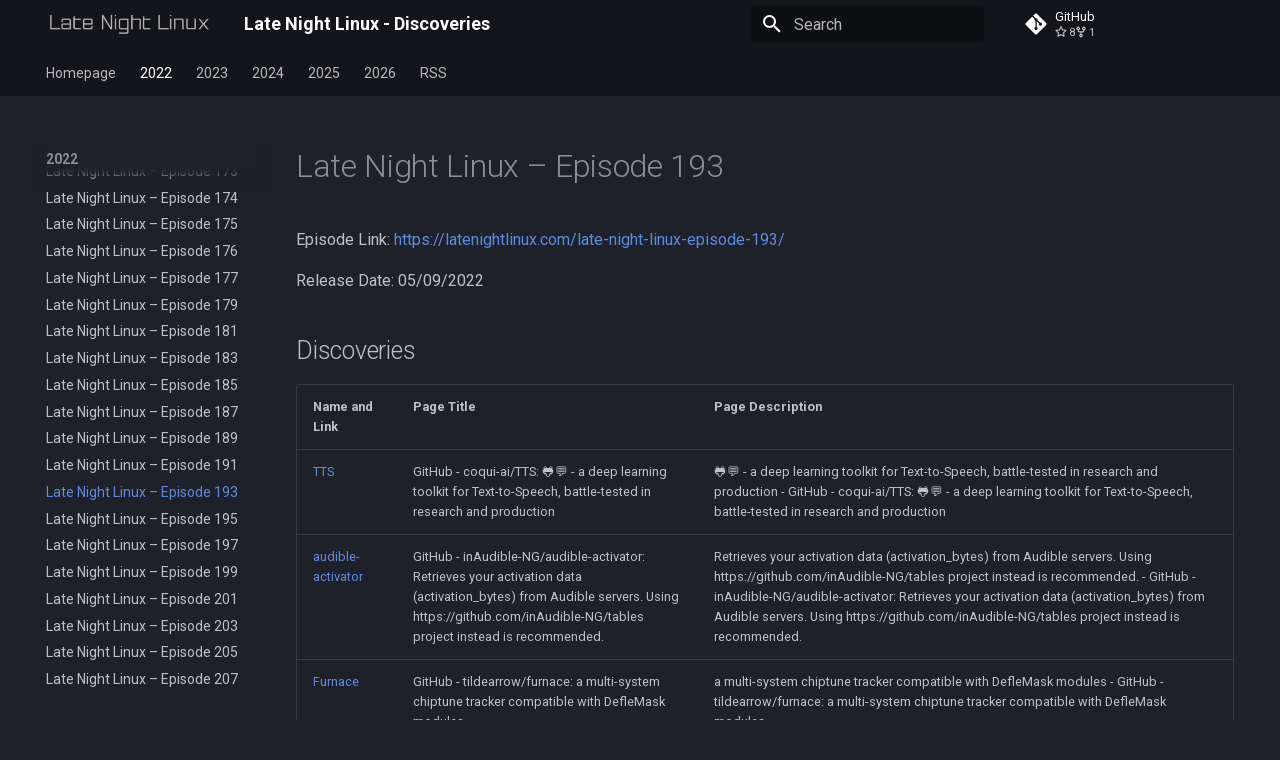

--- FILE ---
content_type: text/html; charset=utf-8
request_url: https://mattmole.co.uk/LNL-Discoveries/2022/Late%20Night%20Linux%20%E2%80%93%20Episode%20193/
body_size: 5542
content:

<!doctype html>
<html lang="en" class="no-js">
  <head>
    
      <meta charset="utf-8">
      <meta name="viewport" content="width=device-width,initial-scale=1">
      
        <meta name="description" content="This site details all discoveries mentioned during episodes of Late Night Linux">
      
      
        <meta name="author" content="Matt Holder">
      
      
        <link rel="canonical" href="https://mattmole.co.uk/LNL-Discoveries/2022/Late%20Night%20Linux%20%E2%80%93%20Episode%20193/">
      
      
        <link rel="prev" href="../Late%20Night%20Linux%20%E2%80%93%20Episode%20191/">
      
      
        <link rel="next" href="../Late%20Night%20Linux%20%E2%80%93%20Episode%20195/">
      
      
        
      
      
        <link rel="alternate" type="application/rss+xml" title="RSS feed" href="../../feed_rss_created.xml">
        <link rel="alternate" type="application/rss+xml" title="RSS feed of updated content" href="../../feed_rss_updated.xml">
      
      <link rel="icon" href="../../assets/images/favicon.png">
      <meta name="generator" content="mkdocs-1.6.1, mkdocs-material-9.7.1">
    
    
      
        <title>Late Night Linux – Episode 193 - Late Night Linux - Discoveries</title>
      
    
    
      <link rel="stylesheet" href="../../assets/stylesheets/main.484c7ddc.min.css">
      
        
        <link rel="stylesheet" href="../../assets/stylesheets/palette.ab4e12ef.min.css">
      
      


    
    
      
    
    
      
        
        
        <link rel="preconnect" href="https://fonts.gstatic.com" crossorigin>
        <link rel="stylesheet" href="https://fonts.googleapis.com/css?family=Roboto:300,300i,400,400i,700,700i%7CRoboto+Mono:400,400i,700,700i&display=fallback">
        <style>:root{--md-text-font:"Roboto";--md-code-font:"Roboto Mono"}</style>
      
    
    
    <script>__md_scope=new URL("../..",location),__md_hash=e=>[...e].reduce(((e,_)=>(e<<5)-e+_.charCodeAt(0)),0),__md_get=(e,_=localStorage,t=__md_scope)=>JSON.parse(_.getItem(t.pathname+"."+e)),__md_set=(e,_,t=localStorage,a=__md_scope)=>{try{t.setItem(a.pathname+"."+e,JSON.stringify(_))}catch(e){}}</script>
    
      

    
    
  </head>
  
  
    
    
    
    
    
    <body dir="ltr" data-md-color-scheme="slate" data-md-color-primary="black" data-md-color-accent="indigo">
  
    
    <input class="md-toggle" data-md-toggle="drawer" type="checkbox" id="__drawer" autocomplete="off">
    <input class="md-toggle" data-md-toggle="search" type="checkbox" id="__search" autocomplete="off">
    <label class="md-overlay" for="__drawer"></label>
    <div data-md-component="skip">
      
        
        <a href="#late-night-linux-episode-193" class="md-skip">
          Skip to content
        </a>
      
    </div>
    <div data-md-component="announce">
      
    </div>
    
    
      

<header class="md-header" data-md-component="header">
  <nav class="md-header__inner md-grid" aria-label="Header">
    <a href="../.." title="Late Night Linux - Discoveries" class="md-header__button md-logo" aria-label="Late Night Linux - Discoveries" data-md-component="logo">
      
  <img src="../../assets/header-600.png" alt="logo">

    </a>
    <label class="md-header__button md-icon" for="__drawer">
      
      <svg xmlns="http://www.w3.org/2000/svg" viewBox="0 0 24 24"><path d="M3 6h18v2H3zm0 5h18v2H3zm0 5h18v2H3z"/></svg>
    </label>
    <div class="md-header__title" data-md-component="header-title">
      <div class="md-header__ellipsis">
        <div class="md-header__topic">
          <span class="md-ellipsis">
            Late Night Linux - Discoveries
          </span>
        </div>
        <div class="md-header__topic" data-md-component="header-topic">
          <span class="md-ellipsis">
            
              Late Night Linux – Episode 193
            
          </span>
        </div>
      </div>
    </div>
    
      
    
    
    
    
      
      
        <label class="md-header__button md-icon" for="__search">
          
          <svg xmlns="http://www.w3.org/2000/svg" viewBox="0 0 24 24"><path d="M9.5 3A6.5 6.5 0 0 1 16 9.5c0 1.61-.59 3.09-1.56 4.23l.27.27h.79l5 5-1.5 1.5-5-5v-.79l-.27-.27A6.52 6.52 0 0 1 9.5 16 6.5 6.5 0 0 1 3 9.5 6.5 6.5 0 0 1 9.5 3m0 2C7 5 5 7 5 9.5S7 14 9.5 14 14 12 14 9.5 12 5 9.5 5"/></svg>
        </label>
        <div class="md-search" data-md-component="search" role="dialog">
  <label class="md-search__overlay" for="__search"></label>
  <div class="md-search__inner" role="search">
    <form class="md-search__form" name="search">
      <input type="text" class="md-search__input" name="query" aria-label="Search" placeholder="Search" autocapitalize="off" autocorrect="off" autocomplete="off" spellcheck="false" data-md-component="search-query" required>
      <label class="md-search__icon md-icon" for="__search">
        
        <svg xmlns="http://www.w3.org/2000/svg" viewBox="0 0 24 24"><path d="M9.5 3A6.5 6.5 0 0 1 16 9.5c0 1.61-.59 3.09-1.56 4.23l.27.27h.79l5 5-1.5 1.5-5-5v-.79l-.27-.27A6.52 6.52 0 0 1 9.5 16 6.5 6.5 0 0 1 3 9.5 6.5 6.5 0 0 1 9.5 3m0 2C7 5 5 7 5 9.5S7 14 9.5 14 14 12 14 9.5 12 5 9.5 5"/></svg>
        
        <svg xmlns="http://www.w3.org/2000/svg" viewBox="0 0 24 24"><path d="M20 11v2H8l5.5 5.5-1.42 1.42L4.16 12l7.92-7.92L13.5 5.5 8 11z"/></svg>
      </label>
      <nav class="md-search__options" aria-label="Search">
        
          <a href="javascript:void(0)" class="md-search__icon md-icon" title="Share" aria-label="Share" data-clipboard data-clipboard-text="" data-md-component="search-share" tabindex="-1">
            
            <svg xmlns="http://www.w3.org/2000/svg" viewBox="0 0 24 24"><path d="M18 16.08c-.76 0-1.44.3-1.96.77L8.91 12.7c.05-.23.09-.46.09-.7s-.04-.47-.09-.7l7.05-4.11c.54.5 1.25.81 2.04.81a3 3 0 0 0 3-3 3 3 0 0 0-3-3 3 3 0 0 0-3 3c0 .24.04.47.09.7L8.04 9.81C7.5 9.31 6.79 9 6 9a3 3 0 0 0-3 3 3 3 0 0 0 3 3c.79 0 1.5-.31 2.04-.81l7.12 4.15c-.05.21-.08.43-.08.66 0 1.61 1.31 2.91 2.92 2.91s2.92-1.3 2.92-2.91A2.92 2.92 0 0 0 18 16.08"/></svg>
          </a>
        
        <button type="reset" class="md-search__icon md-icon" title="Clear" aria-label="Clear" tabindex="-1">
          
          <svg xmlns="http://www.w3.org/2000/svg" viewBox="0 0 24 24"><path d="M19 6.41 17.59 5 12 10.59 6.41 5 5 6.41 10.59 12 5 17.59 6.41 19 12 13.41 17.59 19 19 17.59 13.41 12z"/></svg>
        </button>
      </nav>
      
    </form>
    <div class="md-search__output">
      <div class="md-search__scrollwrap" tabindex="0" data-md-scrollfix>
        <div class="md-search-result" data-md-component="search-result">
          <div class="md-search-result__meta">
            Initializing search
          </div>
          <ol class="md-search-result__list" role="presentation"></ol>
        </div>
      </div>
    </div>
  </div>
</div>
      
    
    
      <div class="md-header__source">
        <a href="https://github.com/mattmole/LNL-Discoveries" title="Go to repository" class="md-source" data-md-component="source">
  <div class="md-source__icon md-icon">
    
    <svg xmlns="http://www.w3.org/2000/svg" viewBox="0 0 448 512"><!--! Font Awesome Free 7.1.0 by @fontawesome - https://fontawesome.com License - https://fontawesome.com/license/free (Icons: CC BY 4.0, Fonts: SIL OFL 1.1, Code: MIT License) Copyright 2025 Fonticons, Inc.--><path d="M439.6 236.1 244 40.5c-5.4-5.5-12.8-8.5-20.4-8.5s-15 3-20.4 8.4L162.5 81l51.5 51.5c27.1-9.1 52.7 16.8 43.4 43.7l49.7 49.7c34.2-11.8 61.2 31 35.5 56.7-26.5 26.5-70.2-2.9-56-37.3L240.3 199v121.9c25.3 12.5 22.3 41.8 9.1 55-6.4 6.4-15.2 10.1-24.3 10.1s-17.8-3.6-24.3-10.1c-17.6-17.6-11.1-46.9 11.2-56v-123c-20.8-8.5-24.6-30.7-18.6-45L142.6 101 8.5 235.1C3 240.6 0 247.9 0 255.5s3 15 8.5 20.4l195.6 195.7c5.4 5.4 12.7 8.4 20.4 8.4s15-3 20.4-8.4l194.7-194.7c5.4-5.4 8.4-12.8 8.4-20.4s-3-15-8.4-20.4"/></svg>
  </div>
  <div class="md-source__repository">
    GitHub
  </div>
</a>
      </div>
    
  </nav>
  
</header>
    
    <div class="md-container" data-md-component="container">
      
      
        
          
            
<nav class="md-tabs" aria-label="Tabs" data-md-component="tabs">
  <div class="md-grid">
    <ul class="md-tabs__list">
      
        
  
  
  
  
    <li class="md-tabs__item">
      <a href="../.." class="md-tabs__link">
        
  
  
    
  
  Homepage

      </a>
    </li>
  

      
        
  
  
  
    
  
  
    
    
      <li class="md-tabs__item md-tabs__item--active">
        <a href="../Late%20Night%20Linux%20%E2%80%93%20Episode%20158/" class="md-tabs__link">
          
  
  
  2022

        </a>
      </li>
    
  

      
        
  
  
  
  
    
    
      <li class="md-tabs__item">
        <a href="../../2023/Late%20Night%20Linux%20%E2%80%93%20Episode%20211/" class="md-tabs__link">
          
  
  
  2023

        </a>
      </li>
    
  

      
        
  
  
  
  
    
    
      <li class="md-tabs__item">
        <a href="../../2024/Late%20Night%20Linux%20%E2%80%93%20Episode%20263/" class="md-tabs__link">
          
  
  
  2024

        </a>
      </li>
    
  

      
        
  
  
  
  
    
    
      <li class="md-tabs__item">
        <a href="../../2025/Late%20Night%20Linux%20%E2%80%93%20Episode%20317/" class="md-tabs__link">
          
  
  
  2025

        </a>
      </li>
    
  

      
        
  
  
  
  
    
    
      <li class="md-tabs__item">
        <a href="../../2026/Late%20Night%20Linux%20%E2%80%93%20Episode%20369/" class="md-tabs__link">
          
  
  
  2026

        </a>
      </li>
    
  

      
        
  
  
  
  
    <li class="md-tabs__item">
      <a href="../../feed_rss_created.xml" class="md-tabs__link">
        
  
  
    
  
  RSS

      </a>
    </li>
  

      
    </ul>
  </div>
</nav>
          
        
      
      <main class="md-main" data-md-component="main">
        <div class="md-main__inner md-grid">
          
            
              
                
              
              <div class="md-sidebar md-sidebar--primary" data-md-component="sidebar" data-md-type="navigation" >
                <div class="md-sidebar__scrollwrap">
                  <div class="md-sidebar__inner">
                    


  


<nav class="md-nav md-nav--primary md-nav--lifted" aria-label="Navigation" data-md-level="0">
  <label class="md-nav__title" for="__drawer">
    <a href="../.." title="Late Night Linux - Discoveries" class="md-nav__button md-logo" aria-label="Late Night Linux - Discoveries" data-md-component="logo">
      
  <img src="../../assets/header-600.png" alt="logo">

    </a>
    Late Night Linux - Discoveries
  </label>
  
    <div class="md-nav__source">
      <a href="https://github.com/mattmole/LNL-Discoveries" title="Go to repository" class="md-source" data-md-component="source">
  <div class="md-source__icon md-icon">
    
    <svg xmlns="http://www.w3.org/2000/svg" viewBox="0 0 448 512"><!--! Font Awesome Free 7.1.0 by @fontawesome - https://fontawesome.com License - https://fontawesome.com/license/free (Icons: CC BY 4.0, Fonts: SIL OFL 1.1, Code: MIT License) Copyright 2025 Fonticons, Inc.--><path d="M439.6 236.1 244 40.5c-5.4-5.5-12.8-8.5-20.4-8.5s-15 3-20.4 8.4L162.5 81l51.5 51.5c27.1-9.1 52.7 16.8 43.4 43.7l49.7 49.7c34.2-11.8 61.2 31 35.5 56.7-26.5 26.5-70.2-2.9-56-37.3L240.3 199v121.9c25.3 12.5 22.3 41.8 9.1 55-6.4 6.4-15.2 10.1-24.3 10.1s-17.8-3.6-24.3-10.1c-17.6-17.6-11.1-46.9 11.2-56v-123c-20.8-8.5-24.6-30.7-18.6-45L142.6 101 8.5 235.1C3 240.6 0 247.9 0 255.5s3 15 8.5 20.4l195.6 195.7c5.4 5.4 12.7 8.4 20.4 8.4s15-3 20.4-8.4l194.7-194.7c5.4-5.4 8.4-12.8 8.4-20.4s-3-15-8.4-20.4"/></svg>
  </div>
  <div class="md-source__repository">
    GitHub
  </div>
</a>
    </div>
  
  <ul class="md-nav__list" data-md-scrollfix>
    
      
      
  
  
  
  
    <li class="md-nav__item">
      <a href="../.." class="md-nav__link">
        
  
  
  <span class="md-ellipsis">
    
  
    Homepage
  

    
  </span>
  
  

      </a>
    </li>
  

    
      
      
  
  
    
  
  
  
    
    
    
    
      
        
        
      
      
    
    
    <li class="md-nav__item md-nav__item--active md-nav__item--section md-nav__item--nested">
      
        
        
        <input class="md-nav__toggle md-toggle " type="checkbox" id="__nav_2" checked>
        
          
          <label class="md-nav__link" for="__nav_2" id="__nav_2_label" tabindex="">
            
  
  
  <span class="md-ellipsis">
    
  
    2022
  

    
  </span>
  
  

            <span class="md-nav__icon md-icon"></span>
          </label>
        
        <nav class="md-nav" data-md-level="1" aria-labelledby="__nav_2_label" aria-expanded="true">
          <label class="md-nav__title" for="__nav_2">
            <span class="md-nav__icon md-icon"></span>
            
  
    2022
  

          </label>
          <ul class="md-nav__list" data-md-scrollfix>
            
              
                
  
  
  
  
    <li class="md-nav__item">
      <a href="../Late%20Night%20Linux%20%E2%80%93%20Episode%20158/" class="md-nav__link">
        
  
  
  <span class="md-ellipsis">
    
  
    Late Night Linux – Episode 158
  

    
  </span>
  
  

      </a>
    </li>
  

              
            
              
                
  
  
  
  
    <li class="md-nav__item">
      <a href="../Late%20Night%20Linux%20%E2%80%93%20Episode%20159/" class="md-nav__link">
        
  
  
  <span class="md-ellipsis">
    
  
    Late Night Linux – Episode 159
  

    
  </span>
  
  

      </a>
    </li>
  

              
            
              
                
  
  
  
  
    <li class="md-nav__item">
      <a href="../Late%20Night%20Linux%20%E2%80%93%20Episode%20161/" class="md-nav__link">
        
  
  
  <span class="md-ellipsis">
    
  
    Late Night Linux – Episode 161
  

    
  </span>
  
  

      </a>
    </li>
  

              
            
              
                
  
  
  
  
    <li class="md-nav__item">
      <a href="../Late%20Night%20Linux%20%E2%80%93%20Episode%20162/" class="md-nav__link">
        
  
  
  <span class="md-ellipsis">
    
  
    Late Night Linux – Episode 162
  

    
  </span>
  
  

      </a>
    </li>
  

              
            
              
                
  
  
  
  
    <li class="md-nav__item">
      <a href="../Late%20Night%20Linux%20%E2%80%93%20Episode%20165/" class="md-nav__link">
        
  
  
  <span class="md-ellipsis">
    
  
    Late Night Linux – Episode 165
  

    
  </span>
  
  

      </a>
    </li>
  

              
            
              
                
  
  
  
  
    <li class="md-nav__item">
      <a href="../Late%20Night%20Linux%20%E2%80%93%20Episode%20167/" class="md-nav__link">
        
  
  
  <span class="md-ellipsis">
    
  
    Late Night Linux – Episode 167
  

    
  </span>
  
  

      </a>
    </li>
  

              
            
              
                
  
  
  
  
    <li class="md-nav__item">
      <a href="../Late%20Night%20Linux%20%E2%80%93%20Episode%20169/" class="md-nav__link">
        
  
  
  <span class="md-ellipsis">
    
  
    Late Night Linux – Episode 169
  

    
  </span>
  
  

      </a>
    </li>
  

              
            
              
                
  
  
  
  
    <li class="md-nav__item">
      <a href="../Late%20Night%20Linux%20%E2%80%93%20Episode%20171/" class="md-nav__link">
        
  
  
  <span class="md-ellipsis">
    
  
    Late Night Linux – Episode 171
  

    
  </span>
  
  

      </a>
    </li>
  

              
            
              
                
  
  
  
  
    <li class="md-nav__item">
      <a href="../Late%20Night%20Linux%20%E2%80%93%20Episode%20173/" class="md-nav__link">
        
  
  
  <span class="md-ellipsis">
    
  
    Late Night Linux – Episode 173
  

    
  </span>
  
  

      </a>
    </li>
  

              
            
              
                
  
  
  
  
    <li class="md-nav__item">
      <a href="../Late%20Night%20Linux%20%E2%80%93%20Episode%20174/" class="md-nav__link">
        
  
  
  <span class="md-ellipsis">
    
  
    Late Night Linux – Episode 174
  

    
  </span>
  
  

      </a>
    </li>
  

              
            
              
                
  
  
  
  
    <li class="md-nav__item">
      <a href="../Late%20Night%20Linux%20%E2%80%93%20Episode%20175/" class="md-nav__link">
        
  
  
  <span class="md-ellipsis">
    
  
    Late Night Linux – Episode 175
  

    
  </span>
  
  

      </a>
    </li>
  

              
            
              
                
  
  
  
  
    <li class="md-nav__item">
      <a href="../Late%20Night%20Linux%20%E2%80%93%20Episode%20176/" class="md-nav__link">
        
  
  
  <span class="md-ellipsis">
    
  
    Late Night Linux – Episode 176
  

    
  </span>
  
  

      </a>
    </li>
  

              
            
              
                
  
  
  
  
    <li class="md-nav__item">
      <a href="../Late%20Night%20Linux%20%E2%80%93%20Episode%20177/" class="md-nav__link">
        
  
  
  <span class="md-ellipsis">
    
  
    Late Night Linux – Episode 177
  

    
  </span>
  
  

      </a>
    </li>
  

              
            
              
                
  
  
  
  
    <li class="md-nav__item">
      <a href="../Late%20Night%20Linux%20%E2%80%93%20Episode%20179/" class="md-nav__link">
        
  
  
  <span class="md-ellipsis">
    
  
    Late Night Linux – Episode 179
  

    
  </span>
  
  

      </a>
    </li>
  

              
            
              
                
  
  
  
  
    <li class="md-nav__item">
      <a href="../Late%20Night%20Linux%20%E2%80%93%20Episode%20181/" class="md-nav__link">
        
  
  
  <span class="md-ellipsis">
    
  
    Late Night Linux – Episode 181
  

    
  </span>
  
  

      </a>
    </li>
  

              
            
              
                
  
  
  
  
    <li class="md-nav__item">
      <a href="../Late%20Night%20Linux%20%E2%80%93%20Episode%20183/" class="md-nav__link">
        
  
  
  <span class="md-ellipsis">
    
  
    Late Night Linux – Episode 183
  

    
  </span>
  
  

      </a>
    </li>
  

              
            
              
                
  
  
  
  
    <li class="md-nav__item">
      <a href="../Late%20Night%20Linux%20%E2%80%93%20Episode%20185/" class="md-nav__link">
        
  
  
  <span class="md-ellipsis">
    
  
    Late Night Linux – Episode 185
  

    
  </span>
  
  

      </a>
    </li>
  

              
            
              
                
  
  
  
  
    <li class="md-nav__item">
      <a href="../Late%20Night%20Linux%20%E2%80%93%20Episode%20187/" class="md-nav__link">
        
  
  
  <span class="md-ellipsis">
    
  
    Late Night Linux – Episode 187
  

    
  </span>
  
  

      </a>
    </li>
  

              
            
              
                
  
  
  
  
    <li class="md-nav__item">
      <a href="../Late%20Night%20Linux%20%E2%80%93%20Episode%20189/" class="md-nav__link">
        
  
  
  <span class="md-ellipsis">
    
  
    Late Night Linux – Episode 189
  

    
  </span>
  
  

      </a>
    </li>
  

              
            
              
                
  
  
  
  
    <li class="md-nav__item">
      <a href="../Late%20Night%20Linux%20%E2%80%93%20Episode%20191/" class="md-nav__link">
        
  
  
  <span class="md-ellipsis">
    
  
    Late Night Linux – Episode 191
  

    
  </span>
  
  

      </a>
    </li>
  

              
            
              
                
  
  
    
  
  
  
    <li class="md-nav__item md-nav__item--active">
      
      <input class="md-nav__toggle md-toggle" type="checkbox" id="__toc">
      
      
        
      
      
        <label class="md-nav__link md-nav__link--active" for="__toc">
          
  
  
  <span class="md-ellipsis">
    
  
    Late Night Linux – Episode 193
  

    
  </span>
  
  

          <span class="md-nav__icon md-icon"></span>
        </label>
      
      <a href="./" class="md-nav__link md-nav__link--active">
        
  
  
  <span class="md-ellipsis">
    
  
    Late Night Linux – Episode 193
  

    
  </span>
  
  

      </a>
      
        

<nav class="md-nav md-nav--secondary" aria-label="Table of contents">
  
  
  
    
  
  
    <label class="md-nav__title" for="__toc">
      <span class="md-nav__icon md-icon"></span>
      Table of contents
    </label>
    <ul class="md-nav__list" data-md-component="toc" data-md-scrollfix>
      
        <li class="md-nav__item">
  <a href="#discoveries" class="md-nav__link">
    <span class="md-ellipsis">
      
        Discoveries
      
    </span>
  </a>
  
</li>
      
    </ul>
  
</nav>
      
    </li>
  

              
            
              
                
  
  
  
  
    <li class="md-nav__item">
      <a href="../Late%20Night%20Linux%20%E2%80%93%20Episode%20195/" class="md-nav__link">
        
  
  
  <span class="md-ellipsis">
    
  
    Late Night Linux – Episode 195
  

    
  </span>
  
  

      </a>
    </li>
  

              
            
              
                
  
  
  
  
    <li class="md-nav__item">
      <a href="../Late%20Night%20Linux%20%E2%80%93%20Episode%20197/" class="md-nav__link">
        
  
  
  <span class="md-ellipsis">
    
  
    Late Night Linux – Episode 197
  

    
  </span>
  
  

      </a>
    </li>
  

              
            
              
                
  
  
  
  
    <li class="md-nav__item">
      <a href="../Late%20Night%20Linux%20%E2%80%93%20Episode%20199/" class="md-nav__link">
        
  
  
  <span class="md-ellipsis">
    
  
    Late Night Linux – Episode 199
  

    
  </span>
  
  

      </a>
    </li>
  

              
            
              
                
  
  
  
  
    <li class="md-nav__item">
      <a href="../Late%20Night%20Linux%20%E2%80%93%20Episode%20201/" class="md-nav__link">
        
  
  
  <span class="md-ellipsis">
    
  
    Late Night Linux – Episode 201
  

    
  </span>
  
  

      </a>
    </li>
  

              
            
              
                
  
  
  
  
    <li class="md-nav__item">
      <a href="../Late%20Night%20Linux%20%E2%80%93%20Episode%20203/" class="md-nav__link">
        
  
  
  <span class="md-ellipsis">
    
  
    Late Night Linux – Episode 203
  

    
  </span>
  
  

      </a>
    </li>
  

              
            
              
                
  
  
  
  
    <li class="md-nav__item">
      <a href="../Late%20Night%20Linux%20%E2%80%93%20Episode%20205/" class="md-nav__link">
        
  
  
  <span class="md-ellipsis">
    
  
    Late Night Linux – Episode 205
  

    
  </span>
  
  

      </a>
    </li>
  

              
            
              
                
  
  
  
  
    <li class="md-nav__item">
      <a href="../Late%20Night%20Linux%20%E2%80%93%20Episode%20207/" class="md-nav__link">
        
  
  
  <span class="md-ellipsis">
    
  
    Late Night Linux – Episode 207
  

    
  </span>
  
  

      </a>
    </li>
  

              
            
          </ul>
        </nav>
      
    </li>
  

    
      
      
  
  
  
  
    
    
    
    
      
      
    
    
    <li class="md-nav__item md-nav__item--nested">
      
        
        
        <input class="md-nav__toggle md-toggle " type="checkbox" id="__nav_3" >
        
          
          <label class="md-nav__link" for="__nav_3" id="__nav_3_label" tabindex="0">
            
  
  
  <span class="md-ellipsis">
    
  
    2023
  

    
  </span>
  
  

            <span class="md-nav__icon md-icon"></span>
          </label>
        
        <nav class="md-nav" data-md-level="1" aria-labelledby="__nav_3_label" aria-expanded="false">
          <label class="md-nav__title" for="__nav_3">
            <span class="md-nav__icon md-icon"></span>
            
  
    2023
  

          </label>
          <ul class="md-nav__list" data-md-scrollfix>
            
              
                
  
  
  
  
    <li class="md-nav__item">
      <a href="../../2023/Late%20Night%20Linux%20%E2%80%93%20Episode%20211/" class="md-nav__link">
        
  
  
  <span class="md-ellipsis">
    
  
    Late Night Linux – Episode 211
  

    
  </span>
  
  

      </a>
    </li>
  

              
            
              
                
  
  
  
  
    <li class="md-nav__item">
      <a href="../../2023/Late%20Night%20Linux%20%E2%80%93%20Episode%20212/" class="md-nav__link">
        
  
  
  <span class="md-ellipsis">
    
  
    Late Night Linux – Episode 212
  

    
  </span>
  
  

      </a>
    </li>
  

              
            
              
                
  
  
  
  
    <li class="md-nav__item">
      <a href="../../2023/Late%20Night%20Linux%20%E2%80%93%20Episode%20213/" class="md-nav__link">
        
  
  
  <span class="md-ellipsis">
    
  
    Late Night Linux – Episode 213
  

    
  </span>
  
  

      </a>
    </li>
  

              
            
              
                
  
  
  
  
    <li class="md-nav__item">
      <a href="../../2023/Late%20Night%20Linux%20%E2%80%93%20Episode%20215/" class="md-nav__link">
        
  
  
  <span class="md-ellipsis">
    
  
    Late Night Linux – Episode 215
  

    
  </span>
  
  

      </a>
    </li>
  

              
            
              
                
  
  
  
  
    <li class="md-nav__item">
      <a href="../../2023/Late%20Night%20Linux%20%E2%80%93%20Episode%20217/" class="md-nav__link">
        
  
  
  <span class="md-ellipsis">
    
  
    Late Night Linux – Episode 217
  

    
  </span>
  
  

      </a>
    </li>
  

              
            
              
                
  
  
  
  
    <li class="md-nav__item">
      <a href="../../2023/Late%20Night%20Linux%20%E2%80%93%20Episode%20219/" class="md-nav__link">
        
  
  
  <span class="md-ellipsis">
    
  
    Late Night Linux – Episode 219
  

    
  </span>
  
  

      </a>
    </li>
  

              
            
              
                
  
  
  
  
    <li class="md-nav__item">
      <a href="../../2023/Late%20Night%20Linux%20%E2%80%93%20Episode%20221/" class="md-nav__link">
        
  
  
  <span class="md-ellipsis">
    
  
    Late Night Linux – Episode 221
  

    
  </span>
  
  

      </a>
    </li>
  

              
            
              
                
  
  
  
  
    <li class="md-nav__item">
      <a href="../../2023/Late%20Night%20Linux%20%E2%80%93%20Episode%20223/" class="md-nav__link">
        
  
  
  <span class="md-ellipsis">
    
  
    Late Night Linux – Episode 223
  

    
  </span>
  
  

      </a>
    </li>
  

              
            
              
                
  
  
  
  
    <li class="md-nav__item">
      <a href="../../2023/Late%20Night%20Linux%20%E2%80%93%20Episode%20225/" class="md-nav__link">
        
  
  
  <span class="md-ellipsis">
    
  
    Late Night Linux – Episode 225
  

    
  </span>
  
  

      </a>
    </li>
  

              
            
              
                
  
  
  
  
    <li class="md-nav__item">
      <a href="../../2023/Late%20Night%20Linux%20%E2%80%93%20Episode%20227/" class="md-nav__link">
        
  
  
  <span class="md-ellipsis">
    
  
    Late Night Linux – Episode 227
  

    
  </span>
  
  

      </a>
    </li>
  

              
            
              
                
  
  
  
  
    <li class="md-nav__item">
      <a href="../../2023/Late%20Night%20Linux%20%E2%80%93%20Episode%20228/" class="md-nav__link">
        
  
  
  <span class="md-ellipsis">
    
  
    Late Night Linux – Episode 228
  

    
  </span>
  
  

      </a>
    </li>
  

              
            
              
                
  
  
  
  
    <li class="md-nav__item">
      <a href="../../2023/Late%20Night%20Linux%20%E2%80%93%20Episode%20230/" class="md-nav__link">
        
  
  
  <span class="md-ellipsis">
    
  
    Late Night Linux – Episode 230
  

    
  </span>
  
  

      </a>
    </li>
  

              
            
              
                
  
  
  
  
    <li class="md-nav__item">
      <a href="../../2023/Late%20Night%20Linux%20%E2%80%93%20Episode%20233/" class="md-nav__link">
        
  
  
  <span class="md-ellipsis">
    
  
    Late Night Linux – Episode 233
  

    
  </span>
  
  

      </a>
    </li>
  

              
            
              
                
  
  
  
  
    <li class="md-nav__item">
      <a href="../../2023/Late%20Night%20Linux%20%E2%80%93%20Episode%20235/" class="md-nav__link">
        
  
  
  <span class="md-ellipsis">
    
  
    Late Night Linux – Episode 235
  

    
  </span>
  
  

      </a>
    </li>
  

              
            
              
                
  
  
  
  
    <li class="md-nav__item">
      <a href="../../2023/Late%20Night%20Linux%20%E2%80%93%20Episode%20237/" class="md-nav__link">
        
  
  
  <span class="md-ellipsis">
    
  
    Late Night Linux – Episode 237
  

    
  </span>
  
  

      </a>
    </li>
  

              
            
              
                
  
  
  
  
    <li class="md-nav__item">
      <a href="../../2023/Late%20Night%20Linux%20%E2%80%93%20Episode%20239/" class="md-nav__link">
        
  
  
  <span class="md-ellipsis">
    
  
    Late Night Linux – Episode 239
  

    
  </span>
  
  

      </a>
    </li>
  

              
            
              
                
  
  
  
  
    <li class="md-nav__item">
      <a href="../../2023/Late%20Night%20Linux%20%E2%80%93%20Episode%20241/" class="md-nav__link">
        
  
  
  <span class="md-ellipsis">
    
  
    Late Night Linux – Episode 241
  

    
  </span>
  
  

      </a>
    </li>
  

              
            
              
                
  
  
  
  
    <li class="md-nav__item">
      <a href="../../2023/Late%20Night%20Linux%20%E2%80%93%20Episode%20243/" class="md-nav__link">
        
  
  
  <span class="md-ellipsis">
    
  
    Late Night Linux – Episode 243
  

    
  </span>
  
  

      </a>
    </li>
  

              
            
              
                
  
  
  
  
    <li class="md-nav__item">
      <a href="../../2023/Late%20Night%20Linux%20%E2%80%93%20Episode%20245/" class="md-nav__link">
        
  
  
  <span class="md-ellipsis">
    
  
    Late Night Linux – Episode 245
  

    
  </span>
  
  

      </a>
    </li>
  

              
            
              
                
  
  
  
  
    <li class="md-nav__item">
      <a href="../../2023/Late%20Night%20Linux%20%E2%80%93%20Episode%20247/" class="md-nav__link">
        
  
  
  <span class="md-ellipsis">
    
  
    Late Night Linux – Episode 247
  

    
  </span>
  
  

      </a>
    </li>
  

              
            
              
                
  
  
  
  
    <li class="md-nav__item">
      <a href="../../2023/Late%20Night%20Linux%20%E2%80%93%20Episode%20249/" class="md-nav__link">
        
  
  
  <span class="md-ellipsis">
    
  
    Late Night Linux – Episode 249
  

    
  </span>
  
  

      </a>
    </li>
  

              
            
              
                
  
  
  
  
    <li class="md-nav__item">
      <a href="../../2023/Late%20Night%20Linux%20%E2%80%93%20Episode%20251/" class="md-nav__link">
        
  
  
  <span class="md-ellipsis">
    
  
    Late Night Linux – Episode 251
  

    
  </span>
  
  

      </a>
    </li>
  

              
            
              
                
  
  
  
  
    <li class="md-nav__item">
      <a href="../../2023/Late%20Night%20Linux%20%E2%80%93%20Episode%20253/" class="md-nav__link">
        
  
  
  <span class="md-ellipsis">
    
  
    Late Night Linux – Episode 253
  

    
  </span>
  
  

      </a>
    </li>
  

              
            
              
                
  
  
  
  
    <li class="md-nav__item">
      <a href="../../2023/Late%20Night%20Linux%20%E2%80%93%20Episode%20255/" class="md-nav__link">
        
  
  
  <span class="md-ellipsis">
    
  
    Late Night Linux – Episode 255
  

    
  </span>
  
  

      </a>
    </li>
  

              
            
              
                
  
  
  
  
    <li class="md-nav__item">
      <a href="../../2023/Late%20Night%20Linux%20%E2%80%93%20Episode%20257/" class="md-nav__link">
        
  
  
  <span class="md-ellipsis">
    
  
    Late Night Linux – Episode 257
  

    
  </span>
  
  

      </a>
    </li>
  

              
            
              
                
  
  
  
  
    <li class="md-nav__item">
      <a href="../../2023/Late%20Night%20Linux%20%E2%80%93%20Episode%20259/" class="md-nav__link">
        
  
  
  <span class="md-ellipsis">
    
  
    Late Night Linux – Episode 259
  

    
  </span>
  
  

      </a>
    </li>
  

              
            
          </ul>
        </nav>
      
    </li>
  

    
      
      
  
  
  
  
    
    
    
    
      
      
    
    
    <li class="md-nav__item md-nav__item--nested">
      
        
        
        <input class="md-nav__toggle md-toggle " type="checkbox" id="__nav_4" >
        
          
          <label class="md-nav__link" for="__nav_4" id="__nav_4_label" tabindex="0">
            
  
  
  <span class="md-ellipsis">
    
  
    2024
  

    
  </span>
  
  

            <span class="md-nav__icon md-icon"></span>
          </label>
        
        <nav class="md-nav" data-md-level="1" aria-labelledby="__nav_4_label" aria-expanded="false">
          <label class="md-nav__title" for="__nav_4">
            <span class="md-nav__icon md-icon"></span>
            
  
    2024
  

          </label>
          <ul class="md-nav__list" data-md-scrollfix>
            
              
                
  
  
  
  
    <li class="md-nav__item">
      <a href="../../2024/Late%20Night%20Linux%20%E2%80%93%20Episode%20263/" class="md-nav__link">
        
  
  
  <span class="md-ellipsis">
    
  
    Late Night Linux – Episode 263
  

    
  </span>
  
  

      </a>
    </li>
  

              
            
              
                
  
  
  
  
    <li class="md-nav__item">
      <a href="../../2024/Late%20Night%20Linux%20%E2%80%93%20Episode%20265/" class="md-nav__link">
        
  
  
  <span class="md-ellipsis">
    
  
    Late Night Linux – Episode 265
  

    
  </span>
  
  

      </a>
    </li>
  

              
            
              
                
  
  
  
  
    <li class="md-nav__item">
      <a href="../../2024/Late%20Night%20Linux%20%E2%80%93%20Episode%20269/" class="md-nav__link">
        
  
  
  <span class="md-ellipsis">
    
  
    Late Night Linux – Episode 269
  

    
  </span>
  
  

      </a>
    </li>
  

              
            
              
                
  
  
  
  
    <li class="md-nav__item">
      <a href="../../2024/Late%20Night%20Linux%20%E2%80%93%20Episode%20271/" class="md-nav__link">
        
  
  
  <span class="md-ellipsis">
    
  
    Late Night Linux – Episode 271
  

    
  </span>
  
  

      </a>
    </li>
  

              
            
              
                
  
  
  
  
    <li class="md-nav__item">
      <a href="../../2024/Late%20Night%20Linux%20%E2%80%93%20Episode%20273/" class="md-nav__link">
        
  
  
  <span class="md-ellipsis">
    
  
    Late Night Linux – Episode 273
  

    
  </span>
  
  

      </a>
    </li>
  

              
            
              
                
  
  
  
  
    <li class="md-nav__item">
      <a href="../../2024/Late%20Night%20Linux%20%E2%80%93%20Episode%20275/" class="md-nav__link">
        
  
  
  <span class="md-ellipsis">
    
  
    Late Night Linux – Episode 275
  

    
  </span>
  
  

      </a>
    </li>
  

              
            
              
                
  
  
  
  
    <li class="md-nav__item">
      <a href="../../2024/Late%20Night%20Linux%20%E2%80%93%20Episode%20277/" class="md-nav__link">
        
  
  
  <span class="md-ellipsis">
    
  
    Late Night Linux – Episode 277
  

    
  </span>
  
  

      </a>
    </li>
  

              
            
              
                
  
  
  
  
    <li class="md-nav__item">
      <a href="../../2024/Late%20Night%20Linux%20%E2%80%93%20Episode%20279/" class="md-nav__link">
        
  
  
  <span class="md-ellipsis">
    
  
    Late Night Linux – Episode 279
  

    
  </span>
  
  

      </a>
    </li>
  

              
            
              
                
  
  
  
  
    <li class="md-nav__item">
      <a href="../../2024/Late%20Night%20Linux%20%E2%80%93%20Episode%20284/" class="md-nav__link">
        
  
  
  <span class="md-ellipsis">
    
  
    Late Night Linux – Episode 284
  

    
  </span>
  
  

      </a>
    </li>
  

              
            
              
                
  
  
  
  
    <li class="md-nav__item">
      <a href="../../2024/Late%20Night%20Linux%20%E2%80%93%20Episode%20287/" class="md-nav__link">
        
  
  
  <span class="md-ellipsis">
    
  
    Late Night Linux – Episode 287
  

    
  </span>
  
  

      </a>
    </li>
  

              
            
              
                
  
  
  
  
    <li class="md-nav__item">
      <a href="../../2024/Late%20Night%20Linux%20%E2%80%93%20Episode%20289/" class="md-nav__link">
        
  
  
  <span class="md-ellipsis">
    
  
    Late Night Linux – Episode 289
  

    
  </span>
  
  

      </a>
    </li>
  

              
            
              
                
  
  
  
  
    <li class="md-nav__item">
      <a href="../../2024/Late%20Night%20Linux%20%E2%80%93%20Episode%20291/" class="md-nav__link">
        
  
  
  <span class="md-ellipsis">
    
  
    Late Night Linux – Episode 291
  

    
  </span>
  
  

      </a>
    </li>
  

              
            
              
                
  
  
  
  
    <li class="md-nav__item">
      <a href="../../2024/Late%20Night%20Linux%20%E2%80%93%20Episode%20293/" class="md-nav__link">
        
  
  
  <span class="md-ellipsis">
    
  
    Late Night Linux – Episode 293
  

    
  </span>
  
  

      </a>
    </li>
  

              
            
              
                
  
  
  
  
    <li class="md-nav__item">
      <a href="../../2024/Late%20Night%20Linux%20%E2%80%93%20Episode%20295/" class="md-nav__link">
        
  
  
  <span class="md-ellipsis">
    
  
    Late Night Linux – Episode 295
  

    
  </span>
  
  

      </a>
    </li>
  

              
            
              
                
  
  
  
  
    <li class="md-nav__item">
      <a href="../../2024/Late%20Night%20Linux%20%E2%80%93%20Episode%20299/" class="md-nav__link">
        
  
  
  <span class="md-ellipsis">
    
  
    Late Night Linux – Episode 299
  

    
  </span>
  
  

      </a>
    </li>
  

              
            
              
                
  
  
  
  
    <li class="md-nav__item">
      <a href="../../2024/Late%20Night%20Linux%20%E2%80%93%20Episode%20301/" class="md-nav__link">
        
  
  
  <span class="md-ellipsis">
    
  
    Late Night Linux – Episode 301
  

    
  </span>
  
  

      </a>
    </li>
  

              
            
              
                
  
  
  
  
    <li class="md-nav__item">
      <a href="../../2024/Late%20Night%20Linux%20%E2%80%93%20Episode%20303/" class="md-nav__link">
        
  
  
  <span class="md-ellipsis">
    
  
    Late Night Linux – Episode 303
  

    
  </span>
  
  

      </a>
    </li>
  

              
            
              
                
  
  
  
  
    <li class="md-nav__item">
      <a href="../../2024/Late%20Night%20Linux%20%E2%80%93%20Episode%20305/" class="md-nav__link">
        
  
  
  <span class="md-ellipsis">
    
  
    Late Night Linux – Episode 305
  

    
  </span>
  
  

      </a>
    </li>
  

              
            
              
                
  
  
  
  
    <li class="md-nav__item">
      <a href="../../2024/Late%20Night%20Linux%20%E2%80%93%20Episode%20307/" class="md-nav__link">
        
  
  
  <span class="md-ellipsis">
    
  
    Late Night Linux – Episode 307
  

    
  </span>
  
  

      </a>
    </li>
  

              
            
              
                
  
  
  
  
    <li class="md-nav__item">
      <a href="../../2024/Late%20Night%20Linux%20%E2%80%93%20Episode%20309/" class="md-nav__link">
        
  
  
  <span class="md-ellipsis">
    
  
    Late Night Linux – Episode 309
  

    
  </span>
  
  

      </a>
    </li>
  

              
            
              
                
  
  
  
  
    <li class="md-nav__item">
      <a href="../../2024/Late%20Night%20Linux%20%E2%80%93%20Episode%20311/" class="md-nav__link">
        
  
  
  <span class="md-ellipsis">
    
  
    Late Night Linux – Episode 311
  

    
  </span>
  
  

      </a>
    </li>
  

              
            
              
                
  
  
  
  
    <li class="md-nav__item">
      <a href="../../2024/Late%20Night%20Linux%20%E2%80%93%20Episode%20313/" class="md-nav__link">
        
  
  
  <span class="md-ellipsis">
    
  
    Late Night Linux – Episode 313
  

    
  </span>
  
  

      </a>
    </li>
  

              
            
          </ul>
        </nav>
      
    </li>
  

    
      
      
  
  
  
  
    
    
    
    
      
      
    
    
    <li class="md-nav__item md-nav__item--nested">
      
        
        
        <input class="md-nav__toggle md-toggle " type="checkbox" id="__nav_5" >
        
          
          <label class="md-nav__link" for="__nav_5" id="__nav_5_label" tabindex="0">
            
  
  
  <span class="md-ellipsis">
    
  
    2025
  

    
  </span>
  
  

            <span class="md-nav__icon md-icon"></span>
          </label>
        
        <nav class="md-nav" data-md-level="1" aria-labelledby="__nav_5_label" aria-expanded="false">
          <label class="md-nav__title" for="__nav_5">
            <span class="md-nav__icon md-icon"></span>
            
  
    2025
  

          </label>
          <ul class="md-nav__list" data-md-scrollfix>
            
              
                
  
  
  
  
    <li class="md-nav__item">
      <a href="../../2025/Late%20Night%20Linux%20%E2%80%93%20Episode%20317/" class="md-nav__link">
        
  
  
  <span class="md-ellipsis">
    
  
    Late Night Linux – Episode 317
  

    
  </span>
  
  

      </a>
    </li>
  

              
            
              
                
  
  
  
  
    <li class="md-nav__item">
      <a href="../../2025/Late%20Night%20Linux%20%E2%80%93%20Episode%20318/" class="md-nav__link">
        
  
  
  <span class="md-ellipsis">
    
  
    Late Night Linux – Episode 318
  

    
  </span>
  
  

      </a>
    </li>
  

              
            
              
                
  
  
  
  
    <li class="md-nav__item">
      <a href="../../2025/Late%20Night%20Linux%20%E2%80%93%20Episode%20319/" class="md-nav__link">
        
  
  
  <span class="md-ellipsis">
    
  
    Late Night Linux – Episode 319
  

    
  </span>
  
  

      </a>
    </li>
  

              
            
              
                
  
  
  
  
    <li class="md-nav__item">
      <a href="../../2025/Late%20Night%20Linux%20%E2%80%93%20Episode%20323/" class="md-nav__link">
        
  
  
  <span class="md-ellipsis">
    
  
    Late Night Linux – Episode 323
  

    
  </span>
  
  

      </a>
    </li>
  

              
            
              
                
  
  
  
  
    <li class="md-nav__item">
      <a href="../../2025/Late%20Night%20Linux%20%E2%80%93%20Episode%20325/" class="md-nav__link">
        
  
  
  <span class="md-ellipsis">
    
  
    Late Night Linux – Episode 325
  

    
  </span>
  
  

      </a>
    </li>
  

              
            
              
                
  
  
  
  
    <li class="md-nav__item">
      <a href="../../2025/Late%20Night%20Linux%20%E2%80%93%20Episode%20327/" class="md-nav__link">
        
  
  
  <span class="md-ellipsis">
    
  
    Late Night Linux – Episode 327
  

    
  </span>
  
  

      </a>
    </li>
  

              
            
              
                
  
  
  
  
    <li class="md-nav__item">
      <a href="../../2025/Late%20Night%20Linux%20%E2%80%93%20Episode%20329/" class="md-nav__link">
        
  
  
  <span class="md-ellipsis">
    
  
    Late Night Linux – Episode 329
  

    
  </span>
  
  

      </a>
    </li>
  

              
            
              
                
  
  
  
  
    <li class="md-nav__item">
      <a href="../../2025/Late%20Night%20Linux%20%E2%80%93%20Episode%20331/" class="md-nav__link">
        
  
  
  <span class="md-ellipsis">
    
  
    Late Night Linux – Episode 331
  

    
  </span>
  
  

      </a>
    </li>
  

              
            
              
                
  
  
  
  
    <li class="md-nav__item">
      <a href="../../2025/Late%20Night%20Linux%20%E2%80%93%20Episode%20335/" class="md-nav__link">
        
  
  
  <span class="md-ellipsis">
    
  
    Late Night Linux – Episode 335
  

    
  </span>
  
  

      </a>
    </li>
  

              
            
              
                
  
  
  
  
    <li class="md-nav__item">
      <a href="../../2025/Late%20Night%20Linux%20%E2%80%93%20Episode%20337/" class="md-nav__link">
        
  
  
  <span class="md-ellipsis">
    
  
    Late Night Linux – Episode 337
  

    
  </span>
  
  

      </a>
    </li>
  

              
            
              
                
  
  
  
  
    <li class="md-nav__item">
      <a href="../../2025/Late%20Night%20Linux%20%E2%80%93%20Episode%20339/" class="md-nav__link">
        
  
  
  <span class="md-ellipsis">
    
  
    Late Night Linux – Episode 339
  

    
  </span>
  
  

      </a>
    </li>
  

              
            
              
                
  
  
  
  
    <li class="md-nav__item">
      <a href="../../2025/Late%20Night%20Linux%20%E2%80%93%20Episode%20341/" class="md-nav__link">
        
  
  
  <span class="md-ellipsis">
    
  
    Late Night Linux – Episode 341
  

    
  </span>
  
  

      </a>
    </li>
  

              
            
              
                
  
  
  
  
    <li class="md-nav__item">
      <a href="../../2025/Late%20Night%20Linux%20%E2%80%93%20Episode%20343/" class="md-nav__link">
        
  
  
  <span class="md-ellipsis">
    
  
    Late Night Linux – Episode 343
  

    
  </span>
  
  

      </a>
    </li>
  

              
            
              
                
  
  
  
  
    <li class="md-nav__item">
      <a href="../../2025/Late%20Night%20Linux%20%E2%80%93%20Episode%20347/" class="md-nav__link">
        
  
  
  <span class="md-ellipsis">
    
  
    Late Night Linux – Episode 347
  

    
  </span>
  
  

      </a>
    </li>
  

              
            
              
                
  
  
  
  
    <li class="md-nav__item">
      <a href="../../2025/Late%20Night%20Linux%20%E2%80%93%20Episode%20351/" class="md-nav__link">
        
  
  
  <span class="md-ellipsis">
    
  
    Late Night Linux – Episode 351
  

    
  </span>
  
  

      </a>
    </li>
  

              
            
              
                
  
  
  
  
    <li class="md-nav__item">
      <a href="../../2025/Late%20Night%20Linux%20%E2%80%93%20Episode%20365/" class="md-nav__link">
        
  
  
  <span class="md-ellipsis">
    
  
    Late Night Linux – Episode 365
  

    
  </span>
  
  

      </a>
    </li>
  

              
            
          </ul>
        </nav>
      
    </li>
  

    
      
      
  
  
  
  
    
    
    
    
      
      
    
    
    <li class="md-nav__item md-nav__item--nested">
      
        
        
        <input class="md-nav__toggle md-toggle " type="checkbox" id="__nav_6" >
        
          
          <label class="md-nav__link" for="__nav_6" id="__nav_6_label" tabindex="0">
            
  
  
  <span class="md-ellipsis">
    
  
    2026
  

    
  </span>
  
  

            <span class="md-nav__icon md-icon"></span>
          </label>
        
        <nav class="md-nav" data-md-level="1" aria-labelledby="__nav_6_label" aria-expanded="false">
          <label class="md-nav__title" for="__nav_6">
            <span class="md-nav__icon md-icon"></span>
            
  
    2026
  

          </label>
          <ul class="md-nav__list" data-md-scrollfix>
            
              
                
  
  
  
  
    <li class="md-nav__item">
      <a href="../../2026/Late%20Night%20Linux%20%E2%80%93%20Episode%20369/" class="md-nav__link">
        
  
  
  <span class="md-ellipsis">
    
  
    Late Night Linux – Episode 369
  

    
  </span>
  
  

      </a>
    </li>
  

              
            
          </ul>
        </nav>
      
    </li>
  

    
      
      
  
  
  
  
    <li class="md-nav__item">
      <a href="../../feed_rss_created.xml" class="md-nav__link">
        
  
  
  <span class="md-ellipsis">
    
  
    RSS
  

    
  </span>
  
  

      </a>
    </li>
  

    
  </ul>
</nav>
                  </div>
                </div>
              </div>
            
            
              
                
              
              <div class="md-sidebar md-sidebar--secondary" data-md-component="sidebar" data-md-type="toc" hidden>
                <div class="md-sidebar__scrollwrap">
                  <div class="md-sidebar__inner">
                    

<nav class="md-nav md-nav--secondary" aria-label="Table of contents">
  
  
  
    
  
  
    <label class="md-nav__title" for="__toc">
      <span class="md-nav__icon md-icon"></span>
      Table of contents
    </label>
    <ul class="md-nav__list" data-md-component="toc" data-md-scrollfix>
      
        <li class="md-nav__item">
  <a href="#discoveries" class="md-nav__link">
    <span class="md-ellipsis">
      
        Discoveries
      
    </span>
  </a>
  
</li>
      
    </ul>
  
</nav>
                  </div>
                </div>
              </div>
            
          
          
            <div class="md-content" data-md-component="content">
              
              <article class="md-content__inner md-typeset">
                
                  
  



  
  


<h1 id="late-night-linux-episode-193">Late Night Linux – Episode 193</h1>
<p>Episode Link: <a href="https://latenightlinux.com/late-night-linux-episode-193/">https://latenightlinux.com/late-night-linux-episode-193/</a></p>
<p>Release Date: 05/09/2022</p>
<h2 id="discoveries">Discoveries</h2>
<table>
<thead>
<tr>
<th>Name and Link</th>
<th>Page Title</th>
<th>Page Description</th>
</tr>
</thead>
<tbody>
<tr>
<td><a href="https://github.com/coqui-ai/TTS">TTS</a></td>
<td>GitHub - coqui-ai/TTS: 🐸💬 - a deep learning toolkit for Text-to-Speech, battle-tested in research and production</td>
<td>🐸💬 - a deep learning toolkit for Text-to-Speech, battle-tested in research and production - GitHub - coqui-ai/TTS: 🐸💬 - a deep learning toolkit for Text-to-Speech, battle-tested in research and production</td>
</tr>
<tr>
<td><a href="https://github.com/inAudible-NG/audible-activator">audible-activator</a></td>
<td>GitHub - inAudible-NG/audible-activator: Retrieves your activation data (activation_bytes) from Audible servers. Using https://github.com/inAudible-NG/tables project instead is recommended.</td>
<td>Retrieves your activation data (activation_bytes) from Audible servers. Using https://github.com/inAudible-NG/tables project instead is recommended. - GitHub - inAudible-NG/audible-activator: Retrieves your activation data (activation_bytes) from Audible servers. Using https://github.com/inAudible-NG/tables project instead is recommended.</td>
</tr>
<tr>
<td><a href="https://github.com/tildearrow/furnace">Furnace</a></td>
<td>GitHub - tildearrow/furnace: a multi-system chiptune tracker compatible with DefleMask modules</td>
<td>a multi-system chiptune tracker compatible with DefleMask modules - GitHub - tildearrow/furnace: a multi-system chiptune tracker compatible with DefleMask modules</td>
</tr>
</tbody>
</table>







  
  




  



                
              </article>
            </div>
          
          
<script>var target=document.getElementById(location.hash.slice(1));target&&target.name&&(target.checked=target.name.startsWith("__tabbed_"))</script>
        </div>
        
      </main>
      
        <footer class="md-footer">
  
  <div class="md-footer-meta md-typeset">
    <div class="md-footer-meta__inner md-grid">
      <div class="md-copyright">
  
  
    Made with
    <a href="https://squidfunk.github.io/mkdocs-material/" target="_blank" rel="noopener">
      Material for MkDocs
    </a>
  
</div>
      
    </div>
  </div>
</footer>
      
    </div>
    <div class="md-dialog" data-md-component="dialog">
      <div class="md-dialog__inner md-typeset"></div>
    </div>
    
    
    
      
      
      <script id="__config" type="application/json">{"annotate": null, "base": "../..", "features": ["navigation.tabs", "search.highlight", "search.share"], "search": "../../assets/javascripts/workers/search.2c215733.min.js", "tags": null, "translations": {"clipboard.copied": "Copied to clipboard", "clipboard.copy": "Copy to clipboard", "search.result.more.one": "1 more on this page", "search.result.more.other": "# more on this page", "search.result.none": "No matching documents", "search.result.one": "1 matching document", "search.result.other": "# matching documents", "search.result.placeholder": "Type to start searching", "search.result.term.missing": "Missing", "select.version": "Select version"}, "version": null}</script>
    
    
      <script src="../../assets/javascripts/bundle.79ae519e.min.js"></script>
      
    
  </body>
</html>

--- FILE ---
content_type: application/xml
request_url: https://mattmole.co.uk/LNL-Discoveries/sitemap.xml
body_size: 8125
content:
<?xml version="1.0" encoding="UTF-8"?>
<urlset xmlns="http://www.sitemaps.org/schemas/sitemap/0.9">
    <url>
         <loc>https://mattmole.co.uk/LNL-Discoveries/</loc>
         <lastmod>2026-01-20</lastmod>
    </url>
    <url>
         <loc>https://mattmole.co.uk/LNL-Discoveries/2022/Late%20Night%20Linux%20%E2%80%93%20Episode%20158/</loc>
         <lastmod>2026-01-20</lastmod>
    </url>
    <url>
         <loc>https://mattmole.co.uk/LNL-Discoveries/2022/Late%20Night%20Linux%20%E2%80%93%20Episode%20159/</loc>
         <lastmod>2026-01-20</lastmod>
    </url>
    <url>
         <loc>https://mattmole.co.uk/LNL-Discoveries/2022/Late%20Night%20Linux%20%E2%80%93%20Episode%20161/</loc>
         <lastmod>2026-01-20</lastmod>
    </url>
    <url>
         <loc>https://mattmole.co.uk/LNL-Discoveries/2022/Late%20Night%20Linux%20%E2%80%93%20Episode%20162/</loc>
         <lastmod>2026-01-20</lastmod>
    </url>
    <url>
         <loc>https://mattmole.co.uk/LNL-Discoveries/2022/Late%20Night%20Linux%20%E2%80%93%20Episode%20165/</loc>
         <lastmod>2026-01-20</lastmod>
    </url>
    <url>
         <loc>https://mattmole.co.uk/LNL-Discoveries/2022/Late%20Night%20Linux%20%E2%80%93%20Episode%20167/</loc>
         <lastmod>2026-01-20</lastmod>
    </url>
    <url>
         <loc>https://mattmole.co.uk/LNL-Discoveries/2022/Late%20Night%20Linux%20%E2%80%93%20Episode%20169/</loc>
         <lastmod>2026-01-20</lastmod>
    </url>
    <url>
         <loc>https://mattmole.co.uk/LNL-Discoveries/2022/Late%20Night%20Linux%20%E2%80%93%20Episode%20171/</loc>
         <lastmod>2026-01-20</lastmod>
    </url>
    <url>
         <loc>https://mattmole.co.uk/LNL-Discoveries/2022/Late%20Night%20Linux%20%E2%80%93%20Episode%20173/</loc>
         <lastmod>2026-01-20</lastmod>
    </url>
    <url>
         <loc>https://mattmole.co.uk/LNL-Discoveries/2022/Late%20Night%20Linux%20%E2%80%93%20Episode%20174/</loc>
         <lastmod>2026-01-20</lastmod>
    </url>
    <url>
         <loc>https://mattmole.co.uk/LNL-Discoveries/2022/Late%20Night%20Linux%20%E2%80%93%20Episode%20175/</loc>
         <lastmod>2026-01-20</lastmod>
    </url>
    <url>
         <loc>https://mattmole.co.uk/LNL-Discoveries/2022/Late%20Night%20Linux%20%E2%80%93%20Episode%20176/</loc>
         <lastmod>2026-01-20</lastmod>
    </url>
    <url>
         <loc>https://mattmole.co.uk/LNL-Discoveries/2022/Late%20Night%20Linux%20%E2%80%93%20Episode%20177/</loc>
         <lastmod>2026-01-20</lastmod>
    </url>
    <url>
         <loc>https://mattmole.co.uk/LNL-Discoveries/2022/Late%20Night%20Linux%20%E2%80%93%20Episode%20179/</loc>
         <lastmod>2026-01-20</lastmod>
    </url>
    <url>
         <loc>https://mattmole.co.uk/LNL-Discoveries/2022/Late%20Night%20Linux%20%E2%80%93%20Episode%20181/</loc>
         <lastmod>2026-01-20</lastmod>
    </url>
    <url>
         <loc>https://mattmole.co.uk/LNL-Discoveries/2022/Late%20Night%20Linux%20%E2%80%93%20Episode%20183/</loc>
         <lastmod>2026-01-20</lastmod>
    </url>
    <url>
         <loc>https://mattmole.co.uk/LNL-Discoveries/2022/Late%20Night%20Linux%20%E2%80%93%20Episode%20185/</loc>
         <lastmod>2026-01-20</lastmod>
    </url>
    <url>
         <loc>https://mattmole.co.uk/LNL-Discoveries/2022/Late%20Night%20Linux%20%E2%80%93%20Episode%20187/</loc>
         <lastmod>2026-01-20</lastmod>
    </url>
    <url>
         <loc>https://mattmole.co.uk/LNL-Discoveries/2022/Late%20Night%20Linux%20%E2%80%93%20Episode%20189/</loc>
         <lastmod>2026-01-20</lastmod>
    </url>
    <url>
         <loc>https://mattmole.co.uk/LNL-Discoveries/2022/Late%20Night%20Linux%20%E2%80%93%20Episode%20191/</loc>
         <lastmod>2026-01-20</lastmod>
    </url>
    <url>
         <loc>https://mattmole.co.uk/LNL-Discoveries/2022/Late%20Night%20Linux%20%E2%80%93%20Episode%20193/</loc>
         <lastmod>2026-01-20</lastmod>
    </url>
    <url>
         <loc>https://mattmole.co.uk/LNL-Discoveries/2022/Late%20Night%20Linux%20%E2%80%93%20Episode%20195/</loc>
         <lastmod>2026-01-20</lastmod>
    </url>
    <url>
         <loc>https://mattmole.co.uk/LNL-Discoveries/2022/Late%20Night%20Linux%20%E2%80%93%20Episode%20197/</loc>
         <lastmod>2026-01-20</lastmod>
    </url>
    <url>
         <loc>https://mattmole.co.uk/LNL-Discoveries/2022/Late%20Night%20Linux%20%E2%80%93%20Episode%20199/</loc>
         <lastmod>2026-01-20</lastmod>
    </url>
    <url>
         <loc>https://mattmole.co.uk/LNL-Discoveries/2022/Late%20Night%20Linux%20%E2%80%93%20Episode%20201/</loc>
         <lastmod>2026-01-20</lastmod>
    </url>
    <url>
         <loc>https://mattmole.co.uk/LNL-Discoveries/2022/Late%20Night%20Linux%20%E2%80%93%20Episode%20203/</loc>
         <lastmod>2026-01-20</lastmod>
    </url>
    <url>
         <loc>https://mattmole.co.uk/LNL-Discoveries/2022/Late%20Night%20Linux%20%E2%80%93%20Episode%20205/</loc>
         <lastmod>2026-01-20</lastmod>
    </url>
    <url>
         <loc>https://mattmole.co.uk/LNL-Discoveries/2022/Late%20Night%20Linux%20%E2%80%93%20Episode%20207/</loc>
         <lastmod>2026-01-20</lastmod>
    </url>
    <url>
         <loc>https://mattmole.co.uk/LNL-Discoveries/2023/Late%20Night%20Linux%20%E2%80%93%20Episode%20211/</loc>
         <lastmod>2026-01-20</lastmod>
    </url>
    <url>
         <loc>https://mattmole.co.uk/LNL-Discoveries/2023/Late%20Night%20Linux%20%E2%80%93%20Episode%20212/</loc>
         <lastmod>2026-01-20</lastmod>
    </url>
    <url>
         <loc>https://mattmole.co.uk/LNL-Discoveries/2023/Late%20Night%20Linux%20%E2%80%93%20Episode%20213/</loc>
         <lastmod>2026-01-20</lastmod>
    </url>
    <url>
         <loc>https://mattmole.co.uk/LNL-Discoveries/2023/Late%20Night%20Linux%20%E2%80%93%20Episode%20215/</loc>
         <lastmod>2026-01-20</lastmod>
    </url>
    <url>
         <loc>https://mattmole.co.uk/LNL-Discoveries/2023/Late%20Night%20Linux%20%E2%80%93%20Episode%20217/</loc>
         <lastmod>2026-01-20</lastmod>
    </url>
    <url>
         <loc>https://mattmole.co.uk/LNL-Discoveries/2023/Late%20Night%20Linux%20%E2%80%93%20Episode%20219/</loc>
         <lastmod>2026-01-20</lastmod>
    </url>
    <url>
         <loc>https://mattmole.co.uk/LNL-Discoveries/2023/Late%20Night%20Linux%20%E2%80%93%20Episode%20221/</loc>
         <lastmod>2026-01-20</lastmod>
    </url>
    <url>
         <loc>https://mattmole.co.uk/LNL-Discoveries/2023/Late%20Night%20Linux%20%E2%80%93%20Episode%20223/</loc>
         <lastmod>2026-01-20</lastmod>
    </url>
    <url>
         <loc>https://mattmole.co.uk/LNL-Discoveries/2023/Late%20Night%20Linux%20%E2%80%93%20Episode%20225/</loc>
         <lastmod>2026-01-20</lastmod>
    </url>
    <url>
         <loc>https://mattmole.co.uk/LNL-Discoveries/2023/Late%20Night%20Linux%20%E2%80%93%20Episode%20227/</loc>
         <lastmod>2026-01-20</lastmod>
    </url>
    <url>
         <loc>https://mattmole.co.uk/LNL-Discoveries/2023/Late%20Night%20Linux%20%E2%80%93%20Episode%20228/</loc>
         <lastmod>2026-01-20</lastmod>
    </url>
    <url>
         <loc>https://mattmole.co.uk/LNL-Discoveries/2023/Late%20Night%20Linux%20%E2%80%93%20Episode%20230/</loc>
         <lastmod>2026-01-20</lastmod>
    </url>
    <url>
         <loc>https://mattmole.co.uk/LNL-Discoveries/2023/Late%20Night%20Linux%20%E2%80%93%20Episode%20233/</loc>
         <lastmod>2026-01-20</lastmod>
    </url>
    <url>
         <loc>https://mattmole.co.uk/LNL-Discoveries/2023/Late%20Night%20Linux%20%E2%80%93%20Episode%20235/</loc>
         <lastmod>2026-01-20</lastmod>
    </url>
    <url>
         <loc>https://mattmole.co.uk/LNL-Discoveries/2023/Late%20Night%20Linux%20%E2%80%93%20Episode%20237/</loc>
         <lastmod>2026-01-20</lastmod>
    </url>
    <url>
         <loc>https://mattmole.co.uk/LNL-Discoveries/2023/Late%20Night%20Linux%20%E2%80%93%20Episode%20239/</loc>
         <lastmod>2026-01-20</lastmod>
    </url>
    <url>
         <loc>https://mattmole.co.uk/LNL-Discoveries/2023/Late%20Night%20Linux%20%E2%80%93%20Episode%20241/</loc>
         <lastmod>2026-01-20</lastmod>
    </url>
    <url>
         <loc>https://mattmole.co.uk/LNL-Discoveries/2023/Late%20Night%20Linux%20%E2%80%93%20Episode%20243/</loc>
         <lastmod>2026-01-20</lastmod>
    </url>
    <url>
         <loc>https://mattmole.co.uk/LNL-Discoveries/2023/Late%20Night%20Linux%20%E2%80%93%20Episode%20245/</loc>
         <lastmod>2026-01-20</lastmod>
    </url>
    <url>
         <loc>https://mattmole.co.uk/LNL-Discoveries/2023/Late%20Night%20Linux%20%E2%80%93%20Episode%20247/</loc>
         <lastmod>2026-01-20</lastmod>
    </url>
    <url>
         <loc>https://mattmole.co.uk/LNL-Discoveries/2023/Late%20Night%20Linux%20%E2%80%93%20Episode%20249/</loc>
         <lastmod>2026-01-20</lastmod>
    </url>
    <url>
         <loc>https://mattmole.co.uk/LNL-Discoveries/2023/Late%20Night%20Linux%20%E2%80%93%20Episode%20251/</loc>
         <lastmod>2026-01-20</lastmod>
    </url>
    <url>
         <loc>https://mattmole.co.uk/LNL-Discoveries/2023/Late%20Night%20Linux%20%E2%80%93%20Episode%20253/</loc>
         <lastmod>2026-01-20</lastmod>
    </url>
    <url>
         <loc>https://mattmole.co.uk/LNL-Discoveries/2023/Late%20Night%20Linux%20%E2%80%93%20Episode%20255/</loc>
         <lastmod>2026-01-20</lastmod>
    </url>
    <url>
         <loc>https://mattmole.co.uk/LNL-Discoveries/2023/Late%20Night%20Linux%20%E2%80%93%20Episode%20257/</loc>
         <lastmod>2026-01-20</lastmod>
    </url>
    <url>
         <loc>https://mattmole.co.uk/LNL-Discoveries/2023/Late%20Night%20Linux%20%E2%80%93%20Episode%20259/</loc>
         <lastmod>2026-01-20</lastmod>
    </url>
    <url>
         <loc>https://mattmole.co.uk/LNL-Discoveries/2024/Late%20Night%20Linux%20%E2%80%93%20Episode%20263/</loc>
         <lastmod>2026-01-20</lastmod>
    </url>
    <url>
         <loc>https://mattmole.co.uk/LNL-Discoveries/2024/Late%20Night%20Linux%20%E2%80%93%20Episode%20265/</loc>
         <lastmod>2026-01-20</lastmod>
    </url>
    <url>
         <loc>https://mattmole.co.uk/LNL-Discoveries/2024/Late%20Night%20Linux%20%E2%80%93%20Episode%20269/</loc>
         <lastmod>2026-01-20</lastmod>
    </url>
    <url>
         <loc>https://mattmole.co.uk/LNL-Discoveries/2024/Late%20Night%20Linux%20%E2%80%93%20Episode%20271/</loc>
         <lastmod>2026-01-20</lastmod>
    </url>
    <url>
         <loc>https://mattmole.co.uk/LNL-Discoveries/2024/Late%20Night%20Linux%20%E2%80%93%20Episode%20273/</loc>
         <lastmod>2026-01-20</lastmod>
    </url>
    <url>
         <loc>https://mattmole.co.uk/LNL-Discoveries/2024/Late%20Night%20Linux%20%E2%80%93%20Episode%20275/</loc>
         <lastmod>2026-01-20</lastmod>
    </url>
    <url>
         <loc>https://mattmole.co.uk/LNL-Discoveries/2024/Late%20Night%20Linux%20%E2%80%93%20Episode%20277/</loc>
         <lastmod>2026-01-20</lastmod>
    </url>
    <url>
         <loc>https://mattmole.co.uk/LNL-Discoveries/2024/Late%20Night%20Linux%20%E2%80%93%20Episode%20279/</loc>
         <lastmod>2026-01-20</lastmod>
    </url>
    <url>
         <loc>https://mattmole.co.uk/LNL-Discoveries/2024/Late%20Night%20Linux%20%E2%80%93%20Episode%20284/</loc>
         <lastmod>2026-01-20</lastmod>
    </url>
    <url>
         <loc>https://mattmole.co.uk/LNL-Discoveries/2024/Late%20Night%20Linux%20%E2%80%93%20Episode%20287/</loc>
         <lastmod>2026-01-20</lastmod>
    </url>
    <url>
         <loc>https://mattmole.co.uk/LNL-Discoveries/2024/Late%20Night%20Linux%20%E2%80%93%20Episode%20289/</loc>
         <lastmod>2026-01-20</lastmod>
    </url>
    <url>
         <loc>https://mattmole.co.uk/LNL-Discoveries/2024/Late%20Night%20Linux%20%E2%80%93%20Episode%20291/</loc>
         <lastmod>2026-01-20</lastmod>
    </url>
    <url>
         <loc>https://mattmole.co.uk/LNL-Discoveries/2024/Late%20Night%20Linux%20%E2%80%93%20Episode%20293/</loc>
         <lastmod>2026-01-20</lastmod>
    </url>
    <url>
         <loc>https://mattmole.co.uk/LNL-Discoveries/2024/Late%20Night%20Linux%20%E2%80%93%20Episode%20295/</loc>
         <lastmod>2026-01-20</lastmod>
    </url>
    <url>
         <loc>https://mattmole.co.uk/LNL-Discoveries/2024/Late%20Night%20Linux%20%E2%80%93%20Episode%20299/</loc>
         <lastmod>2026-01-20</lastmod>
    </url>
    <url>
         <loc>https://mattmole.co.uk/LNL-Discoveries/2024/Late%20Night%20Linux%20%E2%80%93%20Episode%20301/</loc>
         <lastmod>2026-01-20</lastmod>
    </url>
    <url>
         <loc>https://mattmole.co.uk/LNL-Discoveries/2024/Late%20Night%20Linux%20%E2%80%93%20Episode%20303/</loc>
         <lastmod>2026-01-20</lastmod>
    </url>
    <url>
         <loc>https://mattmole.co.uk/LNL-Discoveries/2024/Late%20Night%20Linux%20%E2%80%93%20Episode%20305/</loc>
         <lastmod>2026-01-20</lastmod>
    </url>
    <url>
         <loc>https://mattmole.co.uk/LNL-Discoveries/2024/Late%20Night%20Linux%20%E2%80%93%20Episode%20307/</loc>
         <lastmod>2026-01-20</lastmod>
    </url>
    <url>
         <loc>https://mattmole.co.uk/LNL-Discoveries/2024/Late%20Night%20Linux%20%E2%80%93%20Episode%20309/</loc>
         <lastmod>2026-01-20</lastmod>
    </url>
    <url>
         <loc>https://mattmole.co.uk/LNL-Discoveries/2024/Late%20Night%20Linux%20%E2%80%93%20Episode%20311/</loc>
         <lastmod>2026-01-20</lastmod>
    </url>
    <url>
         <loc>https://mattmole.co.uk/LNL-Discoveries/2024/Late%20Night%20Linux%20%E2%80%93%20Episode%20313/</loc>
         <lastmod>2026-01-20</lastmod>
    </url>
    <url>
         <loc>https://mattmole.co.uk/LNL-Discoveries/2025/Late%20Night%20Linux%20%E2%80%93%20Episode%20317/</loc>
         <lastmod>2026-01-20</lastmod>
    </url>
    <url>
         <loc>https://mattmole.co.uk/LNL-Discoveries/2025/Late%20Night%20Linux%20%E2%80%93%20Episode%20318/</loc>
         <lastmod>2026-01-20</lastmod>
    </url>
    <url>
         <loc>https://mattmole.co.uk/LNL-Discoveries/2025/Late%20Night%20Linux%20%E2%80%93%20Episode%20319/</loc>
         <lastmod>2026-01-20</lastmod>
    </url>
    <url>
         <loc>https://mattmole.co.uk/LNL-Discoveries/2025/Late%20Night%20Linux%20%E2%80%93%20Episode%20323/</loc>
         <lastmod>2026-01-20</lastmod>
    </url>
    <url>
         <loc>https://mattmole.co.uk/LNL-Discoveries/2025/Late%20Night%20Linux%20%E2%80%93%20Episode%20325/</loc>
         <lastmod>2026-01-20</lastmod>
    </url>
    <url>
         <loc>https://mattmole.co.uk/LNL-Discoveries/2025/Late%20Night%20Linux%20%E2%80%93%20Episode%20327/</loc>
         <lastmod>2026-01-20</lastmod>
    </url>
    <url>
         <loc>https://mattmole.co.uk/LNL-Discoveries/2025/Late%20Night%20Linux%20%E2%80%93%20Episode%20329/</loc>
         <lastmod>2026-01-20</lastmod>
    </url>
    <url>
         <loc>https://mattmole.co.uk/LNL-Discoveries/2025/Late%20Night%20Linux%20%E2%80%93%20Episode%20331/</loc>
         <lastmod>2026-01-20</lastmod>
    </url>
    <url>
         <loc>https://mattmole.co.uk/LNL-Discoveries/2025/Late%20Night%20Linux%20%E2%80%93%20Episode%20335/</loc>
         <lastmod>2026-01-20</lastmod>
    </url>
    <url>
         <loc>https://mattmole.co.uk/LNL-Discoveries/2025/Late%20Night%20Linux%20%E2%80%93%20Episode%20337/</loc>
         <lastmod>2026-01-20</lastmod>
    </url>
    <url>
         <loc>https://mattmole.co.uk/LNL-Discoveries/2025/Late%20Night%20Linux%20%E2%80%93%20Episode%20339/</loc>
         <lastmod>2026-01-20</lastmod>
    </url>
    <url>
         <loc>https://mattmole.co.uk/LNL-Discoveries/2025/Late%20Night%20Linux%20%E2%80%93%20Episode%20341/</loc>
         <lastmod>2026-01-20</lastmod>
    </url>
    <url>
         <loc>https://mattmole.co.uk/LNL-Discoveries/2025/Late%20Night%20Linux%20%E2%80%93%20Episode%20343/</loc>
         <lastmod>2026-01-20</lastmod>
    </url>
    <url>
         <loc>https://mattmole.co.uk/LNL-Discoveries/2025/Late%20Night%20Linux%20%E2%80%93%20Episode%20347/</loc>
         <lastmod>2026-01-20</lastmod>
    </url>
    <url>
         <loc>https://mattmole.co.uk/LNL-Discoveries/2025/Late%20Night%20Linux%20%E2%80%93%20Episode%20351/</loc>
         <lastmod>2026-01-20</lastmod>
    </url>
    <url>
         <loc>https://mattmole.co.uk/LNL-Discoveries/2025/Late%20Night%20Linux%20%E2%80%93%20Episode%20365/</loc>
         <lastmod>2026-01-20</lastmod>
    </url>
    <url>
         <loc>https://mattmole.co.uk/LNL-Discoveries/2026/Late%20Night%20Linux%20%E2%80%93%20Episode%20369/</loc>
         <lastmod>2026-01-20</lastmod>
    </url>
    <url>
         <loc>https://mattmole.co.uk/LNL-Discoveries/rss/Late%20Night%20Linux%20%E2%80%93%20Episode%20158%20-%20The%20Rockstar%20Language%20Specification/</loc>
         <lastmod>2026-01-20</lastmod>
    </url>
    <url>
         <loc>https://mattmole.co.uk/LNL-Discoveries/rss/Late%20Night%20Linux%20%E2%80%93%20Episode%20158%20-%20ts/</loc>
         <lastmod>2026-01-20</lastmod>
    </url>
    <url>
         <loc>https://mattmole.co.uk/LNL-Discoveries/rss/Late%20Night%20Linux%20%E2%80%93%20Episode%20159%20-%20A%20CPU%20implemented%20in%20a%20modular%20synthesizer/</loc>
         <lastmod>2026-01-20</lastmod>
    </url>
    <url>
         <loc>https://mattmole.co.uk/LNL-Discoveries/rss/Late%20Night%20Linux%20%E2%80%93%20Episode%20159%20-%20Barrier/</loc>
         <lastmod>2026-01-20</lastmod>
    </url>
    <url>
         <loc>https://mattmole.co.uk/LNL-Discoveries/rss/Late%20Night%20Linux%20%E2%80%93%20Episode%20159%20-%20rdfind/</loc>
         <lastmod>2026-01-20</lastmod>
    </url>
    <url>
         <loc>https://mattmole.co.uk/LNL-Discoveries/rss/Late%20Night%20Linux%20%E2%80%93%20Episode%20161%20-%20Ceefax%20lives%21/</loc>
         <lastmod>2026-01-20</lastmod>
    </url>
    <url>
         <loc>https://mattmole.co.uk/LNL-Discoveries/rss/Late%20Night%20Linux%20%E2%80%93%20Episode%20161%20-%20HiFi%20Berry%20OS/</loc>
         <lastmod>2026-01-20</lastmod>
    </url>
    <url>
         <loc>https://mattmole.co.uk/LNL-Discoveries/rss/Late%20Night%20Linux%20%E2%80%93%20Episode%20161%20-%20NimBLE%20ESP32/</loc>
         <lastmod>2026-01-20</lastmod>
    </url>
    <url>
         <loc>https://mattmole.co.uk/LNL-Discoveries/rss/Late%20Night%20Linux%20%E2%80%93%20Episode%20161%20-%20iPlayer%20probably%20runs%20on%2032-bit%20Linux/</loc>
         <lastmod>2026-01-20</lastmod>
    </url>
    <url>
         <loc>https://mattmole.co.uk/LNL-Discoveries/rss/Late%20Night%20Linux%20%E2%80%93%20Episode%20162%20-%20Jq/</loc>
         <lastmod>2026-01-20</lastmod>
    </url>
    <url>
         <loc>https://mattmole.co.uk/LNL-Discoveries/rss/Late%20Night%20Linux%20%E2%80%93%20Episode%20162%20-%20Vital%20synth/</loc>
         <lastmod>2026-01-20</lastmod>
    </url>
    <url>
         <loc>https://mattmole.co.uk/LNL-Discoveries/rss/Late%20Night%20Linux%20%E2%80%93%20Episode%20165%20-%20Bismuth/</loc>
         <lastmod>2026-01-20</lastmod>
    </url>
    <url>
         <loc>https://mattmole.co.uk/LNL-Discoveries/rss/Late%20Night%20Linux%20%E2%80%93%20Episode%20165%20-%20KWin-Tiling/</loc>
         <lastmod>2026-01-20</lastmod>
    </url>
    <url>
         <loc>https://mattmole.co.uk/LNL-Discoveries/rss/Late%20Night%20Linux%20%E2%80%93%20Episode%20165%20-%20Kr%C3%B6hnkite/</loc>
         <lastmod>2026-01-20</lastmod>
    </url>
    <url>
         <loc>https://mattmole.co.uk/LNL-Discoveries/rss/Late%20Night%20Linux%20%E2%80%93%20Episode%20165%20-%20Mandelbulber2/</loc>
         <lastmod>2026-01-20</lastmod>
    </url>
    <url>
         <loc>https://mattmole.co.uk/LNL-Discoveries/rss/Late%20Night%20Linux%20%E2%80%93%20Episode%20165%20-%20Python%20Rich/</loc>
         <lastmod>2026-01-20</lastmod>
    </url>
    <url>
         <loc>https://mattmole.co.uk/LNL-Discoveries/rss/Late%20Night%20Linux%20%E2%80%93%20Episode%20165%20-%20Sweethome%203D/</loc>
         <lastmod>2026-01-20</lastmod>
    </url>
    <url>
         <loc>https://mattmole.co.uk/LNL-Discoveries/rss/Late%20Night%20Linux%20%E2%80%93%20Episode%20165%20-%20react-wordle/</loc>
         <lastmod>2026-01-20</lastmod>
    </url>
    <url>
         <loc>https://mattmole.co.uk/LNL-Discoveries/rss/Late%20Night%20Linux%20%E2%80%93%20Episode%20165%20-%20wordle%20in%20under%2050%20lines%20of%20bash/</loc>
         <lastmod>2026-01-20</lastmod>
    </url>
    <url>
         <loc>https://mattmole.co.uk/LNL-Discoveries/rss/Late%20Night%20Linux%20%E2%80%93%20Episode%20167%20-%2010mins%20to%20pandas/</loc>
         <lastmod>2026-01-20</lastmod>
    </url>
    <url>
         <loc>https://mattmole.co.uk/LNL-Discoveries/rss/Late%20Night%20Linux%20%E2%80%93%20Episode%20167%20-%20Pandas/</loc>
         <lastmod>2026-01-20</lastmod>
    </url>
    <url>
         <loc>https://mattmole.co.uk/LNL-Discoveries/rss/Late%20Night%20Linux%20%E2%80%93%20Episode%20167%20-%20Quickemu/</loc>
         <lastmod>2026-01-20</lastmod>
    </url>
    <url>
         <loc>https://mattmole.co.uk/LNL-Discoveries/rss/Late%20Night%20Linux%20%E2%80%93%20Episode%20167%20-%20Quickgui/</loc>
         <lastmod>2026-01-20</lastmod>
    </url>
    <url>
         <loc>https://mattmole.co.uk/LNL-Discoveries/rss/Late%20Night%20Linux%20%E2%80%93%20Episode%20167%20-%20WLED/</loc>
         <lastmod>2026-01-20</lastmod>
    </url>
    <url>
         <loc>https://mattmole.co.uk/LNL-Discoveries/rss/Late%20Night%20Linux%20%E2%80%93%20Episode%20167%20-%20XSuspender/</loc>
         <lastmod>2026-01-20</lastmod>
    </url>
    <url>
         <loc>https://mattmole.co.uk/LNL-Discoveries/rss/Late%20Night%20Linux%20%E2%80%93%20Episode%20167%20-%20subnetcalc/</loc>
         <lastmod>2026-01-20</lastmod>
    </url>
    <url>
         <loc>https://mattmole.co.uk/LNL-Discoveries/rss/Late%20Night%20Linux%20%E2%80%93%20Episode%20169%20-%20Borderlands/</loc>
         <lastmod>2026-01-20</lastmod>
    </url>
    <url>
         <loc>https://mattmole.co.uk/LNL-Discoveries/rss/Late%20Night%20Linux%20%E2%80%93%20Episode%20169%20-%20Chirp/</loc>
         <lastmod>2026-01-20</lastmod>
    </url>
    <url>
         <loc>https://mattmole.co.uk/LNL-Discoveries/rss/Late%20Night%20Linux%20%E2%80%93%20Episode%20169%20-%20Open%20Collidoscope/</loc>
         <lastmod>2026-01-20</lastmod>
    </url>
    <url>
         <loc>https://mattmole.co.uk/LNL-Discoveries/rss/Late%20Night%20Linux%20%E2%80%93%20Episode%20169%20-%20aha/</loc>
         <lastmod>2026-01-20</lastmod>
    </url>
    <url>
         <loc>https://mattmole.co.uk/LNL-Discoveries/rss/Late%20Night%20Linux%20%E2%80%93%20Episode%20169%20-%20blame%20Canada%20for%20computer%20translation/</loc>
         <lastmod>2026-01-20</lastmod>
    </url>
    <url>
         <loc>https://mattmole.co.uk/LNL-Discoveries/rss/Late%20Night%20Linux%20%E2%80%93%20Episode%20169%20-%20video/</loc>
         <lastmod>2026-01-20</lastmod>
    </url>
    <url>
         <loc>https://mattmole.co.uk/LNL-Discoveries/rss/Late%20Night%20Linux%20%E2%80%93%20Episode%20169%20-%20vimwiki/</loc>
         <lastmod>2026-01-20</lastmod>
    </url>
    <url>
         <loc>https://mattmole.co.uk/LNL-Discoveries/rss/Late%20Night%20Linux%20%E2%80%93%20Episode%20171%20-%20Computer%20Networks%20from%20Scratch/</loc>
         <lastmod>2026-01-20</lastmod>
    </url>
    <url>
         <loc>https://mattmole.co.uk/LNL-Discoveries/rss/Late%20Night%20Linux%20%E2%80%93%20Episode%20171%20-%20FocusWriter/</loc>
         <lastmod>2026-01-20</lastmod>
    </url>
    <url>
         <loc>https://mattmole.co.uk/LNL-Discoveries/rss/Late%20Night%20Linux%20%E2%80%93%20Episode%20171%20-%20Horcrux/</loc>
         <lastmod>2026-01-20</lastmod>
    </url>
    <url>
         <loc>https://mattmole.co.uk/LNL-Discoveries/rss/Late%20Night%20Linux%20%E2%80%93%20Episode%20171%20-%20It%20takes%20a%20Mac%20to%20save%20a%20Mac/</loc>
         <lastmod>2026-01-20</lastmod>
    </url>
    <url>
         <loc>https://mattmole.co.uk/LNL-Discoveries/rss/Late%20Night%20Linux%20%E2%80%93%20Episode%20171%20-%20Julia%20Evans/</loc>
         <lastmod>2026-01-20</lastmod>
    </url>
    <url>
         <loc>https://mattmole.co.uk/LNL-Discoveries/rss/Late%20Night%20Linux%20%E2%80%93%20Episode%20171%20-%20PanWriter/</loc>
         <lastmod>2026-01-20</lastmod>
    </url>
    <url>
         <loc>https://mattmole.co.uk/LNL-Discoveries/rss/Late%20Night%20Linux%20%E2%80%93%20Episode%20171%20-%20Telegraf/</loc>
         <lastmod>2026-01-20</lastmod>
    </url>
    <url>
         <loc>https://mattmole.co.uk/LNL-Discoveries/rss/Late%20Night%20Linux%20%E2%80%93%20Episode%20171%20-%20a%20FOSS%20alternative/</loc>
         <lastmod>2026-01-20</lastmod>
    </url>
    <url>
         <loc>https://mattmole.co.uk/LNL-Discoveries/rss/Late%20Night%20Linux%20%E2%80%93%20Episode%20173%20-%20Saltstack%20linter/</loc>
         <lastmod>2026-01-20</lastmod>
    </url>
    <url>
         <loc>https://mattmole.co.uk/LNL-Discoveries/rss/Late%20Night%20Linux%20%E2%80%93%20Episode%20173%20-%20Xournalpp/</loc>
         <lastmod>2026-01-20</lastmod>
    </url>
    <url>
         <loc>https://mattmole.co.uk/LNL-Discoveries/rss/Late%20Night%20Linux%20%E2%80%93%20Episode%20173%20-%20asciinema/</loc>
         <lastmod>2026-01-20</lastmod>
    </url>
    <url>
         <loc>https://mattmole.co.uk/LNL-Discoveries/rss/Late%20Night%20Linux%20%E2%80%93%20Episode%20173%20-%20difftastic/</loc>
         <lastmod>2026-01-20</lastmod>
    </url>
    <url>
         <loc>https://mattmole.co.uk/LNL-Discoveries/rss/Late%20Night%20Linux%20%E2%80%93%20Episode%20173%20-%20navi/</loc>
         <lastmod>2026-01-20</lastmod>
    </url>
    <url>
         <loc>https://mattmole.co.uk/LNL-Discoveries/rss/Late%20Night%20Linux%20%E2%80%93%20Episode%20173%20-%20qddcswitch/</loc>
         <lastmod>2026-01-20</lastmod>
    </url>
    <url>
         <loc>https://mattmole.co.uk/LNL-Discoveries/rss/Late%20Night%20Linux%20%E2%80%93%20Episode%20173%20-%20unsnap/</loc>
         <lastmod>2026-01-20</lastmod>
    </url>
    <url>
         <loc>https://mattmole.co.uk/LNL-Discoveries/rss/Late%20Night%20Linux%20%E2%80%93%20Episode%20174%20-%20Android/</loc>
         <lastmod>2026-01-20</lastmod>
    </url>
    <url>
         <loc>https://mattmole.co.uk/LNL-Discoveries/rss/Late%20Night%20Linux%20%E2%80%93%20Episode%20174%20-%20Create%20Twitter%20RSS%20Feeds/</loc>
         <lastmod>2026-01-20</lastmod>
    </url>
    <url>
         <loc>https://mattmole.co.uk/LNL-Discoveries/rss/Late%20Night%20Linux%20%E2%80%93%20Episode%20174%20-%20Element/</loc>
         <lastmod>2026-01-20</lastmod>
    </url>
    <url>
         <loc>https://mattmole.co.uk/LNL-Discoveries/rss/Late%20Night%20Linux%20%E2%80%93%20Episode%20174%20-%20LNL%20Matrix/</loc>
         <lastmod>2026-01-20</lastmod>
    </url>
    <url>
         <loc>https://mattmole.co.uk/LNL-Discoveries/rss/Late%20Night%20Linux%20%E2%80%93%20Episode%20174%20-%20iOS/</loc>
         <lastmod>2026-01-20</lastmod>
    </url>
    <url>
         <loc>https://mattmole.co.uk/LNL-Discoveries/rss/Late%20Night%20Linux%20%E2%80%93%20Episode%20175%20-%20Insteon%20Abruptly%20Shuts%20Down%2C%20Users%20Left%20Smart-Home-Less/</loc>
         <lastmod>2026-01-20</lastmod>
    </url>
    <url>
         <loc>https://mattmole.co.uk/LNL-Discoveries/rss/Late%20Night%20Linux%20%E2%80%93%20Episode%20175%20-%20Parallel%20Disk%20Usage/</loc>
         <lastmod>2026-01-20</lastmod>
    </url>
    <url>
         <loc>https://mattmole.co.uk/LNL-Discoveries/rss/Late%20Night%20Linux%20%E2%80%93%20Episode%20175%20-%20Touristic%20Guide%20%E2%80%94%20DebConf%2022/</loc>
         <lastmod>2026-01-20</lastmod>
    </url>
    <url>
         <loc>https://mattmole.co.uk/LNL-Discoveries/rss/Late%20Night%20Linux%20%E2%80%93%20Episode%20175%20-%20Tuya%20Convert/</loc>
         <lastmod>2026-01-20</lastmod>
    </url>
    <url>
         <loc>https://mattmole.co.uk/LNL-Discoveries/rss/Late%20Night%20Linux%20%E2%80%93%20Episode%20175%20-%20adblock%20%C2%B7%20PyPI/</loc>
         <lastmod>2026-01-20</lastmod>
    </url>
    <url>
         <loc>https://mattmole.co.uk/LNL-Discoveries/rss/Late%20Night%20Linux%20%E2%80%93%20Episode%20175%20-%20entr/</loc>
         <lastmod>2026-01-20</lastmod>
    </url>
    <url>
         <loc>https://mattmole.co.uk/LNL-Discoveries/rss/Late%20Night%20Linux%20%E2%80%93%20Episode%20175%20-%20psst/</loc>
         <lastmod>2026-01-20</lastmod>
    </url>
    <url>
         <loc>https://mattmole.co.uk/LNL-Discoveries/rss/Late%20Night%20Linux%20%E2%80%93%20Episode%20176%20-%20Charge%20your%20laptop%20off%20a%20big%20external%20battery%20over%20USB-C/</loc>
         <lastmod>2026-01-20</lastmod>
    </url>
    <url>
         <loc>https://mattmole.co.uk/LNL-Discoveries/rss/Late%20Night%20Linux%20%E2%80%93%20Episode%20176%20-%20dashy/</loc>
         <lastmod>2026-01-20</lastmod>
    </url>
    <url>
         <loc>https://mattmole.co.uk/LNL-Discoveries/rss/Late%20Night%20Linux%20%E2%80%93%20Episode%20176%20-%20pz/</loc>
         <lastmod>2026-01-20</lastmod>
    </url>
    <url>
         <loc>https://mattmole.co.uk/LNL-Discoveries/rss/Late%20Night%20Linux%20%E2%80%93%20Episode%20177%20-%2010%20hours%20of%20a%20hairdryer%20noise/</loc>
         <lastmod>2026-01-20</lastmod>
    </url>
    <url>
         <loc>https://mattmole.co.uk/LNL-Discoveries/rss/Late%20Night%20Linux%20%E2%80%93%20Episode%20177%20-%20Star%20Trek%20TNG%20bridge%20noise/</loc>
         <lastmod>2026-01-20</lastmod>
    </url>
    <url>
         <loc>https://mattmole.co.uk/LNL-Discoveries/rss/Late%20Night%20Linux%20%E2%80%93%20Episode%20177%20-%20Surge%20XT%20synth/</loc>
         <lastmod>2026-01-20</lastmod>
    </url>
    <url>
         <loc>https://mattmole.co.uk/LNL-Discoveries/rss/Late%20Night%20Linux%20%E2%80%93%20Episode%20177%20-%20The%20Unity%20desktop%20is%20still%20alive/</loc>
         <lastmod>2026-01-20</lastmod>
    </url>
    <url>
         <loc>https://mattmole.co.uk/LNL-Discoveries/rss/Late%20Night%20Linux%20%E2%80%93%20Episode%20177%20-%20as%20is%20Trinity/</loc>
         <lastmod>2026-01-20</lastmod>
    </url>
    <url>
         <loc>https://mattmole.co.uk/LNL-Discoveries/rss/Late%20Night%20Linux%20%E2%80%93%20Episode%20179%20-%20Jellyfin/</loc>
         <lastmod>2026-01-20</lastmod>
    </url>
    <url>
         <loc>https://mattmole.co.uk/LNL-Discoveries/rss/Late%20Night%20Linux%20%E2%80%93%20Episode%20179%20-%20RustDesk/</loc>
         <lastmod>2026-01-20</lastmod>
    </url>
    <url>
         <loc>https://mattmole.co.uk/LNL-Discoveries/rss/Late%20Night%20Linux%20%E2%80%93%20Episode%20179%20-%20Thunderbird%20is%20very%20much%20alive/</loc>
         <lastmod>2026-01-20</lastmod>
    </url>
    <url>
         <loc>https://mattmole.co.uk/LNL-Discoveries/rss/Late%20Night%20Linux%20%E2%80%93%20Episode%20179%20-%20Virtual%20Smart%20Home/</loc>
         <lastmod>2026-01-20</lastmod>
    </url>
    <url>
         <loc>https://mattmole.co.uk/LNL-Discoveries/rss/Late%20Night%20Linux%20%E2%80%93%20Episode%20179%20-%20it%20has%20an%20RSS%20reader/</loc>
         <lastmod>2026-01-20</lastmod>
    </url>
    <url>
         <loc>https://mattmole.co.uk/LNL-Discoveries/rss/Late%20Night%20Linux%20%E2%80%93%20Episode%20181%20-%20DALL%C2%B7E%20mini/</loc>
         <lastmod>2026-01-20</lastmod>
    </url>
    <url>
         <loc>https://mattmole.co.uk/LNL-Discoveries/rss/Late%20Night%20Linux%20%E2%80%93%20Episode%20181%20-%20Dwitter/</loc>
         <lastmod>2026-01-20</lastmod>
    </url>
    <url>
         <loc>https://mattmole.co.uk/LNL-Discoveries/rss/Late%20Night%20Linux%20%E2%80%93%20Episode%20181%20-%20Sigrok/</loc>
         <lastmod>2026-01-20</lastmod>
    </url>
    <url>
         <loc>https://mattmole.co.uk/LNL-Discoveries/rss/Late%20Night%20Linux%20%E2%80%93%20Episode%20181%20-%20Wazuh/</loc>
         <lastmod>2026-01-20</lastmod>
    </url>
    <url>
         <loc>https://mattmole.co.uk/LNL-Discoveries/rss/Late%20Night%20Linux%20%E2%80%93%20Episode%20181%20-%20archinstall/</loc>
         <lastmod>2026-01-20</lastmod>
    </url>
    <url>
         <loc>https://mattmole.co.uk/LNL-Discoveries/rss/Late%20Night%20Linux%20%E2%80%93%20Episode%20181%20-%20cheat/</loc>
         <lastmod>2026-01-20</lastmod>
    </url>
    <url>
         <loc>https://mattmole.co.uk/LNL-Discoveries/rss/Late%20Night%20Linux%20%E2%80%93%20Episode%20181%20-%20here/</loc>
         <lastmod>2026-01-20</lastmod>
    </url>
    <url>
         <loc>https://mattmole.co.uk/LNL-Discoveries/rss/Late%20Night%20Linux%20%E2%80%93%20Episode%20181%20-%20warpd/</loc>
         <lastmod>2026-01-20</lastmod>
    </url>
    <url>
         <loc>https://mattmole.co.uk/LNL-Discoveries/rss/Late%20Night%20Linux%20%E2%80%93%20Episode%20183%20-%20DeviceDevMode%20Manager%20for%20webOS%20TV/</loc>
         <lastmod>2026-01-20</lastmod>
    </url>
    <url>
         <loc>https://mattmole.co.uk/LNL-Discoveries/rss/Late%20Night%20Linux%20%E2%80%93%20Episode%20183%20-%20Doom%20on%20coreboot/</loc>
         <lastmod>2026-01-20</lastmod>
    </url>
    <url>
         <loc>https://mattmole.co.uk/LNL-Discoveries/rss/Late%20Night%20Linux%20%E2%80%93%20Episode%20183%20-%20LMN%203%3A%20An%20Open-Source%20DAW-in-a-Box/</loc>
         <lastmod>2026-01-20</lastmod>
    </url>
    <url>
         <loc>https://mattmole.co.uk/LNL-Discoveries/rss/Late%20Night%20Linux%20%E2%80%93%20Episode%20183%20-%20OBS/</loc>
         <lastmod>2026-01-20</lastmod>
    </url>
    <url>
         <loc>https://mattmole.co.uk/LNL-Discoveries/rss/Late%20Night%20Linux%20%E2%80%93%20Episode%20183%20-%20WeeWX/</loc>
         <lastmod>2026-01-20</lastmod>
    </url>
    <url>
         <loc>https://mattmole.co.uk/LNL-Discoveries/rss/Late%20Night%20Linux%20%E2%80%93%20Episode%20183%20-%20libratbag/</loc>
         <lastmod>2026-01-20</lastmod>
    </url>
    <url>
         <loc>https://mattmole.co.uk/LNL-Discoveries/rss/Late%20Night%20Linux%20%E2%80%93%20Episode%20183%20-%20on%20a%20Bluetooth%20dongle/</loc>
         <lastmod>2026-01-20</lastmod>
    </url>
    <url>
         <loc>https://mattmole.co.uk/LNL-Discoveries/rss/Late%20Night%20Linux%20%E2%80%93%20Episode%20183%20-%20piper/</loc>
         <lastmod>2026-01-20</lastmod>
    </url>
    <url>
         <loc>https://mattmole.co.uk/LNL-Discoveries/rss/Late%20Night%20Linux%20%E2%80%93%20Episode%20185%20-%20Cheerlights/</loc>
         <lastmod>2026-01-20</lastmod>
    </url>
    <url>
         <loc>https://mattmole.co.uk/LNL-Discoveries/rss/Late%20Night%20Linux%20%E2%80%93%20Episode%20185%20-%20Hacking%20a%20Netgear%20router%20to%20be%20a%20%E2%80%98mesh%E2%80%99%20satellite/</loc>
         <lastmod>2026-01-20</lastmod>
    </url>
    <url>
         <loc>https://mattmole.co.uk/LNL-Discoveries/rss/Late%20Night%20Linux%20%E2%80%93%20Episode%20185%20-%20Raspberry%20Pi%20Restores%20Guitar%20Amp%2C%20Complete%20With%20Effects/</loc>
         <lastmod>2026-01-20</lastmod>
    </url>
    <url>
         <loc>https://mattmole.co.uk/LNL-Discoveries/rss/Late%20Night%20Linux%20%E2%80%93%20Episode%20185%20-%20Rufus%203.19%20adds%20bypass%20for%20mandatory%20Windows%2011%2022H2%20Microsoft%20Account%20requirement/</loc>
         <lastmod>2026-01-20</lastmod>
    </url>
    <url>
         <loc>https://mattmole.co.uk/LNL-Discoveries/rss/Late%20Night%20Linux%20%E2%80%93%20Episode%20185%20-%20Vita3K/</loc>
         <lastmod>2026-01-20</lastmod>
    </url>
    <url>
         <loc>https://mattmole.co.uk/LNL-Discoveries/rss/Late%20Night%20Linux%20%E2%80%93%20Episode%20185%20-%20cheerlights-hid/</loc>
         <lastmod>2026-01-20</lastmod>
    </url>
    <url>
         <loc>https://mattmole.co.uk/LNL-Discoveries/rss/Late%20Night%20Linux%20%E2%80%93%20Episode%20185%20-%20viddy/</loc>
         <lastmod>2026-01-20</lastmod>
    </url>
    <url>
         <loc>https://mattmole.co.uk/LNL-Discoveries/rss/Late%20Night%20Linux%20%E2%80%93%20Episode%20187%20-%20Firefox/</loc>
         <lastmod>2026-01-20</lastmod>
    </url>
    <url>
         <loc>https://mattmole.co.uk/LNL-Discoveries/rss/Late%20Night%20Linux%20%E2%80%93%20Episode%20187%20-%20Steam%20Deck/</loc>
         <lastmod>2026-01-20</lastmod>
    </url>
    <url>
         <loc>https://mattmole.co.uk/LNL-Discoveries/rss/Late%20Night%20Linux%20%E2%80%93%20Episode%20187%20-%20coconutBattery/</loc>
         <lastmod>2026-01-20</lastmod>
    </url>
    <url>
         <loc>https://mattmole.co.uk/LNL-Discoveries/rss/Late%20Night%20Linux%20%E2%80%93%20Episode%20187%20-%20inxi/</loc>
         <lastmod>2026-01-20</lastmod>
    </url>
    <url>
         <loc>https://mattmole.co.uk/LNL-Discoveries/rss/Late%20Night%20Linux%20%E2%80%93%20Episode%20187%20-%20xdg-ninja/</loc>
         <lastmod>2026-01-20</lastmod>
    </url>
    <url>
         <loc>https://mattmole.co.uk/LNL-Discoveries/rss/Late%20Night%20Linux%20%E2%80%93%20Episode%20189%20-%20Beej%E2%80%99s%20guide%20to%20network%20programming/</loc>
         <lastmod>2026-01-20</lastmod>
    </url>
    <url>
         <loc>https://mattmole.co.uk/LNL-Discoveries/rss/Late%20Night%20Linux%20%E2%80%93%20Episode%20189%20-%20Galaxy%20Buds%20Client/</loc>
         <lastmod>2026-01-20</lastmod>
    </url>
    <url>
         <loc>https://mattmole.co.uk/LNL-Discoveries/rss/Late%20Night%20Linux%20%E2%80%93%20Episode%20189%20-%20Lineage%20problems/</loc>
         <lastmod>2026-01-20</lastmod>
    </url>
    <url>
         <loc>https://mattmole.co.uk/LNL-Discoveries/rss/Late%20Night%20Linux%20%E2%80%93%20Episode%20189%20-%20LinuxCommandLibrary/</loc>
         <lastmod>2026-01-20</lastmod>
    </url>
    <url>
         <loc>https://mattmole.co.uk/LNL-Discoveries/rss/Late%20Night%20Linux%20%E2%80%93%20Episode%20189%20-%20bat/</loc>
         <lastmod>2026-01-20</lastmod>
    </url>
    <url>
         <loc>https://mattmole.co.uk/LNL-Discoveries/rss/Late%20Night%20Linux%20%E2%80%93%20Episode%20189%20-%20battop/</loc>
         <lastmod>2026-01-20</lastmod>
    </url>
    <url>
         <loc>https://mattmole.co.uk/LNL-Discoveries/rss/Late%20Night%20Linux%20%E2%80%93%20Episode%20189%20-%20f-droid%20app/</loc>
         <lastmod>2026-01-20</lastmod>
    </url>
    <url>
         <loc>https://mattmole.co.uk/LNL-Discoveries/rss/Late%20Night%20Linux%20%E2%80%93%20Episode%20191%20-%20ChromeOS%20Flex%20is%20now%20generally%20available/</loc>
         <lastmod>2026-01-20</lastmod>
    </url>
    <url>
         <loc>https://mattmole.co.uk/LNL-Discoveries/rss/Late%20Night%20Linux%20%E2%80%93%20Episode%20191%20-%20Tauno%20Serial%20Plotter/</loc>
         <lastmod>2026-01-20</lastmod>
    </url>
    <url>
         <loc>https://mattmole.co.uk/LNL-Discoveries/rss/Late%20Night%20Linux%20%E2%80%93%20Episode%20191%20-%20kdb-audio/</loc>
         <lastmod>2026-01-20</lastmod>
    </url>
    <url>
         <loc>https://mattmole.co.uk/LNL-Discoveries/rss/Late%20Night%20Linux%20%E2%80%93%20Episode%20193%20-%20Furnace/</loc>
         <lastmod>2026-01-20</lastmod>
    </url>
    <url>
         <loc>https://mattmole.co.uk/LNL-Discoveries/rss/Late%20Night%20Linux%20%E2%80%93%20Episode%20193%20-%20TTS/</loc>
         <lastmod>2026-01-20</lastmod>
    </url>
    <url>
         <loc>https://mattmole.co.uk/LNL-Discoveries/rss/Late%20Night%20Linux%20%E2%80%93%20Episode%20193%20-%20audible-activator/</loc>
         <lastmod>2026-01-20</lastmod>
    </url>
    <url>
         <loc>https://mattmole.co.uk/LNL-Discoveries/rss/Late%20Night%20Linux%20%E2%80%93%20Episode%20195%20-%20ImHex/</loc>
         <lastmod>2026-01-20</lastmod>
    </url>
    <url>
         <loc>https://mattmole.co.uk/LNL-Discoveries/rss/Late%20Night%20Linux%20%E2%80%93%20Episode%20195%20-%20Moonlight/</loc>
         <lastmod>2026-01-20</lastmod>
    </url>
    <url>
         <loc>https://mattmole.co.uk/LNL-Discoveries/rss/Late%20Night%20Linux%20%E2%80%93%20Episode%20195%20-%20Navidrome/</loc>
         <lastmod>2026-01-20</lastmod>
    </url>
    <url>
         <loc>https://mattmole.co.uk/LNL-Discoveries/rss/Late%20Night%20Linux%20%E2%80%93%20Episode%20195%20-%20UTM%20running%20Windows%2010%20on%20an%20M1%20iPad%20Pro/</loc>
         <lastmod>2026-01-20</lastmod>
    </url>
    <url>
         <loc>https://mattmole.co.uk/LNL-Discoveries/rss/Late%20Night%20Linux%20%E2%80%93%20Episode%20197%20-%20CIA%20museum%3A%20Inside%20the%20world%E2%80%99s%20most%20top%20secret%20museum/</loc>
         <lastmod>2026-01-20</lastmod>
    </url>
    <url>
         <loc>https://mattmole.co.uk/LNL-Discoveries/rss/Late%20Night%20Linux%20%E2%80%93%20Episode%20197%20-%20Mutable%20Instruments%20Clouds/</loc>
         <lastmod>2026-01-20</lastmod>
    </url>
    <url>
         <loc>https://mattmole.co.uk/LNL-Discoveries/rss/Late%20Night%20Linux%20%E2%80%93%20Episode%20197%20-%20OPNsense/</loc>
         <lastmod>2026-01-20</lastmod>
    </url>
    <url>
         <loc>https://mattmole.co.uk/LNL-Discoveries/rss/Late%20Night%20Linux%20%E2%80%93%20Episode%20197%20-%20The%20CIA%20has%20a%20podcast/</loc>
         <lastmod>2026-01-20</lastmod>
    </url>
    <url>
         <loc>https://mattmole.co.uk/LNL-Discoveries/rss/Late%20Night%20Linux%20%E2%80%93%20Episode%20197%20-%20The%20Document%20Foundation%20releases%20LibreOffice%20on%20Apple%E2%80%99s%20Mac%20App%20Store/</loc>
         <lastmod>2026-01-20</lastmod>
    </url>
    <url>
         <loc>https://mattmole.co.uk/LNL-Discoveries/rss/Late%20Night%20Linux%20%E2%80%93%20Episode%20197%20-%20The%20Fuck/</loc>
         <lastmod>2026-01-20</lastmod>
    </url>
    <url>
         <loc>https://mattmole.co.uk/LNL-Discoveries/rss/Late%20Night%20Linux%20%E2%80%93%20Episode%20197%20-%20Ventoy/</loc>
         <lastmod>2026-01-20</lastmod>
    </url>
    <url>
         <loc>https://mattmole.co.uk/LNL-Discoveries/rss/Late%20Night%20Linux%20%E2%80%93%20Episode%20197%20-%20httm/</loc>
         <lastmod>2026-01-20</lastmod>
    </url>
    <url>
         <loc>https://mattmole.co.uk/LNL-Discoveries/rss/Late%20Night%20Linux%20%E2%80%93%20Episode%20197%20-%20samplebrain/</loc>
         <lastmod>2026-01-20</lastmod>
    </url>
    <url>
         <loc>https://mattmole.co.uk/LNL-Discoveries/rss/Late%20Night%20Linux%20%E2%80%93%20Episode%20199%20-%20ADS-B%20Exchange/</loc>
         <lastmod>2026-01-20</lastmod>
    </url>
    <url>
         <loc>https://mattmole.co.uk/LNL-Discoveries/rss/Late%20Night%20Linux%20%E2%80%93%20Episode%20199%20-%20HPR%20New%20Year%20live%20show%20and%20FOSDEM%20podcast%20table/</loc>
         <lastmod>2026-01-20</lastmod>
    </url>
    <url>
         <loc>https://mattmole.co.uk/LNL-Discoveries/rss/Late%20Night%20Linux%20%E2%80%93%20Episode%20199%20-%20Virtual%20Smart%20Home%20introduce%20Pro%20tier/</loc>
         <lastmod>2026-01-20</lastmod>
    </url>
    <url>
         <loc>https://mattmole.co.uk/LNL-Discoveries/rss/Late%20Night%20Linux%20%E2%80%93%20Episode%20199%20-%20tune%20CLI/</loc>
         <lastmod>2026-01-20</lastmod>
    </url>
    <url>
         <loc>https://mattmole.co.uk/LNL-Discoveries/rss/Late%20Night%20Linux%20%E2%80%93%20Episode%20199%20-%20tuning-workbench-synth/</loc>
         <lastmod>2026-01-20</lastmod>
    </url>
    <url>
         <loc>https://mattmole.co.uk/LNL-Discoveries/rss/Late%20Night%20Linux%20%E2%80%93%20Episode%20201%20-%20Ardour%207/</loc>
         <lastmod>2026-01-20</lastmod>
    </url>
    <url>
         <loc>https://mattmole.co.uk/LNL-Discoveries/rss/Late%20Night%20Linux%20%E2%80%93%20Episode%20201%20-%20Palette.fm/</loc>
         <lastmod>2026-01-20</lastmod>
    </url>
    <url>
         <loc>https://mattmole.co.uk/LNL-Discoveries/rss/Late%20Night%20Linux%20%E2%80%93%20Episode%20201%20-%20Pocket%20Casts%20Mobile%20Apps%20Are%20Now%20Open%20Source/</loc>
         <lastmod>2026-01-20</lastmod>
    </url>
    <url>
         <loc>https://mattmole.co.uk/LNL-Discoveries/rss/Late%20Night%20Linux%20%E2%80%93%20Episode%20201%20-%20Santa%20Circles/</loc>
         <lastmod>2026-01-20</lastmod>
    </url>
    <url>
         <loc>https://mattmole.co.uk/LNL-Discoveries/rss/Late%20Night%20Linux%20%E2%80%93%20Episode%20201%20-%20rtl_433/</loc>
         <lastmod>2026-01-20</lastmod>
    </url>
    <url>
         <loc>https://mattmole.co.uk/LNL-Discoveries/rss/Late%20Night%20Linux%20%E2%80%93%20Episode%20203%20-%20AI%20to%20BS/</loc>
         <lastmod>2026-01-20</lastmod>
    </url>
    <url>
         <loc>https://mattmole.co.uk/LNL-Discoveries/rss/Late%20Night%20Linux%20%E2%80%93%20Episode%20203%20-%20Nerd%20Dictation/</loc>
         <lastmod>2026-01-20</lastmod>
    </url>
    <url>
         <loc>https://mattmole.co.uk/LNL-Discoveries/rss/Late%20Night%20Linux%20%E2%80%93%20Episode%20203%20-%20Really%20Awful%20OSS%20Incidents/</loc>
         <lastmod>2026-01-20</lastmod>
    </url>
    <url>
         <loc>https://mattmole.co.uk/LNL-Discoveries/rss/Late%20Night%20Linux%20%E2%80%93%20Episode%20203%20-%20Sad%20Servers/</loc>
         <lastmod>2026-01-20</lastmod>
    </url>
    <url>
         <loc>https://mattmole.co.uk/LNL-Discoveries/rss/Late%20Night%20Linux%20%E2%80%93%20Episode%20203%20-%20USBIP%20Project/</loc>
         <lastmod>2026-01-20</lastmod>
    </url>
    <url>
         <loc>https://mattmole.co.uk/LNL-Discoveries/rss/Late%20Night%20Linux%20%E2%80%93%20Episode%20203%20-%20USBIP%20protocol%20%E2%80%94%20The%20Linux%20Kernel%20documentation/</loc>
         <lastmod>2026-01-20</lastmod>
    </url>
    <url>
         <loc>https://mattmole.co.uk/LNL-Discoveries/rss/Late%20Night%20Linux%20%E2%80%93%20Episode%20203%20-%20Wondershaper/</loc>
         <lastmod>2026-01-20</lastmod>
    </url>
    <url>
         <loc>https://mattmole.co.uk/LNL-Discoveries/rss/Late%20Night%20Linux%20%E2%80%93%20Episode%20203%20-%20nerd-dictation%20on%20GitHub/</loc>
         <lastmod>2026-01-20</lastmod>
    </url>
    <url>
         <loc>https://mattmole.co.uk/LNL-Discoveries/rss/Late%20Night%20Linux%20%E2%80%93%20Episode%20205%20-%20Portmaster/</loc>
         <lastmod>2026-01-20</lastmod>
    </url>
    <url>
         <loc>https://mattmole.co.uk/LNL-Discoveries/rss/Late%20Night%20Linux%20%E2%80%93%20Episode%20205%20-%20PostmarketOS%20on%20a%20Samsung%20Galaxy%20S%20III/</loc>
         <lastmod>2026-01-20</lastmod>
    </url>
    <url>
         <loc>https://mattmole.co.uk/LNL-Discoveries/rss/Late%20Night%20Linux%20%E2%80%93%20Episode%20205%20-%20Will%E2%80%99s%20reverse%20engineering%20efforts/</loc>
         <lastmod>2026-01-20</lastmod>
    </url>
    <url>
         <loc>https://mattmole.co.uk/LNL-Discoveries/rss/Late%20Night%20Linux%20%E2%80%93%20Episode%20205%20-%20cameractrls/</loc>
         <lastmod>2026-01-20</lastmod>
    </url>
    <url>
         <loc>https://mattmole.co.uk/LNL-Discoveries/rss/Late%20Night%20Linux%20%E2%80%93%20Episode%20205%20-%20tshark/</loc>
         <lastmod>2026-01-20</lastmod>
    </url>
    <url>
         <loc>https://mattmole.co.uk/LNL-Discoveries/rss/Late%20Night%20Linux%20%E2%80%93%20Episode%20207%20-%20KnobKraft/</loc>
         <lastmod>2026-01-20</lastmod>
    </url>
    <url>
         <loc>https://mattmole.co.uk/LNL-Discoveries/rss/Late%20Night%20Linux%20%E2%80%93%20Episode%20207%20-%20One%20Thing%20Well/</loc>
         <lastmod>2026-01-20</lastmod>
    </url>
    <url>
         <loc>https://mattmole.co.uk/LNL-Discoveries/rss/Late%20Night%20Linux%20%E2%80%93%20Episode%20207%20-%20ZiModem/</loc>
         <lastmod>2026-01-20</lastmod>
    </url>
    <url>
         <loc>https://mattmole.co.uk/LNL-Discoveries/rss/Late%20Night%20Linux%20%E2%80%93%20Episode%20207%20-%20dnsdiag/</loc>
         <lastmod>2026-01-20</lastmod>
    </url>
    <url>
         <loc>https://mattmole.co.uk/LNL-Discoveries/rss/Late%20Night%20Linux%20%E2%80%93%20Episode%20207%20-%20silverbullet/</loc>
         <lastmod>2026-01-20</lastmod>
    </url>
    <url>
         <loc>https://mattmole.co.uk/LNL-Discoveries/rss/Late%20Night%20Linux%20%E2%80%93%20Episode%20207%20-%20twitter-archive-parser/</loc>
         <lastmod>2026-01-20</lastmod>
    </url>
    <url>
         <loc>https://mattmole.co.uk/LNL-Discoveries/rss/Late%20Night%20Linux%20%E2%80%93%20Episode%20211%20-%20BGFX/</loc>
         <lastmod>2026-01-20</lastmod>
    </url>
    <url>
         <loc>https://mattmole.co.uk/LNL-Discoveries/rss/Late%20Night%20Linux%20%E2%80%93%20Episode%20211%20-%20ESPhome/</loc>
         <lastmod>2026-01-20</lastmod>
    </url>
    <url>
         <loc>https://mattmole.co.uk/LNL-Discoveries/rss/Late%20Night%20Linux%20%E2%80%93%20Episode%20211%20-%20EndeavourOS%20Cassini/</loc>
         <lastmod>2026-01-20</lastmod>
    </url>
    <url>
         <loc>https://mattmole.co.uk/LNL-Discoveries/rss/Late%20Night%20Linux%20%E2%80%93%20Episode%20211%20-%20Homer/</loc>
         <lastmod>2026-01-20</lastmod>
    </url>
    <url>
         <loc>https://mattmole.co.uk/LNL-Discoveries/rss/Late%20Night%20Linux%20%E2%80%93%20Episode%20211%20-%20Mozilla%20changes%20Firefox%E2%80%99s%20user%20agent%20because%20of%20Internet%20Explorer%2011/</loc>
         <lastmod>2026-01-20</lastmod>
    </url>
    <url>
         <loc>https://mattmole.co.uk/LNL-Discoveries/rss/Late%20Night%20Linux%20%E2%80%93%20Episode%20211%20-%20Sipcapture/</loc>
         <lastmod>2026-01-20</lastmod>
    </url>
    <url>
         <loc>https://mattmole.co.uk/LNL-Discoveries/rss/Late%20Night%20Linux%20%E2%80%93%20Episode%20211%20-%20The%20Great%20Crypto%20Scam/</loc>
         <lastmod>2026-01-20</lastmod>
    </url>
    <url>
         <loc>https://mattmole.co.uk/LNL-Discoveries/rss/Late%20Night%20Linux%20%E2%80%93%20Episode%20211%20-%20Vanilla%20OS/</loc>
         <lastmod>2026-01-20</lastmod>
    </url>
    <url>
         <loc>https://mattmole.co.uk/LNL-Discoveries/rss/Late%20Night%20Linux%20%E2%80%93%20Episode%20211%20-%20logitech%20G%20PRO/</loc>
         <lastmod>2026-01-20</lastmod>
    </url>
    <url>
         <loc>https://mattmole.co.uk/LNL-Discoveries/rss/Late%20Night%20Linux%20%E2%80%93%20Episode%20211%20-%20solaar/</loc>
         <lastmod>2026-01-20</lastmod>
    </url>
    <url>
         <loc>https://mattmole.co.uk/LNL-Discoveries/rss/Late%20Night%20Linux%20%E2%80%93%20Episode%20211%20-%20useragents.me/</loc>
         <lastmod>2026-01-20</lastmod>
    </url>
    <url>
         <loc>https://mattmole.co.uk/LNL-Discoveries/rss/Late%20Night%20Linux%20%E2%80%93%20Episode%20212%20-%20Archimedes%20Live/</loc>
         <lastmod>2026-01-20</lastmod>
    </url>
    <url>
         <loc>https://mattmole.co.uk/LNL-Discoveries/rss/Late%20Night%20Linux%20%E2%80%93%20Episode%20212%20-%20KZones/</loc>
         <lastmod>2026-01-20</lastmod>
    </url>
    <url>
         <loc>https://mattmole.co.uk/LNL-Discoveries/rss/Late%20Night%20Linux%20%E2%80%93%20Episode%20213%20-%20F%C3%A9lim%E2%80%99s%20new%20keyboard/</loc>
         <lastmod>2026-01-20</lastmod>
    </url>
    <url>
         <loc>https://mattmole.co.uk/LNL-Discoveries/rss/Late%20Night%20Linux%20%E2%80%93%20Episode%20213%20-%20Nefertiti%20statue%203D%20model/</loc>
         <lastmod>2026-01-20</lastmod>
    </url>
    <url>
         <loc>https://mattmole.co.uk/LNL-Discoveries/rss/Late%20Night%20Linux%20%E2%80%93%20Episode%20213%20-%20Pixel%207/</loc>
         <lastmod>2026-01-20</lastmod>
    </url>
    <url>
         <loc>https://mattmole.co.uk/LNL-Discoveries/rss/Late%20Night%20Linux%20%E2%80%93%20Episode%20213%20-%20Public%20AdGuard%20DNS%20server/</loc>
         <lastmod>2026-01-20</lastmod>
    </url>
    <url>
         <loc>https://mattmole.co.uk/LNL-Discoveries/rss/Late%20Night%20Linux%20%E2%80%93%20Episode%20213%20-%20g810-led/</loc>
         <lastmod>2026-01-20</lastmod>
    </url>
    <url>
         <loc>https://mattmole.co.uk/LNL-Discoveries/rss/Late%20Night%20Linux%20%E2%80%93%20Episode%20213%20-%20testdisk/</loc>
         <lastmod>2026-01-20</lastmod>
    </url>
    <url>
         <loc>https://mattmole.co.uk/LNL-Discoveries/rss/Late%20Night%20Linux%20%E2%80%93%20Episode%20215%20-%20Awesome-privacy/</loc>
         <lastmod>2026-01-20</lastmod>
    </url>
    <url>
         <loc>https://mattmole.co.uk/LNL-Discoveries/rss/Late%20Night%20Linux%20%E2%80%93%20Episode%20215%20-%20MuseScore%204/</loc>
         <lastmod>2026-01-20</lastmod>
    </url>
    <url>
         <loc>https://mattmole.co.uk/LNL-Discoveries/rss/Late%20Night%20Linux%20%E2%80%93%20Episode%20215%20-%20No%20Homo%20Graphs/</loc>
         <lastmod>2026-01-20</lastmod>
    </url>
    <url>
         <loc>https://mattmole.co.uk/LNL-Discoveries/rss/Late%20Night%20Linux%20%E2%80%93%20Episode%20215%20-%20Node%20Red%20Home%20Assistant%20Contrib/</loc>
         <lastmod>2026-01-20</lastmod>
    </url>
    <url>
         <loc>https://mattmole.co.uk/LNL-Discoveries/rss/Late%20Night%20Linux%20%E2%80%93%20Episode%20215%20-%20Phish-protect/</loc>
         <lastmod>2026-01-20</lastmod>
    </url>
    <url>
         <loc>https://mattmole.co.uk/LNL-Discoveries/rss/Late%20Night%20Linux%20%E2%80%93%20Episode%20215%20-%20blendOS/</loc>
         <lastmod>2026-01-20</lastmod>
    </url>
    <url>
         <loc>https://mattmole.co.uk/LNL-Discoveries/rss/Late%20Night%20Linux%20%E2%80%93%20Episode%20215%20-%20elementary%20OS%207/</loc>
         <lastmod>2026-01-20</lastmod>
    </url>
    <url>
         <loc>https://mattmole.co.uk/LNL-Discoveries/rss/Late%20Night%20Linux%20%E2%80%93%20Episode%20215%20-%20helloSystem/</loc>
         <lastmod>2026-01-20</lastmod>
    </url>
    <url>
         <loc>https://mattmole.co.uk/LNL-Discoveries/rss/Late%20Night%20Linux%20%E2%80%93%20Episode%20217%20-%20Convert%20Case/</loc>
         <lastmod>2026-01-20</lastmod>
    </url>
    <url>
         <loc>https://mattmole.co.uk/LNL-Discoveries/rss/Late%20Night%20Linux%20%E2%80%93%20Episode%20217%20-%20F%C3%A9lim%E2%80%99s%20list%20of%20ADS-B%20Exchange%20alternatives/</loc>
         <lastmod>2026-01-20</lastmod>
    </url>
    <url>
         <loc>https://mattmole.co.uk/LNL-Discoveries/rss/Late%20Night%20Linux%20%E2%80%93%20Episode%20217%20-%20Github%20Sponsors%20stops%20taking%20Paypal/</loc>
         <lastmod>2026-01-20</lastmod>
    </url>
    <url>
         <loc>https://mattmole.co.uk/LNL-Discoveries/rss/Late%20Night%20Linux%20%E2%80%93%20Episode%20217%20-%20GoalKicker.com%20books/</loc>
         <lastmod>2026-01-20</lastmod>
    </url>
    <url>
         <loc>https://mattmole.co.uk/LNL-Discoveries/rss/Late%20Night%20Linux%20%E2%80%93%20Episode%20217%20-%20Late%20Night%20Linux%20%E2%80%93%20Discoveries/</loc>
         <lastmod>2026-01-20</lastmod>
    </url>
    <url>
         <loc>https://mattmole.co.uk/LNL-Discoveries/rss/Late%20Night%20Linux%20%E2%80%93%20Episode%20217%20-%20TheAirTraffic%20%28ADS-B%20Exchange%20replacement%29/</loc>
         <lastmod>2026-01-20</lastmod>
    </url>
    <url>
         <loc>https://mattmole.co.uk/LNL-Discoveries/rss/Late%20Night%20Linux%20%E2%80%93%20Episode%20217%20-%20boxxy/</loc>
         <lastmod>2026-01-20</lastmod>
    </url>
    <url>
         <loc>https://mattmole.co.uk/LNL-Discoveries/rss/Late%20Night%20Linux%20%E2%80%93%20Episode%20217%20-%20carbonyl/</loc>
         <lastmod>2026-01-20</lastmod>
    </url>
    <url>
         <loc>https://mattmole.co.uk/LNL-Discoveries/rss/Late%20Night%20Linux%20%E2%80%93%20Episode%20217%20-%20lurk/</loc>
         <lastmod>2026-01-20</lastmod>
    </url>
    <url>
         <loc>https://mattmole.co.uk/LNL-Discoveries/rss/Late%20Night%20Linux%20%E2%80%93%20Episode%20217%20-%20reveng/</loc>
         <lastmod>2026-01-20</lastmod>
    </url>
    <url>
         <loc>https://mattmole.co.uk/LNL-Discoveries/rss/Late%20Night%20Linux%20%E2%80%93%20Episode%20219%20-%20Turrican%20II%20AGA/</loc>
         <lastmod>2026-01-20</lastmod>
    </url>
    <url>
         <loc>https://mattmole.co.uk/LNL-Discoveries/rss/Late%20Night%20Linux%20%E2%80%93%20Episode%20219%20-%20Zelda%20a%20Link%20to%20the%20Past%20on%20Linux/</loc>
         <lastmod>2026-01-20</lastmod>
    </url>
    <url>
         <loc>https://mattmole.co.uk/LNL-Discoveries/rss/Late%20Night%20Linux%20%E2%80%93%20Episode%20219%20-%20device%20IDs%20to%20get%20steering%20wheel/</loc>
         <lastmod>2026-01-20</lastmod>
    </url>
    <url>
         <loc>https://mattmole.co.uk/LNL-Discoveries/rss/Late%20Night%20Linux%20%E2%80%93%20Episode%20219%20-%20mqttshark/</loc>
         <lastmod>2026-01-20</lastmod>
    </url>
    <url>
         <loc>https://mattmole.co.uk/LNL-Discoveries/rss/Late%20Night%20Linux%20%E2%80%93%20Episode%20219%20-%20nim/</loc>
         <lastmod>2026-01-20</lastmod>
    </url>
    <url>
         <loc>https://mattmole.co.uk/LNL-Discoveries/rss/Late%20Night%20Linux%20%E2%80%93%20Episode%20221%20-%20Autodarts/</loc>
         <lastmod>2026-01-20</lastmod>
    </url>
    <url>
         <loc>https://mattmole.co.uk/LNL-Discoveries/rss/Late%20Night%20Linux%20%E2%80%93%20Episode%20221%20-%20Entropy%20Piano%20Tuner/</loc>
         <lastmod>2026-01-20</lastmod>
    </url>
    <url>
         <loc>https://mattmole.co.uk/LNL-Discoveries/rss/Late%20Night%20Linux%20%E2%80%93%20Episode%20221%20-%20NiceGUI/</loc>
         <lastmod>2026-01-20</lastmod>
    </url>
    <url>
         <loc>https://mattmole.co.uk/LNL-Discoveries/rss/Late%20Night%20Linux%20%E2%80%93%20Episode%20221%20-%20qalculate/</loc>
         <lastmod>2026-01-20</lastmod>
    </url>
    <url>
         <loc>https://mattmole.co.uk/LNL-Discoveries/rss/Late%20Night%20Linux%20%E2%80%93%20Episode%20221%20-%20video%20of%20it%20in%20action/</loc>
         <lastmod>2026-01-20</lastmod>
    </url>
    <url>
         <loc>https://mattmole.co.uk/LNL-Discoveries/rss/Late%20Night%20Linux%20%E2%80%93%20Episode%20223%20-%20Chirp%20plant%20alarm/</loc>
         <lastmod>2026-01-20</lastmod>
    </url>
    <url>
         <loc>https://mattmole.co.uk/LNL-Discoveries/rss/Late%20Night%20Linux%20%E2%80%93%20Episode%20223%20-%20DoomLinux/</loc>
         <lastmod>2026-01-20</lastmod>
    </url>
    <url>
         <loc>https://mattmole.co.uk/LNL-Discoveries/rss/Late%20Night%20Linux%20%E2%80%93%20Episode%20223%20-%20Postrunner/</loc>
         <lastmod>2026-01-20</lastmod>
    </url>
    <url>
         <loc>https://mattmole.co.uk/LNL-Discoveries/rss/Late%20Night%20Linux%20%E2%80%93%20Episode%20223%20-%20chob/</loc>
         <lastmod>2026-01-20</lastmod>
    </url>
    <url>
         <loc>https://mattmole.co.uk/LNL-Discoveries/rss/Late%20Night%20Linux%20%E2%80%93%20Episode%20223%20-%20ntopng/</loc>
         <lastmod>2026-01-20</lastmod>
    </url>
    <url>
         <loc>https://mattmole.co.uk/LNL-Discoveries/rss/Late%20Night%20Linux%20%E2%80%93%20Episode%20225%20-%20CLARK/</loc>
         <lastmod>2026-01-20</lastmod>
    </url>
    <url>
         <loc>https://mattmole.co.uk/LNL-Discoveries/rss/Late%20Night%20Linux%20%E2%80%93%20Episode%20225%20-%20First%20Universal%20Blue%20image/</loc>
         <lastmod>2026-01-20</lastmod>
    </url>
    <url>
         <loc>https://mattmole.co.uk/LNL-Discoveries/rss/Late%20Night%20Linux%20%E2%80%93%20Episode%20225%20-%20Logitech%20Media%20Server%20%28LMS%29/</loc>
         <lastmod>2026-01-20</lastmod>
    </url>
    <url>
         <loc>https://mattmole.co.uk/LNL-Discoveries/rss/Late%20Night%20Linux%20%E2%80%93%20Episode%20225%20-%20Mission%20%E2%80%93%20Universal%20Blue/</loc>
         <lastmod>2026-01-20</lastmod>
    </url>
    <url>
         <loc>https://mattmole.co.uk/LNL-Discoveries/rss/Late%20Night%20Linux%20%E2%80%93%20Episode%20225%20-%20Scope%20%E2%80%93%20Universal%20Blue/</loc>
         <lastmod>2026-01-20</lastmod>
    </url>
    <url>
         <loc>https://mattmole.co.uk/LNL-Discoveries/rss/Late%20Night%20Linux%20%E2%80%93%20Episode%20225%20-%20Yubikey%20Manager/</loc>
         <lastmod>2026-01-20</lastmod>
    </url>
    <url>
         <loc>https://mattmole.co.uk/LNL-Discoveries/rss/Late%20Night%20Linux%20%E2%80%93%20Episode%20225%20-%20sniffnet/</loc>
         <lastmod>2026-01-20</lastmod>
    </url>
    <url>
         <loc>https://mattmole.co.uk/LNL-Discoveries/rss/Late%20Night%20Linux%20%E2%80%93%20Episode%20227%20-%20Astral/</loc>
         <lastmod>2026-01-20</lastmod>
    </url>
    <url>
         <loc>https://mattmole.co.uk/LNL-Discoveries/rss/Late%20Night%20Linux%20%E2%80%93%20Episode%20227%20-%20F%C3%A9lim%E2%80%99s%20Irish%20landcape%20photo%20upscaled/</loc>
         <lastmod>2026-01-20</lastmod>
    </url>
    <url>
         <loc>https://mattmole.co.uk/LNL-Discoveries/rss/Late%20Night%20Linux%20%E2%80%93%20Episode%20227%20-%20F%C3%A9lim%E2%80%99s%20Irish%20landcape%20photo/</loc>
         <lastmod>2026-01-20</lastmod>
    </url>
    <url>
         <loc>https://mattmole.co.uk/LNL-Discoveries/rss/Late%20Night%20Linux%20%E2%80%93%20Episode%20227%20-%20Graham%E2%80%99s%20audio%20demo/</loc>
         <lastmod>2026-01-20</lastmod>
    </url>
    <url>
         <loc>https://mattmole.co.uk/LNL-Discoveries/rss/Late%20Night%20Linux%20%E2%80%93%20Episode%20227%20-%20IEM%20Plugin%20Suite/</loc>
         <lastmod>2026-01-20</lastmod>
    </url>
    <url>
         <loc>https://mattmole.co.uk/LNL-Discoveries/rss/Late%20Night%20Linux%20%E2%80%93%20Episode%20227%20-%20LNL%20Telegram%20Bot/</loc>
         <lastmod>2026-01-20</lastmod>
    </url>
    <url>
         <loc>https://mattmole.co.uk/LNL-Discoveries/rss/Late%20Night%20Linux%20%E2%80%93%20Episode%20227%20-%20Upscayl/</loc>
         <lastmod>2026-01-20</lastmod>
    </url>
    <url>
         <loc>https://mattmole.co.uk/LNL-Discoveries/rss/Late%20Night%20Linux%20%E2%80%93%20Episode%20227%20-%20ruff/</loc>
         <lastmod>2026-01-20</lastmod>
    </url>
    <url>
         <loc>https://mattmole.co.uk/LNL-Discoveries/rss/Late%20Night%20Linux%20%E2%80%93%20Episode%20228%20-%20CEMU/</loc>
         <lastmod>2026-01-20</lastmod>
    </url>
    <url>
         <loc>https://mattmole.co.uk/LNL-Discoveries/rss/Late%20Night%20Linux%20%E2%80%93%20Episode%20230%20-%20Apollo%2011%20VR%20HD%20on%20Steam/</loc>
         <lastmod>2026-01-20</lastmod>
    </url>
    <url>
         <loc>https://mattmole.co.uk/LNL-Discoveries/rss/Late%20Night%20Linux%20%E2%80%93%20Episode%20230%20-%20Chiaki/</loc>
         <lastmod>2026-01-20</lastmod>
    </url>
    <url>
         <loc>https://mattmole.co.uk/LNL-Discoveries/rss/Late%20Night%20Linux%20%E2%80%93%20Episode%20230%20-%20GCompris/</loc>
         <lastmod>2026-01-20</lastmod>
    </url>
    <url>
         <loc>https://mattmole.co.uk/LNL-Discoveries/rss/Late%20Night%20Linux%20%E2%80%93%20Episode%20230%20-%20Joe%E2%80%99s%20Mastodon%20thread/</loc>
         <lastmod>2026-01-20</lastmod>
    </url>
    <url>
         <loc>https://mattmole.co.uk/LNL-Discoveries/rss/Late%20Night%20Linux%20%E2%80%93%20Episode%20230%20-%20Nosey%20Parker/</loc>
         <lastmod>2026-01-20</lastmod>
    </url>
    <url>
         <loc>https://mattmole.co.uk/LNL-Discoveries/rss/Late%20Night%20Linux%20%E2%80%93%20Episode%20230%20-%20Obtainium/</loc>
         <lastmod>2026-01-20</lastmod>
    </url>
    <url>
         <loc>https://mattmole.co.uk/LNL-Discoveries/rss/Late%20Night%20Linux%20%E2%80%93%20Episode%20230%20-%20The%20Linux%20Kernel%20Module%20Programming%20Guide/</loc>
         <lastmod>2026-01-20</lastmod>
    </url>
    <url>
         <loc>https://mattmole.co.uk/LNL-Discoveries/rss/Late%20Night%20Linux%20%E2%80%93%20Episode%20230%20-%20gping/</loc>
         <lastmod>2026-01-20</lastmod>
    </url>
    <url>
         <loc>https://mattmole.co.uk/LNL-Discoveries/rss/Late%20Night%20Linux%20%E2%80%93%20Episode%20230%20-%20image%20stabilised%20Apollo%2015/</loc>
         <lastmod>2026-01-20</lastmod>
    </url>
    <url>
         <loc>https://mattmole.co.uk/LNL-Discoveries/rss/Late%20Night%20Linux%20%E2%80%93%20Episode%20233%20-%20ALVR%3A%20Stream%20VR%20games%20from%20your%20PC%20to%20your%20headset%20via%20Wi-Fi/</loc>
         <lastmod>2026-01-20</lastmod>
    </url>
    <url>
         <loc>https://mattmole.co.uk/LNL-Discoveries/rss/Late%20Night%20Linux%20%E2%80%93%20Episode%20233%20-%20Clonezilla/</loc>
         <lastmod>2026-01-20</lastmod>
    </url>
    <url>
         <loc>https://mattmole.co.uk/LNL-Discoveries/rss/Late%20Night%20Linux%20%E2%80%93%20Episode%20233%20-%20Wallabag/</loc>
         <lastmod>2026-01-20</lastmod>
    </url>
    <url>
         <loc>https://mattmole.co.uk/LNL-Discoveries/rss/Late%20Night%20Linux%20%E2%80%93%20Episode%20233%20-%20Zeal/</loc>
         <lastmod>2026-01-20</lastmod>
    </url>
    <url>
         <loc>https://mattmole.co.uk/LNL-Discoveries/rss/Late%20Night%20Linux%20%E2%80%93%20Episode%20235%20-%20Footage/</loc>
         <lastmod>2026-01-20</lastmod>
    </url>
    <url>
         <loc>https://mattmole.co.uk/LNL-Discoveries/rss/Late%20Night%20Linux%20%E2%80%93%20Episode%20235%20-%20Scrcpy/</loc>
         <lastmod>2026-01-20</lastmod>
    </url>
    <url>
         <loc>https://mattmole.co.uk/LNL-Discoveries/rss/Late%20Night%20Linux%20%E2%80%93%20Episode%20235%20-%20Turris%20Omnia/</loc>
         <lastmod>2026-01-20</lastmod>
    </url>
    <url>
         <loc>https://mattmole.co.uk/LNL-Discoveries/rss/Late%20Night%20Linux%20%E2%80%93%20Episode%20235%20-%20Watchy%C2%A0/</loc>
         <lastmod>2026-01-20</lastmod>
    </url>
    <url>
         <loc>https://mattmole.co.uk/LNL-Discoveries/rss/Late%20Night%20Linux%20%E2%80%93%20Episode%20235%20-%20chatGPT-shell-cli/</loc>
         <lastmod>2026-01-20</lastmod>
    </url>
    <url>
         <loc>https://mattmole.co.uk/LNL-Discoveries/rss/Late%20Night%20Linux%20%E2%80%93%20Episode%20235%20-%20lobste.rs/</loc>
         <lastmod>2026-01-20</lastmod>
    </url>
    <url>
         <loc>https://mattmole.co.uk/LNL-Discoveries/rss/Late%20Night%20Linux%20%E2%80%93%20Episode%20237%20-%202.5M%20Steam%20users%20on%20Linux%3F/</loc>
         <lastmod>2026-01-20</lastmod>
    </url>
    <url>
         <loc>https://mattmole.co.uk/LNL-Discoveries/rss/Late%20Night%20Linux%20%E2%80%93%20Episode%20237%20-%20Accurate%20dinosaurs%20edited%20with%20blender/</loc>
         <lastmod>2026-01-20</lastmod>
    </url>
    <url>
         <loc>https://mattmole.co.uk/LNL-Discoveries/rss/Late%20Night%20Linux%20%E2%80%93%20Episode%20237%20-%20Blender%203.6%20LTS/</loc>
         <lastmod>2026-01-20</lastmod>
    </url>
    <url>
         <loc>https://mattmole.co.uk/LNL-Discoveries/rss/Late%20Night%20Linux%20%E2%80%93%20Episode%20237%20-%20ESP%20Home%20iBoost/</loc>
         <lastmod>2026-01-20</lastmod>
    </url>
    <url>
         <loc>https://mattmole.co.uk/LNL-Discoveries/rss/Late%20Night%20Linux%20%E2%80%93%20Episode%20237%20-%20Python%20tools%20hidden%20in%20the%20Std%20Lib/</loc>
         <lastmod>2026-01-20</lastmod>
    </url>
    <url>
         <loc>https://mattmole.co.uk/LNL-Discoveries/rss/Late%20Night%20Linux%20%E2%80%93%20Episode%20237%20-%20Qodem/</loc>
         <lastmod>2026-01-20</lastmod>
    </url>
    <url>
         <loc>https://mattmole.co.uk/LNL-Discoveries/rss/Late%20Night%20Linux%20%E2%80%93%20Episode%20237%20-%20Telnet%20BBS%20Guide/</loc>
         <lastmod>2026-01-20</lastmod>
    </url>
    <url>
         <loc>https://mattmole.co.uk/LNL-Discoveries/rss/Late%20Night%20Linux%20%E2%80%93%20Episode%20237%20-%20Zimodem/</loc>
         <lastmod>2026-01-20</lastmod>
    </url>
    <url>
         <loc>https://mattmole.co.uk/LNL-Discoveries/rss/Late%20Night%20Linux%20%E2%80%93%20Episode%20237%20-%20linuxwave/</loc>
         <lastmod>2026-01-20</lastmod>
    </url>
    <url>
         <loc>https://mattmole.co.uk/LNL-Discoveries/rss/Late%20Night%20Linux%20%E2%80%93%20Episode%20239%20-%20David%20Beazley%E2%80%99s%20Python%20Courses/</loc>
         <lastmod>2026-01-20</lastmod>
    </url>
    <url>
         <loc>https://mattmole.co.uk/LNL-Discoveries/rss/Late%20Night%20Linux%20%E2%80%93%20Episode%20239%20-%20Decoding%20BW-3/</loc>
         <lastmod>2026-01-20</lastmod>
    </url>
    <url>
         <loc>https://mattmole.co.uk/LNL-Discoveries/rss/Late%20Night%20Linux%20%E2%80%93%20Episode%20239%20-%20Dive%20Into%20Systems/</loc>
         <lastmod>2026-01-20</lastmod>
    </url>
    <url>
         <loc>https://mattmole.co.uk/LNL-Discoveries/rss/Late%20Night%20Linux%20%E2%80%93%20Episode%20239%20-%20Ebou%20GitHub/</loc>
         <lastmod>2026-01-20</lastmod>
    </url>
    <url>
         <loc>https://mattmole.co.uk/LNL-Discoveries/rss/Late%20Night%20Linux%20%E2%80%93%20Episode%20239%20-%20Ebou/</loc>
         <lastmod>2026-01-20</lastmod>
    </url>
    <url>
         <loc>https://mattmole.co.uk/LNL-Discoveries/rss/Late%20Night%20Linux%20%E2%80%93%20Episode%20239%20-%20Mission%20Center/</loc>
         <lastmod>2026-01-20</lastmod>
    </url>
    <url>
         <loc>https://mattmole.co.uk/LNL-Discoveries/rss/Late%20Night%20Linux%20%E2%80%93%20Episode%20239%20-%20SQLite%20Browser/</loc>
         <lastmod>2026-01-20</lastmod>
    </url>
    <url>
         <loc>https://mattmole.co.uk/LNL-Discoveries/rss/Late%20Night%20Linux%20%E2%80%93%20Episode%20239%20-%20SatDump/</loc>
         <lastmod>2026-01-20</lastmod>
    </url>
    <url>
         <loc>https://mattmole.co.uk/LNL-Discoveries/rss/Late%20Night%20Linux%20%E2%80%93%20Episode%20239%20-%20Scott%20Tilley%20on%20Twitter/</loc>
         <lastmod>2026-01-20</lastmod>
    </url>
    <url>
         <loc>https://mattmole.co.uk/LNL-Discoveries/rss/Late%20Night%20Linux%20%E2%80%93%20Episode%20239%20-%20WeeChat%204/</loc>
         <lastmod>2026-01-20</lastmod>
    </url>
    <url>
         <loc>https://mattmole.co.uk/LNL-Discoveries/rss/Late%20Night%20Linux%20%E2%80%93%20Episode%20241%20-%20HP-45%20calculator%20emulator/</loc>
         <lastmod>2026-01-20</lastmod>
    </url>
    <url>
         <loc>https://mattmole.co.uk/LNL-Discoveries/rss/Late%20Night%20Linux%20%E2%80%93%20Episode%20241%20-%20Linux%20Air%20Combat/</loc>
         <lastmod>2026-01-20</lastmod>
    </url>
    <url>
         <loc>https://mattmole.co.uk/LNL-Discoveries/rss/Late%20Night%20Linux%20%E2%80%93%20Episode%20241%20-%20Passim/</loc>
         <lastmod>2026-01-20</lastmod>
    </url>
    <url>
         <loc>https://mattmole.co.uk/LNL-Discoveries/rss/Late%20Night%20Linux%20%E2%80%93%20Episode%20241%20-%20goread/</loc>
         <lastmod>2026-01-20</lastmod>
    </url>
    <url>
         <loc>https://mattmole.co.uk/LNL-Discoveries/rss/Late%20Night%20Linux%20%E2%80%93%20Episode%20241%20-%20tio/</loc>
         <lastmod>2026-01-20</lastmod>
    </url>
    <url>
         <loc>https://mattmole.co.uk/LNL-Discoveries/rss/Late%20Night%20Linux%20%E2%80%93%20Episode%20243%20-%20Echo%20Root/</loc>
         <lastmod>2026-01-20</lastmod>
    </url>
    <url>
         <loc>https://mattmole.co.uk/LNL-Discoveries/rss/Late%20Night%20Linux%20%E2%80%93%20Episode%20243%20-%20Kyber/</loc>
         <lastmod>2026-01-20</lastmod>
    </url>
    <url>
         <loc>https://mattmole.co.uk/LNL-Discoveries/rss/Late%20Night%20Linux%20%E2%80%93%20Episode%20243%20-%20The%20End%20of%20Computer%20Magazines%20in%20America/</loc>
         <lastmod>2026-01-20</lastmod>
    </url>
    <url>
         <loc>https://mattmole.co.uk/LNL-Discoveries/rss/Late%20Night%20Linux%20%E2%80%93%20Episode%20245%20-%20Antennapod/</loc>
         <lastmod>2026-01-20</lastmod>
    </url>
    <url>
         <loc>https://mattmole.co.uk/LNL-Discoveries/rss/Late%20Night%20Linux%20%E2%80%93%20Episode%20245%20-%20Bash%20scripting%20cheatsheet/</loc>
         <lastmod>2026-01-20</lastmod>
    </url>
    <url>
         <loc>https://mattmole.co.uk/LNL-Discoveries/rss/Late%20Night%20Linux%20%E2%80%93%20Episode%20245%20-%20Rewriting%20wipEout/</loc>
         <lastmod>2026-01-20</lastmod>
    </url>
    <url>
         <loc>https://mattmole.co.uk/LNL-Discoveries/rss/Late%20Night%20Linux%20%E2%80%93%20Episode%20245%20-%20UVMOD/</loc>
         <lastmod>2026-01-20</lastmod>
    </url>
    <url>
         <loc>https://mattmole.co.uk/LNL-Discoveries/rss/Late%20Night%20Linux%20%E2%80%93%20Episode%20245%20-%20acpi/</loc>
         <lastmod>2026-01-20</lastmod>
    </url>
    <url>
         <loc>https://mattmole.co.uk/LNL-Discoveries/rss/Late%20Night%20Linux%20%E2%80%93%20Episode%20245%20-%20qutebrowser%203.0/</loc>
         <lastmod>2026-01-20</lastmod>
    </url>
    <url>
         <loc>https://mattmole.co.uk/LNL-Discoveries/rss/Late%20Night%20Linux%20%E2%80%93%20Episode%20247%20-%20Abort%20Retry%20Fail/</loc>
         <lastmod>2026-01-20</lastmod>
    </url>
    <url>
         <loc>https://mattmole.co.uk/LNL-Discoveries/rss/Late%20Night%20Linux%20%E2%80%93%20Episode%20247%20-%20Asahi%20Fedora/</loc>
         <lastmod>2026-01-20</lastmod>
    </url>
    <url>
         <loc>https://mattmole.co.uk/LNL-Discoveries/rss/Late%20Night%20Linux%20%E2%80%93%20Episode%20247%20-%20Firefox%20search%20hints/</loc>
         <lastmod>2026-01-20</lastmod>
    </url>
    <url>
         <loc>https://mattmole.co.uk/LNL-Discoveries/rss/Late%20Night%20Linux%20%E2%80%93%20Episode%20247%20-%20HeadSetControl/</loc>
         <lastmod>2026-01-20</lastmod>
    </url>
    <url>
         <loc>https://mattmole.co.uk/LNL-Discoveries/rss/Late%20Night%20Linux%20%E2%80%93%20Episode%20247%20-%20Regolith%203.0/</loc>
         <lastmod>2026-01-20</lastmod>
    </url>
    <url>
         <loc>https://mattmole.co.uk/LNL-Discoveries/rss/Late%20Night%20Linux%20%E2%80%93%20Episode%20247%20-%20Webhook.site/</loc>
         <lastmod>2026-01-20</lastmod>
    </url>
    <url>
         <loc>https://mattmole.co.uk/LNL-Discoveries/rss/Late%20Night%20Linux%20%E2%80%93%20Episode%20247%20-%20isort/</loc>
         <lastmod>2026-01-20</lastmod>
    </url>
    <url>
         <loc>https://mattmole.co.uk/LNL-Discoveries/rss/Late%20Night%20Linux%20%E2%80%93%20Episode%20249%20-%20BOOLR/</loc>
         <lastmod>2026-01-20</lastmod>
    </url>
    <url>
         <loc>https://mattmole.co.uk/LNL-Discoveries/rss/Late%20Night%20Linux%20%E2%80%93%20Episode%20249%20-%20Beelink/</loc>
         <lastmod>2026-01-20</lastmod>
    </url>
    <url>
         <loc>https://mattmole.co.uk/LNL-Discoveries/rss/Late%20Night%20Linux%20%E2%80%93%20Episode%20249%20-%20HUNSN/</loc>
         <lastmod>2026-01-20</lastmod>
    </url>
    <url>
         <loc>https://mattmole.co.uk/LNL-Discoveries/rss/Late%20Night%20Linux%20%E2%80%93%20Episode%20249%20-%20Snapcraft%20Metrics/</loc>
         <lastmod>2026-01-20</lastmod>
    </url>
    <url>
         <loc>https://mattmole.co.uk/LNL-Discoveries/rss/Late%20Night%20Linux%20%E2%80%93%20Episode%20249%20-%20USBGuard/</loc>
         <lastmod>2026-01-20</lastmod>
    </url>
    <url>
         <loc>https://mattmole.co.uk/LNL-Discoveries/rss/Late%20Night%20Linux%20%E2%80%93%20Episode%20249%20-%20bintracker/</loc>
         <lastmod>2026-01-20</lastmod>
    </url>
    <url>
         <loc>https://mattmole.co.uk/LNL-Discoveries/rss/Late%20Night%20Linux%20%E2%80%93%20Episode%20249%20-%20contact%20page/</loc>
         <lastmod>2026-01-20</lastmod>
    </url>
    <url>
         <loc>https://mattmole.co.uk/LNL-Discoveries/rss/Late%20Night%20Linux%20%E2%80%93%20Episode%20249%20-%20evtest-qt/</loc>
         <lastmod>2026-01-20</lastmod>
    </url>
    <url>
         <loc>https://mattmole.co.uk/LNL-Discoveries/rss/Late%20Night%20Linux%20%E2%80%93%20Episode%20249%20-%20evtest/</loc>
         <lastmod>2026-01-20</lastmod>
    </url>
    <url>
         <loc>https://mattmole.co.uk/LNL-Discoveries/rss/Late%20Night%20Linux%20%E2%80%93%20Episode%20251%20-%20Ardour%208.0%20%E2%80%94%20What%E2%80%99s%20new/</loc>
         <lastmod>2026-01-20</lastmod>
    </url>
    <url>
         <loc>https://mattmole.co.uk/LNL-Discoveries/rss/Late%20Night%20Linux%20%E2%80%93%20Episode%20251%20-%20ISS%20Mimic/</loc>
         <lastmod>2026-01-20</lastmod>
    </url>
    <url>
         <loc>https://mattmole.co.uk/LNL-Discoveries/rss/Late%20Night%20Linux%20%E2%80%93%20Episode%20251%20-%20LibreSpeed/</loc>
         <lastmod>2026-01-20</lastmod>
    </url>
    <url>
         <loc>https://mattmole.co.uk/LNL-Discoveries/rss/Late%20Night%20Linux%20%E2%80%93%20Episode%20251%20-%20Raspberry%20Pi%20iPad%20Pro%20Setup%20Simplified/</loc>
         <lastmod>2026-01-20</lastmod>
    </url>
    <url>
         <loc>https://mattmole.co.uk/LNL-Discoveries/rss/Late%20Night%20Linux%20%E2%80%93%20Episode%20251%20-%20Studio%20One%20DAW%20now%20available%20for%20Linux/</loc>
         <lastmod>2026-01-20</lastmod>
    </url>
    <url>
         <loc>https://mattmole.co.uk/LNL-Discoveries/rss/Late%20Night%20Linux%20%E2%80%93%20Episode%20251%20-%20Support%20us%20on%20Patreon/</loc>
         <lastmod>2026-01-20</lastmod>
    </url>
    <url>
         <loc>https://mattmole.co.uk/LNL-Discoveries/rss/Late%20Night%20Linux%20%E2%80%93%20Episode%20251%20-%20ThinkPad%20X270/</loc>
         <lastmod>2026-01-20</lastmod>
    </url>
    <url>
         <loc>https://mattmole.co.uk/LNL-Discoveries/rss/Late%20Night%20Linux%20%E2%80%93%20Episode%20251%20-%20bitwigdawproject%3A%20Open%20exchange%20format%20for%20DAWs/</loc>
         <lastmod>2026-01-20</lastmod>
    </url>
    <url>
         <loc>https://mattmole.co.uk/LNL-Discoveries/rss/Late%20Night%20Linux%20%E2%80%93%20Episode%20251%20-%20contact%20page/</loc>
         <lastmod>2026-01-20</lastmod>
    </url>
    <url>
         <loc>https://mattmole.co.uk/LNL-Discoveries/rss/Late%20Night%20Linux%20%E2%80%93%20Episode%20251%20-%20elementary%20OS%207.1/</loc>
         <lastmod>2026-01-20</lastmod>
    </url>
    <url>
         <loc>https://mattmole.co.uk/LNL-Discoveries/rss/Late%20Night%20Linux%20%E2%80%93%20Episode%20253%20-%20Cardinal/</loc>
         <lastmod>2026-01-20</lastmod>
    </url>
    <url>
         <loc>https://mattmole.co.uk/LNL-Discoveries/rss/Late%20Night%20Linux%20%E2%80%93%20Episode%20253%20-%20I%2C%20Voyager/</loc>
         <lastmod>2026-01-20</lastmod>
    </url>
    <url>
         <loc>https://mattmole.co.uk/LNL-Discoveries/rss/Late%20Night%20Linux%20%E2%80%93%20Episode%20253%20-%20Multi-column%20view%20in%20Mastodon/</loc>
         <lastmod>2026-01-20</lastmod>
    </url>
    <url>
         <loc>https://mattmole.co.uk/LNL-Discoveries/rss/Late%20Night%20Linux%20%E2%80%93%20Episode%20253%20-%20WiFi%20QRCode%20Format/</loc>
         <lastmod>2026-01-20</lastmod>
    </url>
    <url>
         <loc>https://mattmole.co.uk/LNL-Discoveries/rss/Late%20Night%20Linux%20%E2%80%93%20Episode%20253%20-%20archivebox.io/</loc>
         <lastmod>2026-01-20</lastmod>
    </url>
    <url>
         <loc>https://mattmole.co.uk/LNL-Discoveries/rss/Late%20Night%20Linux%20%E2%80%93%20Episode%20253%20-%20curl%20supports%20MQTT/</loc>
         <lastmod>2026-01-20</lastmod>
    </url>
    <url>
         <loc>https://mattmole.co.uk/LNL-Discoveries/rss/Late%20Night%20Linux%20%E2%80%93%20Episode%20253%20-%20ia%20command%20for%20the%20Internet%20Archive/</loc>
         <lastmod>2026-01-20</lastmod>
    </url>
    <url>
         <loc>https://mattmole.co.uk/LNL-Discoveries/rss/Late%20Night%20Linux%20%E2%80%93%20Episode%20253%20-%20pdfarranger/</loc>
         <lastmod>2026-01-20</lastmod>
    </url>
    <url>
         <loc>https://mattmole.co.uk/LNL-Discoveries/rss/Late%20Night%20Linux%20%E2%80%93%20Episode%20253%20-%20wyrd%20%28amoliths%20password%20thing%29/</loc>
         <lastmod>2026-01-20</lastmod>
    </url>
    <url>
         <loc>https://mattmole.co.uk/LNL-Discoveries/rss/Late%20Night%20Linux%20%E2%80%93%20Episode%20255%20-%20Beyond%20Doubt/</loc>
         <lastmod>2026-01-20</lastmod>
    </url>
    <url>
         <loc>https://mattmole.co.uk/LNL-Discoveries/rss/Late%20Night%20Linux%20%E2%80%93%20Episode%20255%20-%20Control%20your%20Thinkpad%20light/</loc>
         <lastmod>2026-01-20</lastmod>
    </url>
    <url>
         <loc>https://mattmole.co.uk/LNL-Discoveries/rss/Late%20Night%20Linux%20%E2%80%93%20Episode%20255%20-%20Octopus%20Energy%20Home%20Assistant%20addon/</loc>
         <lastmod>2026-01-20</lastmod>
    </url>
    <url>
         <loc>https://mattmole.co.uk/LNL-Discoveries/rss/Late%20Night%20Linux%20%E2%80%93%20Episode%20255%20-%20ZSH%20profiling/</loc>
         <lastmod>2026-01-20</lastmod>
    </url>
    <url>
         <loc>https://mattmole.co.uk/LNL-Discoveries/rss/Late%20Night%20Linux%20%E2%80%93%20Episode%20255%20-%20ntfy.sh/</loc>
         <lastmod>2026-01-20</lastmod>
    </url>
    <url>
         <loc>https://mattmole.co.uk/LNL-Discoveries/rss/Late%20Night%20Linux%20%E2%80%93%20Episode%20255%20-%20pyTelegramBotAPI/</loc>
         <lastmod>2026-01-20</lastmod>
    </url>
    <url>
         <loc>https://mattmole.co.uk/LNL-Discoveries/rss/Late%20Night%20Linux%20%E2%80%93%20Episode%20255%20-%20recent%20macOS%20bugs/</loc>
         <lastmod>2026-01-20</lastmod>
    </url>
    <url>
         <loc>https://mattmole.co.uk/LNL-Discoveries/rss/Late%20Night%20Linux%20%E2%80%93%20Episode%20255%20-%20ruff%20now%20has%20a%20formatter/</loc>
         <lastmod>2026-01-20</lastmod>
    </url>
    <url>
         <loc>https://mattmole.co.uk/LNL-Discoveries/rss/Late%20Night%20Linux%20%E2%80%93%20Episode%20257%20-%20btsnoop%20logs%20in%20Android/</loc>
         <lastmod>2026-01-20</lastmod>
    </url>
    <url>
         <loc>https://mattmole.co.uk/LNL-Discoveries/rss/Late%20Night%20Linux%20%E2%80%93%20Episode%20257%20-%20ladder/</loc>
         <lastmod>2026-01-20</lastmod>
    </url>
    <url>
         <loc>https://mattmole.co.uk/LNL-Discoveries/rss/Late%20Night%20Linux%20%E2%80%93%20Episode%20257%20-%20nala/</loc>
         <lastmod>2026-01-20</lastmod>
    </url>
    <url>
         <loc>https://mattmole.co.uk/LNL-Discoveries/rss/Late%20Night%20Linux%20%E2%80%93%20Episode%20257%20-%20pake/</loc>
         <lastmod>2026-01-20</lastmod>
    </url>
    <url>
         <loc>https://mattmole.co.uk/LNL-Discoveries/rss/Late%20Night%20Linux%20%E2%80%93%20Episode%20257%20-%20zigbee2mqtt/</loc>
         <lastmod>2026-01-20</lastmod>
    </url>
    <url>
         <loc>https://mattmole.co.uk/LNL-Discoveries/rss/Late%20Night%20Linux%20%E2%80%93%20Episode%20259%20-%20CS80%20interactive%20diagram/</loc>
         <lastmod>2026-01-20</lastmod>
    </url>
    <url>
         <loc>https://mattmole.co.uk/LNL-Discoveries/rss/Late%20Night%20Linux%20%E2%80%93%20Episode%20259%20-%20Most%20followed%20Mastodon%20accounts/</loc>
         <lastmod>2026-01-20</lastmod>
    </url>
    <url>
         <loc>https://mattmole.co.uk/LNL-Discoveries/rss/Late%20Night%20Linux%20%E2%80%93%20Episode%20259%20-%20QEMU%20advent%20Calendar/</loc>
         <lastmod>2026-01-20</lastmod>
    </url>
    <url>
         <loc>https://mattmole.co.uk/LNL-Discoveries/rss/Late%20Night%20Linux%20%E2%80%93%20Episode%20259%20-%20tail%20-F/</loc>
         <lastmod>2026-01-20</lastmod>
    </url>
    <url>
         <loc>https://mattmole.co.uk/LNL-Discoveries/rss/Late%20Night%20Linux%20%E2%80%93%20Episode%20263%20-%20Fire%20TV%20Stick%204K%20Max/</loc>
         <lastmod>2026-01-20</lastmod>
    </url>
    <url>
         <loc>https://mattmole.co.uk/LNL-Discoveries/rss/Late%20Night%20Linux%20%E2%80%93%20Episode%20263%20-%20Jellyfin/</loc>
         <lastmod>2026-01-20</lastmod>
    </url>
    <url>
         <loc>https://mattmole.co.uk/LNL-Discoveries/rss/Late%20Night%20Linux%20%E2%80%93%20Episode%20263%20-%20Nabu%20Casa/</loc>
         <lastmod>2026-01-20</lastmod>
    </url>
    <url>
         <loc>https://mattmole.co.uk/LNL-Discoveries/rss/Late%20Night%20Linux%20%E2%80%93%20Episode%20263%20-%20OverTheWire%20Wargames/</loc>
         <lastmod>2026-01-20</lastmod>
    </url>
    <url>
         <loc>https://mattmole.co.uk/LNL-Discoveries/rss/Late%20Night%20Linux%20%E2%80%93%20Episode%20263%20-%20SmartTube/</loc>
         <lastmod>2026-01-20</lastmod>
    </url>
    <url>
         <loc>https://mattmole.co.uk/LNL-Discoveries/rss/Late%20Night%20Linux%20%E2%80%93%20Episode%20263%20-%20VLC/</loc>
         <lastmod>2026-01-20</lastmod>
    </url>
    <url>
         <loc>https://mattmole.co.uk/LNL-Discoveries/rss/Late%20Night%20Linux%20%E2%80%93%20Episode%20263%20-%20llamafile/</loc>
         <lastmod>2026-01-20</lastmod>
    </url>
    <url>
         <loc>https://mattmole.co.uk/LNL-Discoveries/rss/Late%20Night%20Linux%20%E2%80%93%20Episode%20263%20-%20oh-my-bash/</loc>
         <lastmod>2026-01-20</lastmod>
    </url>
    <url>
         <loc>https://mattmole.co.uk/LNL-Discoveries/rss/Late%20Night%20Linux%20%E2%80%93%20Episode%20265%20-%20%20block%20list/</loc>
         <lastmod>2026-01-20</lastmod>
    </url>
    <url>
         <loc>https://mattmole.co.uk/LNL-Discoveries/rss/Late%20Night%20Linux%20%E2%80%93%20Episode%20265%20-%201D%20Pacman/</loc>
         <lastmod>2026-01-20</lastmod>
    </url>
    <url>
         <loc>https://mattmole.co.uk/LNL-Discoveries/rss/Late%20Night%20Linux%20%E2%80%93%20Episode%20265%20-%20Amazon%20Fire%20TV/</loc>
         <lastmod>2026-01-20</lastmod>
    </url>
    <url>
         <loc>https://mattmole.co.uk/LNL-Discoveries/rss/Late%20Night%20Linux%20%E2%80%93%20Episode%20265%20-%20GL.iNet%20GL-SFT1200/</loc>
         <lastmod>2026-01-20</lastmod>
    </url>
    <url>
         <loc>https://mattmole.co.uk/LNL-Discoveries/rss/Late%20Night%20Linux%20%E2%80%93%20Episode%20265%20-%20Gifsicle/</loc>
         <lastmod>2026-01-20</lastmod>
    </url>
    <url>
         <loc>https://mattmole.co.uk/LNL-Discoveries/rss/Late%20Night%20Linux%20%E2%80%93%20Episode%20265%20-%20Scraping%20gmail%20messages/</loc>
         <lastmod>2026-01-20</lastmod>
    </url>
    <url>
         <loc>https://mattmole.co.uk/LNL-Discoveries/rss/Late%20Night%20Linux%20%E2%80%93%20Episode%20265%20-%20Update%20your%20Pi-hole%20lists/</loc>
         <lastmod>2026-01-20</lastmod>
    </url>
    <url>
         <loc>https://mattmole.co.uk/LNL-Discoveries/rss/Late%20Night%20Linux%20%E2%80%93%20Episode%20265%20-%20pikchr/</loc>
         <lastmod>2026-01-20</lastmod>
    </url>
    <url>
         <loc>https://mattmole.co.uk/LNL-Discoveries/rss/Late%20Night%20Linux%20%E2%80%93%20Episode%20265%20-%20pioneer/</loc>
         <lastmod>2026-01-20</lastmod>
    </url>
    <url>
         <loc>https://mattmole.co.uk/LNL-Discoveries/rss/Late%20Night%20Linux%20%E2%80%93%20Episode%20265%20-%20pipeinstall/</loc>
         <lastmod>2026-01-20</lastmod>
    </url>
    <url>
         <loc>https://mattmole.co.uk/LNL-Discoveries/rss/Late%20Night%20Linux%20%E2%80%93%20Episode%20269%20-%20AudioTube/</loc>
         <lastmod>2026-01-20</lastmod>
    </url>
    <url>
         <loc>https://mattmole.co.uk/LNL-Discoveries/rss/Late%20Night%20Linux%20%E2%80%93%20Episode%20269%20-%20Faircamp/</loc>
         <lastmod>2026-01-20</lastmod>
    </url>
    <url>
         <loc>https://mattmole.co.uk/LNL-Discoveries/rss/Late%20Night%20Linux%20%E2%80%93%20Episode%20269%20-%20Joe%E2%80%99s%20music/</loc>
         <lastmod>2026-01-20</lastmod>
    </url>
    <url>
         <loc>https://mattmole.co.uk/LNL-Discoveries/rss/Late%20Night%20Linux%20%E2%80%93%20Episode%20269%20-%20Nuclear%20Reactor%20Simulator/</loc>
         <lastmod>2026-01-20</lastmod>
    </url>
    <url>
         <loc>https://mattmole.co.uk/LNL-Discoveries/rss/Late%20Night%20Linux%20%E2%80%93%20Episode%20269%20-%20hello%20world/</loc>
         <lastmod>2026-01-20</lastmod>
    </url>
    <url>
         <loc>https://mattmole.co.uk/LNL-Discoveries/rss/Late%20Night%20Linux%20%E2%80%93%20Episode%20269%20-%20osci-render/</loc>
         <lastmod>2026-01-20</lastmod>
    </url>
    <url>
         <loc>https://mattmole.co.uk/LNL-Discoveries/rss/Late%20Night%20Linux%20%E2%80%93%20Episode%20269%20-%20spotube/</loc>
         <lastmod>2026-01-20</lastmod>
    </url>
    <url>
         <loc>https://mattmole.co.uk/LNL-Discoveries/rss/Late%20Night%20Linux%20%E2%80%93%20Episode%20269%20-%20trippy/</loc>
         <lastmod>2026-01-20</lastmod>
    </url>
    <url>
         <loc>https://mattmole.co.uk/LNL-Discoveries/rss/Late%20Night%20Linux%20%E2%80%93%20Episode%20271%20-%20AITrack/</loc>
         <lastmod>2026-01-20</lastmod>
    </url>
    <url>
         <loc>https://mattmole.co.uk/LNL-Discoveries/rss/Late%20Night%20Linux%20%E2%80%93%20Episode%20271%20-%20Damn%20Small%20Linux%202024/</loc>
         <lastmod>2026-01-20</lastmod>
    </url>
    <url>
         <loc>https://mattmole.co.uk/LNL-Discoveries/rss/Late%20Night%20Linux%20%E2%80%93%20Episode%20271%20-%20InnerTune/</loc>
         <lastmod>2026-01-20</lastmod>
    </url>
    <url>
         <loc>https://mattmole.co.uk/LNL-Discoveries/rss/Late%20Night%20Linux%20%E2%80%93%20Episode%20271%20-%20Neon%20Modem%20Overdrive/</loc>
         <lastmod>2026-01-20</lastmod>
    </url>
    <url>
         <loc>https://mattmole.co.uk/LNL-Discoveries/rss/Late%20Night%20Linux%20%E2%80%93%20Episode%20271%20-%20QLC%2B/</loc>
         <lastmod>2026-01-20</lastmod>
    </url>
    <url>
         <loc>https://mattmole.co.uk/LNL-Discoveries/rss/Late%20Night%20Linux%20%E2%80%93%20Episode%20271%20-%20Quansheng%20UVK5/</loc>
         <lastmod>2026-01-20</lastmod>
    </url>
    <url>
         <loc>https://mattmole.co.uk/LNL-Discoveries/rss/Late%20Night%20Linux%20%E2%80%93%20Episode%20271%20-%20envio/</loc>
         <lastmod>2026-01-20</lastmod>
    </url>
    <url>
         <loc>https://mattmole.co.uk/LNL-Discoveries/rss/Late%20Night%20Linux%20%E2%80%93%20Episode%20271%20-%20nRF%20Sniffer/</loc>
         <lastmod>2026-01-20</lastmod>
    </url>
    <url>
         <loc>https://mattmole.co.uk/LNL-Discoveries/rss/Late%20Night%20Linux%20%E2%80%93%20Episode%20273%20-%20GPlates/</loc>
         <lastmod>2026-01-20</lastmod>
    </url>
    <url>
         <loc>https://mattmole.co.uk/LNL-Discoveries/rss/Late%20Night%20Linux%20%E2%80%93%20Episode%20273%20-%20Garmin%20watch/</loc>
         <lastmod>2026-01-20</lastmod>
    </url>
    <url>
         <loc>https://mattmole.co.uk/LNL-Discoveries/rss/Late%20Night%20Linux%20%E2%80%93%20Episode%20273%20-%20Mirroring%20Your%20iPhoneiPad%20on%20Ubuntu/</loc>
         <lastmod>2026-01-20</lastmod>
    </url>
    <url>
         <loc>https://mattmole.co.uk/LNL-Discoveries/rss/Late%20Night%20Linux%20%E2%80%93%20Episode%20273%20-%20Telstar/</loc>
         <lastmod>2026-01-20</lastmod>
    </url>
    <url>
         <loc>https://mattmole.co.uk/LNL-Discoveries/rss/Late%20Night%20Linux%20%E2%80%93%20Episode%20273%20-%20Tiny%20Core%20Linux%20is%20still%20a%20thing/</loc>
         <lastmod>2026-01-20</lastmod>
    </url>
    <url>
         <loc>https://mattmole.co.uk/LNL-Discoveries/rss/Late%20Night%20Linux%20%E2%80%93%20Episode%20273%20-%20cookiecutter/</loc>
         <lastmod>2026-01-20</lastmod>
    </url>
    <url>
         <loc>https://mattmole.co.uk/LNL-Discoveries/rss/Late%20Night%20Linux%20%E2%80%93%20Episode%20273%20-%20ps_mem/</loc>
         <lastmod>2026-01-20</lastmod>
    </url>
    <url>
         <loc>https://mattmole.co.uk/LNL-Discoveries/rss/Late%20Night%20Linux%20%E2%80%93%20Episode%20273%20-%20screenshot-to-code/</loc>
         <lastmod>2026-01-20</lastmod>
    </url>
    <url>
         <loc>https://mattmole.co.uk/LNL-Discoveries/rss/Late%20Night%20Linux%20%E2%80%93%20Episode%20275%20-%20Kitty/</loc>
         <lastmod>2026-01-20</lastmod>
    </url>
    <url>
         <loc>https://mattmole.co.uk/LNL-Discoveries/rss/Late%20Night%20Linux%20%E2%80%93%20Episode%20275%20-%20PiKVM/</loc>
         <lastmod>2026-01-20</lastmod>
    </url>
    <url>
         <loc>https://mattmole.co.uk/LNL-Discoveries/rss/Late%20Night%20Linux%20%E2%80%93%20Episode%20275%20-%20Pro-54/</loc>
         <lastmod>2026-01-20</lastmod>
    </url>
    <url>
         <loc>https://mattmole.co.uk/LNL-Discoveries/rss/Late%20Night%20Linux%20%E2%80%93%20Episode%20275%20-%20The%20Arch%20wiki%20knows%20all/</loc>
         <lastmod>2026-01-20</lastmod>
    </url>
    <url>
         <loc>https://mattmole.co.uk/LNL-Discoveries/rss/Late%20Night%20Linux%20%E2%80%93%20Episode%20275%20-%20cmajor/</loc>
         <lastmod>2026-01-20</lastmod>
    </url>
    <url>
         <loc>https://mattmole.co.uk/LNL-Discoveries/rss/Late%20Night%20Linux%20%E2%80%93%20Episode%20275%20-%20contact%20page/</loc>
         <lastmod>2026-01-20</lastmod>
    </url>
    <url>
         <loc>https://mattmole.co.uk/LNL-Discoveries/rss/Late%20Night%20Linux%20%E2%80%93%20Episode%20275%20-%20live%20link%20here/</loc>
         <lastmod>2026-01-20</lastmod>
    </url>
    <url>
         <loc>https://mattmole.co.uk/LNL-Discoveries/rss/Late%20Night%20Linux%20%E2%80%93%20Episode%20277%20-%20Giada/</loc>
         <lastmod>2026-01-20</lastmod>
    </url>
    <url>
         <loc>https://mattmole.co.uk/LNL-Discoveries/rss/Late%20Night%20Linux%20%E2%80%93%20Episode%20277%20-%20Joe%E2%80%99s%20video%20of%20the%20laptop%20booting%20with%20the%20sound/</loc>
         <lastmod>2026-01-20</lastmod>
    </url>
    <url>
         <loc>https://mattmole.co.uk/LNL-Discoveries/rss/Late%20Night%20Linux%20%E2%80%93%20Episode%20277%20-%20OMG%21%20Ubuntu%20article%20about%20login%20sound/</loc>
         <lastmod>2026-01-20</lastmod>
    </url>
    <url>
         <loc>https://mattmole.co.uk/LNL-Discoveries/rss/Late%20Night%20Linux%20%E2%80%93%20Episode%20277%20-%20Photopea/</loc>
         <lastmod>2026-01-20</lastmod>
    </url>
    <url>
         <loc>https://mattmole.co.uk/LNL-Discoveries/rss/Late%20Night%20Linux%20%E2%80%93%20Episode%20277%20-%20nvtop/</loc>
         <lastmod>2026-01-20</lastmod>
    </url>
    <url>
         <loc>https://mattmole.co.uk/LNL-Discoveries/rss/Late%20Night%20Linux%20%E2%80%93%20Episode%20277%20-%20rembg/</loc>
         <lastmod>2026-01-20</lastmod>
    </url>
    <url>
         <loc>https://mattmole.co.uk/LNL-Discoveries/rss/Late%20Night%20Linux%20%E2%80%93%20Episode%20279%20-%20Descent%203/</loc>
         <lastmod>2026-01-20</lastmod>
    </url>
    <url>
         <loc>https://mattmole.co.uk/LNL-Discoveries/rss/Late%20Night%20Linux%20%E2%80%93%20Episode%20279%20-%20EndeavourOS/</loc>
         <lastmod>2026-01-20</lastmod>
    </url>
    <url>
         <loc>https://mattmole.co.uk/LNL-Discoveries/rss/Late%20Night%20Linux%20%E2%80%93%20Episode%20279%20-%20Sizewell%20B/</loc>
         <lastmod>2026-01-20</lastmod>
    </url>
    <url>
         <loc>https://mattmole.co.uk/LNL-Discoveries/rss/Late%20Night%20Linux%20%E2%80%93%20Episode%20279%20-%20StezStix%20Fix%3F/</loc>
         <lastmod>2026-01-20</lastmod>
    </url>
    <url>
         <loc>https://mattmole.co.uk/LNL-Discoveries/rss/Late%20Night%20Linux%20%E2%80%93%20Episode%20279%20-%20contact%20page/</loc>
         <lastmod>2026-01-20</lastmod>
    </url>
    <url>
         <loc>https://mattmole.co.uk/LNL-Discoveries/rss/Late%20Night%20Linux%20%E2%80%93%20Episode%20279%20-%20mapscii/</loc>
         <lastmod>2026-01-20</lastmod>
    </url>
    <url>
         <loc>https://mattmole.co.uk/LNL-Discoveries/rss/Late%20Night%20Linux%20%E2%80%93%20Episode%20284%20-%20Flux/</loc>
         <lastmod>2026-01-20</lastmod>
    </url>
    <url>
         <loc>https://mattmole.co.uk/LNL-Discoveries/rss/Late%20Night%20Linux%20%E2%80%93%20Episode%20284%20-%20GoldenCheetah/</loc>
         <lastmod>2026-01-20</lastmod>
    </url>
    <url>
         <loc>https://mattmole.co.uk/LNL-Discoveries/rss/Late%20Night%20Linux%20%E2%80%93%20Episode%20284%20-%20csvlens/</loc>
         <lastmod>2026-01-20</lastmod>
    </url>
    <url>
         <loc>https://mattmole.co.uk/LNL-Discoveries/rss/Late%20Night%20Linux%20%E2%80%93%20Episode%20284%20-%20miller/</loc>
         <lastmod>2026-01-20</lastmod>
    </url>
    <url>
         <loc>https://mattmole.co.uk/LNL-Discoveries/rss/Late%20Night%20Linux%20%E2%80%93%20Episode%20284%20-%20yt-dlp/</loc>
         <lastmod>2026-01-20</lastmod>
    </url>
    <url>
         <loc>https://mattmole.co.uk/LNL-Discoveries/rss/Late%20Night%20Linux%20%E2%80%93%20Episode%20287%20-%20Batocera/</loc>
         <lastmod>2026-01-20</lastmod>
    </url>
    <url>
         <loc>https://mattmole.co.uk/LNL-Discoveries/rss/Late%20Night%20Linux%20%E2%80%93%20Episode%20287%20-%20BunsenLabs/</loc>
         <lastmod>2026-01-20</lastmod>
    </url>
    <url>
         <loc>https://mattmole.co.uk/LNL-Discoveries/rss/Late%20Night%20Linux%20%E2%80%93%20Episode%20287%20-%20Gruble/</loc>
         <lastmod>2026-01-20</lastmod>
    </url>
    <url>
         <loc>https://mattmole.co.uk/LNL-Discoveries/rss/Late%20Night%20Linux%20%E2%80%93%20Episode%20287%20-%20Hacking%20the%20Spotify%20Car%20Thing/</loc>
         <lastmod>2026-01-20</lastmod>
    </url>
    <url>
         <loc>https://mattmole.co.uk/LNL-Discoveries/rss/Late%20Night%20Linux%20%E2%80%93%20Episode%20287%20-%20Terminal%20Text%20Effects/</loc>
         <lastmod>2026-01-20</lastmod>
    </url>
    <url>
         <loc>https://mattmole.co.uk/LNL-Discoveries/rss/Late%20Night%20Linux%20%E2%80%93%20Episode%20287%20-%20Unsong/</loc>
         <lastmod>2026-01-20</lastmod>
    </url>
    <url>
         <loc>https://mattmole.co.uk/LNL-Discoveries/rss/Late%20Night%20Linux%20%E2%80%93%20Episode%20287%20-%20WireViz/</loc>
         <lastmod>2026-01-20</lastmod>
    </url>
    <url>
         <loc>https://mattmole.co.uk/LNL-Discoveries/rss/Late%20Night%20Linux%20%E2%80%93%20Episode%20287%20-%20borg%20compact/</loc>
         <lastmod>2026-01-20</lastmod>
    </url>
    <url>
         <loc>https://mattmole.co.uk/LNL-Discoveries/rss/Late%20Night%20Linux%20%E2%80%93%20Episode%20287%20-%20lolcat/</loc>
         <lastmod>2026-01-20</lastmod>
    </url>
    <url>
         <loc>https://mattmole.co.uk/LNL-Discoveries/rss/Late%20Night%20Linux%20%E2%80%93%20Episode%20287%20-%20nvidia-patch/</loc>
         <lastmod>2026-01-20</lastmod>
    </url>
    <url>
         <loc>https://mattmole.co.uk/LNL-Discoveries/rss/Late%20Night%20Linux%20%E2%80%93%20Episode%20287%20-%20udm%3D14/</loc>
         <lastmod>2026-01-20</lastmod>
    </url>
    <url>
         <loc>https://mattmole.co.uk/LNL-Discoveries/rss/Late%20Night%20Linux%20%E2%80%93%20Episode%20289%20-%20ImHex/</loc>
         <lastmod>2026-01-20</lastmod>
    </url>
    <url>
         <loc>https://mattmole.co.uk/LNL-Discoveries/rss/Late%20Night%20Linux%20%E2%80%93%20Episode%20289%20-%20ink/</loc>
         <lastmod>2026-01-20</lastmod>
    </url>
    <url>
         <loc>https://mattmole.co.uk/LNL-Discoveries/rss/Late%20Night%20Linux%20%E2%80%93%20Episode%20289%20-%20vfs_shadow_copy2/</loc>
         <lastmod>2026-01-20</lastmod>
    </url>
    <url>
         <loc>https://mattmole.co.uk/LNL-Discoveries/rss/Late%20Night%20Linux%20%E2%80%93%20Episode%20291%20-%20Bladecoder%20Adventure%20Engine/</loc>
         <lastmod>2026-01-20</lastmod>
    </url>
    <url>
         <loc>https://mattmole.co.uk/LNL-Discoveries/rss/Late%20Night%20Linux%20%E2%80%93%20Episode%20291%20-%20BlueSpy/</loc>
         <lastmod>2026-01-20</lastmod>
    </url>
    <url>
         <loc>https://mattmole.co.uk/LNL-Discoveries/rss/Late%20Night%20Linux%20%E2%80%93%20Episode%20291%20-%20MQTT%20Explorer/</loc>
         <lastmod>2026-01-20</lastmod>
    </url>
    <url>
         <loc>https://mattmole.co.uk/LNL-Discoveries/rss/Late%20Night%20Linux%20%E2%80%93%20Episode%20291%20-%20The%20Witness/</loc>
         <lastmod>2026-01-20</lastmod>
    </url>
    <url>
         <loc>https://mattmole.co.uk/LNL-Discoveries/rss/Late%20Night%20Linux%20%E2%80%93%20Episode%20291%20-%20You%20can%20now%20run%20VMs%20on%20iOS%20with%20UTM/</loc>
         <lastmod>2026-01-20</lastmod>
    </url>
    <url>
         <loc>https://mattmole.co.uk/LNL-Discoveries/rss/Late%20Night%20Linux%20%E2%80%93%20Episode%20291%20-%20contact%20page/</loc>
         <lastmod>2026-01-20</lastmod>
    </url>
    <url>
         <loc>https://mattmole.co.uk/LNL-Discoveries/rss/Late%20Night%20Linux%20%E2%80%93%20Episode%20291%20-%20kate-org-mode/</loc>
         <lastmod>2026-01-20</lastmod>
    </url>
    <url>
         <loc>https://mattmole.co.uk/LNL-Discoveries/rss/Late%20Night%20Linux%20%E2%80%93%20Episode%20291%20-%20reladiff/</loc>
         <lastmod>2026-01-20</lastmod>
    </url>
    <url>
         <loc>https://mattmole.co.uk/LNL-Discoveries/rss/Late%20Night%20Linux%20%E2%80%93%20Episode%20293%20-%20Cloudflare%20DNS%20was%20blocking%20apps.kde.org/</loc>
         <lastmod>2026-01-20</lastmod>
    </url>
    <url>
         <loc>https://mattmole.co.uk/LNL-Discoveries/rss/Late%20Night%20Linux%20%E2%80%93%20Episode%20293%20-%20Durdraw/</loc>
         <lastmod>2026-01-20</lastmod>
    </url>
    <url>
         <loc>https://mattmole.co.uk/LNL-Discoveries/rss/Late%20Night%20Linux%20%E2%80%93%20Episode%20293%20-%20Linux%20Mint%2022/</loc>
         <lastmod>2026-01-20</lastmod>
    </url>
    <url>
         <loc>https://mattmole.co.uk/LNL-Discoveries/rss/Late%20Night%20Linux%20%E2%80%93%20Episode%20293%20-%20MQTT%20decode/</loc>
         <lastmod>2026-01-20</lastmod>
    </url>
    <url>
         <loc>https://mattmole.co.uk/LNL-Discoveries/rss/Late%20Night%20Linux%20%E2%80%93%20Episode%20295%20-%20IPv6%20for%20IPv4%20admins/</loc>
         <lastmod>2026-01-20</lastmod>
    </url>
    <url>
         <loc>https://mattmole.co.uk/LNL-Discoveries/rss/Late%20Night%20Linux%20%E2%80%93%20Episode%20295%20-%20Reverse%20engineering%20an%20old%20Seiko%20UC-2000/</loc>
         <lastmod>2026-01-20</lastmod>
    </url>
    <url>
         <loc>https://mattmole.co.uk/LNL-Discoveries/rss/Late%20Night%20Linux%20%E2%80%93%20Episode%20295%20-%20bashsimplecurses/</loc>
         <lastmod>2026-01-20</lastmod>
    </url>
    <url>
         <loc>https://mattmole.co.uk/LNL-Discoveries/rss/Late%20Night%20Linux%20%E2%80%93%20Episode%20295%20-%20taskfinder/</loc>
         <lastmod>2026-01-20</lastmod>
    </url>
    <url>
         <loc>https://mattmole.co.uk/LNL-Discoveries/rss/Late%20Night%20Linux%20%E2%80%93%20Episode%20299%20-%20Friture/</loc>
         <lastmod>2026-01-20</lastmod>
    </url>
    <url>
         <loc>https://mattmole.co.uk/LNL-Discoveries/rss/Late%20Night%20Linux%20%E2%80%93%20Episode%20299%20-%20HARview/</loc>
         <lastmod>2026-01-20</lastmod>
    </url>
    <url>
         <loc>https://mattmole.co.uk/LNL-Discoveries/rss/Late%20Night%20Linux%20%E2%80%93%20Episode%20299%20-%20KDE%20Connect/</loc>
         <lastmod>2026-01-20</lastmod>
    </url>
    <url>
         <loc>https://mattmole.co.uk/LNL-Discoveries/rss/Late%20Night%20Linux%20%E2%80%93%20Episode%20299%20-%20Signal%20Processing%20Course/</loc>
         <lastmod>2026-01-20</lastmod>
    </url>
    <url>
         <loc>https://mattmole.co.uk/LNL-Discoveries/rss/Late%20Night%20Linux%20%E2%80%93%20Episode%20299%20-%20wat/</loc>
         <lastmod>2026-01-20</lastmod>
    </url>
    <url>
         <loc>https://mattmole.co.uk/LNL-Discoveries/rss/Late%20Night%20Linux%20%E2%80%93%20Episode%20301%20-%20GitHub%20CLI/</loc>
         <lastmod>2026-01-20</lastmod>
    </url>
    <url>
         <loc>https://mattmole.co.uk/LNL-Discoveries/rss/Late%20Night%20Linux%20%E2%80%93%20Episode%20301%20-%20asid-vice/</loc>
         <lastmod>2026-01-20</lastmod>
    </url>
    <url>
         <loc>https://mattmole.co.uk/LNL-Discoveries/rss/Late%20Night%20Linux%20%E2%80%93%20Episode%20301%20-%20dug/</loc>
         <lastmod>2026-01-20</lastmod>
    </url>
    <url>
         <loc>https://mattmole.co.uk/LNL-Discoveries/rss/Late%20Night%20Linux%20%E2%80%93%20Episode%20303%20-%20%20Topics%20in%20computer%20graphics%20/</loc>
         <lastmod>2026-01-20</lastmod>
    </url>
    <url>
         <loc>https://mattmole.co.uk/LNL-Discoveries/rss/Late%20Night%20Linux%20%E2%80%93%20Episode%20303%20-%20OpenZFS/</loc>
         <lastmod>2026-01-20</lastmod>
    </url>
    <url>
         <loc>https://mattmole.co.uk/LNL-Discoveries/rss/Late%20Night%20Linux%20%E2%80%93%20Episode%20303%20-%20android-webinstall/</loc>
         <lastmod>2026-01-20</lastmod>
    </url>
    <url>
         <loc>https://mattmole.co.uk/LNL-Discoveries/rss/Late%20Night%20Linux%20%E2%80%93%20Episode%20303%20-%20audapolis/</loc>
         <lastmod>2026-01-20</lastmod>
    </url>
    <url>
         <loc>https://mattmole.co.uk/LNL-Discoveries/rss/Late%20Night%20Linux%20%E2%80%93%20Episode%20303%20-%20dolphie/</loc>
         <lastmod>2026-01-20</lastmod>
    </url>
    <url>
         <loc>https://mattmole.co.uk/LNL-Discoveries/rss/Late%20Night%20Linux%20%E2%80%93%20Episode%20303%20-%20fastboot.js/</loc>
         <lastmod>2026-01-20</lastmod>
    </url>
    <url>
         <loc>https://mattmole.co.uk/LNL-Discoveries/rss/Late%20Night%20Linux%20%E2%80%93%20Episode%20303%20-%20sanoid/</loc>
         <lastmod>2026-01-20</lastmod>
    </url>
    <url>
         <loc>https://mattmole.co.uk/LNL-Discoveries/rss/Late%20Night%20Linux%20%E2%80%93%20Episode%20303%20-%20toolong/</loc>
         <lastmod>2026-01-20</lastmod>
    </url>
    <url>
         <loc>https://mattmole.co.uk/LNL-Discoveries/rss/Late%20Night%20Linux%20%E2%80%93%20Episode%20305%20-%20Framework%2013%20DIY%20edition/</loc>
         <lastmod>2026-01-20</lastmod>
    </url>
    <url>
         <loc>https://mattmole.co.uk/LNL-Discoveries/rss/Late%20Night%20Linux%20%E2%80%93%20Episode%20305%20-%20GridFinity/</loc>
         <lastmod>2026-01-20</lastmod>
    </url>
    <url>
         <loc>https://mattmole.co.uk/LNL-Discoveries/rss/Late%20Night%20Linux%20%E2%80%93%20Episode%20305%20-%20HAL%20Project/</loc>
         <lastmod>2026-01-20</lastmod>
    </url>
    <url>
         <loc>https://mattmole.co.uk/LNL-Discoveries/rss/Late%20Night%20Linux%20%E2%80%93%20Episode%20305%20-%20How%20GFX%20Cards%20Work/</loc>
         <lastmod>2026-01-20</lastmod>
    </url>
    <url>
         <loc>https://mattmole.co.uk/LNL-Discoveries/rss/Late%20Night%20Linux%20%E2%80%93%20Episode%20305%20-%20Linux%20After%20Dark%2080/</loc>
         <lastmod>2026-01-20</lastmod>
    </url>
    <url>
         <loc>https://mattmole.co.uk/LNL-Discoveries/rss/Late%20Night%20Linux%20%E2%80%93%20Episode%20305%20-%20Taskfinder/</loc>
         <lastmod>2026-01-20</lastmod>
    </url>
    <url>
         <loc>https://mattmole.co.uk/LNL-Discoveries/rss/Late%20Night%20Linux%20%E2%80%93%20Episode%20305%20-%20Thingino/</loc>
         <lastmod>2026-01-20</lastmod>
    </url>
    <url>
         <loc>https://mattmole.co.uk/LNL-Discoveries/rss/Late%20Night%20Linux%20%E2%80%93%20Episode%20305%20-%20YouTube%20video%20on%20how%20to%20install%20it/</loc>
         <lastmod>2026-01-20</lastmod>
    </url>
    <url>
         <loc>https://mattmole.co.uk/LNL-Discoveries/rss/Late%20Night%20Linux%20%E2%80%93%20Episode%20305%20-%20follow%20up%20videoon%20Neos/</loc>
         <lastmod>2026-01-20</lastmod>
    </url>
    <url>
         <loc>https://mattmole.co.uk/LNL-Discoveries/rss/Late%20Night%20Linux%20%E2%80%93%20Episode%20307%20-%20GNOME/</loc>
         <lastmod>2026-01-20</lastmod>
    </url>
    <url>
         <loc>https://mattmole.co.uk/LNL-Discoveries/rss/Late%20Night%20Linux%20%E2%80%93%20Episode%20307%20-%20Ubuntu%20Summit/</loc>
         <lastmod>2026-01-20</lastmod>
    </url>
    <url>
         <loc>https://mattmole.co.uk/LNL-Discoveries/rss/Late%20Night%20Linux%20%E2%80%93%20Episode%20307%20-%20codon/</loc>
         <lastmod>2026-01-20</lastmod>
    </url>
    <url>
         <loc>https://mattmole.co.uk/LNL-Discoveries/rss/Late%20Night%20Linux%20%E2%80%93%20Episode%20307%20-%20firebuilder/</loc>
         <lastmod>2026-01-20</lastmod>
    </url>
    <url>
         <loc>https://mattmole.co.uk/LNL-Discoveries/rss/Late%20Night%20Linux%20%E2%80%93%20Episode%20307%20-%20m.uber.com/</loc>
         <lastmod>2026-01-20</lastmod>
    </url>
    <url>
         <loc>https://mattmole.co.uk/LNL-Discoveries/rss/Late%20Night%20Linux%20%E2%80%93%20Episode%20309%20-%2020%20Year%20Anniversary%20of%20Halflife%202/</loc>
         <lastmod>2026-01-20</lastmod>
    </url>
    <url>
         <loc>https://mattmole.co.uk/LNL-Discoveries/rss/Late%20Night%20Linux%20%E2%80%93%20Episode%20309%20-%208bitworkshop/</loc>
         <lastmod>2026-01-20</lastmod>
    </url>
    <url>
         <loc>https://mattmole.co.uk/LNL-Discoveries/rss/Late%20Night%20Linux%20%E2%80%93%20Episode%20309%20-%20BlinkenLights/</loc>
         <lastmod>2026-01-20</lastmod>
    </url>
    <url>
         <loc>https://mattmole.co.uk/LNL-Discoveries/rss/Late%20Night%20Linux%20%E2%80%93%20Episode%20309%20-%20European%20Alternatives/</loc>
         <lastmod>2026-01-20</lastmod>
    </url>
    <url>
         <loc>https://mattmole.co.uk/LNL-Discoveries/rss/Late%20Night%20Linux%20%E2%80%93%20Episode%20309%20-%20Graham%E2%80%99s%20cubes/</loc>
         <lastmod>2026-01-20</lastmod>
    </url>
    <url>
         <loc>https://mattmole.co.uk/LNL-Discoveries/rss/Late%20Night%20Linux%20%E2%80%93%20Episode%20309%20-%20Joe%E2%80%99s%20battery%20test%20data/</loc>
         <lastmod>2026-01-20</lastmod>
    </url>
    <url>
         <loc>https://mattmole.co.uk/LNL-Discoveries/rss/Late%20Night%20Linux%20%E2%80%93%20Episode%20309%20-%20WisBlock%20Smart%20Cube%20Companion/</loc>
         <lastmod>2026-01-20</lastmod>
    </url>
    <url>
         <loc>https://mattmole.co.uk/LNL-Discoveries/rss/Late%20Night%20Linux%20%E2%80%93%20Episode%20309%20-%20pup/</loc>
         <lastmod>2026-01-20</lastmod>
    </url>
    <url>
         <loc>https://mattmole.co.uk/LNL-Discoveries/rss/Late%20Night%20Linux%20%E2%80%93%20Episode%20311%20-%20Terrain/</loc>
         <lastmod>2026-01-20</lastmod>
    </url>
    <url>
         <loc>https://mattmole.co.uk/LNL-Discoveries/rss/Late%20Night%20Linux%20%E2%80%93%20Episode%20313%20-%20Octoprint%20PSU%20control%20with%20Home%20Assistant/</loc>
         <lastmod>2026-01-20</lastmod>
    </url>
    <url>
         <loc>https://mattmole.co.uk/LNL-Discoveries/rss/Late%20Night%20Linux%20%E2%80%93%20Episode%20313%20-%20frigate/</loc>
         <lastmod>2026-01-20</lastmod>
    </url>
    <url>
         <loc>https://mattmole.co.uk/LNL-Discoveries/rss/Late%20Night%20Linux%20%E2%80%93%20Episode%20313%20-%20helium/</loc>
         <lastmod>2026-01-20</lastmod>
    </url>
    <url>
         <loc>https://mattmole.co.uk/LNL-Discoveries/rss/Late%20Night%20Linux%20%E2%80%93%20Episode%20313%20-%20klevernotes/</loc>
         <lastmod>2026-01-20</lastmod>
    </url>
    <url>
         <loc>https://mattmole.co.uk/LNL-Discoveries/rss/Late%20Night%20Linux%20%E2%80%93%20Episode%20313%20-%20markitdown/</loc>
         <lastmod>2026-01-20</lastmod>
    </url>
    <url>
         <loc>https://mattmole.co.uk/LNL-Discoveries/rss/Late%20Night%20Linux%20%E2%80%93%20Episode%20313%20-%20motion/</loc>
         <lastmod>2026-01-20</lastmod>
    </url>
    <url>
         <loc>https://mattmole.co.uk/LNL-Discoveries/rss/Late%20Night%20Linux%20%E2%80%93%20Episode%20313%20-%20vim-medieval/</loc>
         <lastmod>2026-01-20</lastmod>
    </url>
    <url>
         <loc>https://mattmole.co.uk/LNL-Discoveries/rss/Late%20Night%20Linux%20%E2%80%93%20Episode%20313%20-%20zrhythm%201.0/</loc>
         <lastmod>2026-01-20</lastmod>
    </url>
    <url>
         <loc>https://mattmole.co.uk/LNL-Discoveries/rss/Late%20Night%20Linux%20%E2%80%93%20Episode%20317%20-%208bitworkshop/</loc>
         <lastmod>2026-01-20</lastmod>
    </url>
    <url>
         <loc>https://mattmole.co.uk/LNL-Discoveries/rss/Late%20Night%20Linux%20%E2%80%93%20Episode%20317%20-%20AITrack/</loc>
         <lastmod>2026-01-20</lastmod>
    </url>
    <url>
         <loc>https://mattmole.co.uk/LNL-Discoveries/rss/Late%20Night%20Linux%20%E2%80%93%20Episode%20317%20-%20InnerTune/</loc>
         <lastmod>2026-01-20</lastmod>
    </url>
    <url>
         <loc>https://mattmole.co.uk/LNL-Discoveries/rss/Late%20Night%20Linux%20%E2%80%93%20Episode%20317%20-%20Klevernotes/</loc>
         <lastmod>2026-01-20</lastmod>
    </url>
    <url>
         <loc>https://mattmole.co.uk/LNL-Discoveries/rss/Late%20Night%20Linux%20%E2%80%93%20Episode%20317%20-%20Linux%20Mint%2022/</loc>
         <lastmod>2026-01-20</lastmod>
    </url>
    <url>
         <loc>https://mattmole.co.uk/LNL-Discoveries/rss/Late%20Night%20Linux%20%E2%80%93%20Episode%20317%20-%20Matt/</loc>
         <lastmod>2026-01-20</lastmod>
    </url>
    <url>
         <loc>https://mattmole.co.uk/LNL-Discoveries/rss/Late%20Night%20Linux%20%E2%80%93%20Episode%20317%20-%20Motion/</loc>
         <lastmod>2026-01-20</lastmod>
    </url>
    <url>
         <loc>https://mattmole.co.uk/LNL-Discoveries/rss/Late%20Night%20Linux%20%E2%80%93%20Episode%20317%20-%20Osci-render/</loc>
         <lastmod>2026-01-20</lastmod>
    </url>
    <url>
         <loc>https://mattmole.co.uk/LNL-Discoveries/rss/Late%20Night%20Linux%20%E2%80%93%20Episode%20317%20-%20Pikchr/</loc>
         <lastmod>2026-01-20</lastmod>
    </url>
    <url>
         <loc>https://mattmole.co.uk/LNL-Discoveries/rss/Late%20Night%20Linux%20%E2%80%93%20Episode%20317%20-%20Spotify%20Car%20Thing/</loc>
         <lastmod>2026-01-20</lastmod>
    </url>
    <url>
         <loc>https://mattmole.co.uk/LNL-Discoveries/rss/Late%20Night%20Linux%20%E2%80%93%20Episode%20317%20-%20StezStix%20Fix%3F/</loc>
         <lastmod>2026-01-20</lastmod>
    </url>
    <url>
         <loc>https://mattmole.co.uk/LNL-Discoveries/rss/Late%20Night%20Linux%20%E2%80%93%20Episode%20317%20-%20Thingino/</loc>
         <lastmod>2026-01-20</lastmod>
    </url>
    <url>
         <loc>https://mattmole.co.uk/LNL-Discoveries/rss/Late%20Night%20Linux%20%E2%80%93%20Episode%20317%20-%20discoveries/</loc>
         <lastmod>2026-01-20</lastmod>
    </url>
    <url>
         <loc>https://mattmole.co.uk/LNL-Discoveries/rss/Late%20Night%20Linux%20%E2%80%93%20Episode%20317%20-%20https%3Agithub.comaaronaandersonTerrain/</loc>
         <lastmod>2026-01-20</lastmod>
    </url>
    <url>
         <loc>https://mattmole.co.uk/LNL-Discoveries/rss/Late%20Night%20Linux%20%E2%80%93%20Episode%20317%20-%20ink%20%E2%80%93%20inkle%E2%80%99s%20narrative%20scripting%20language/</loc>
         <lastmod>2026-01-20</lastmod>
    </url>
    <url>
         <loc>https://mattmole.co.uk/LNL-Discoveries/rss/Late%20Night%20Linux%20%E2%80%93%20Episode%20317%20-%20taskfinder/</loc>
         <lastmod>2026-01-20</lastmod>
    </url>
    <url>
         <loc>https://mattmole.co.uk/LNL-Discoveries/rss/Late%20Night%20Linux%20%E2%80%93%20Episode%20317%20-%20yt-dlp/</loc>
         <lastmod>2026-01-20</lastmod>
    </url>
    <url>
         <loc>https://mattmole.co.uk/LNL-Discoveries/rss/Late%20Night%20Linux%20%E2%80%93%20Episode%20318%20-%20Hugin/</loc>
         <lastmod>2026-01-20</lastmod>
    </url>
    <url>
         <loc>https://mattmole.co.uk/LNL-Discoveries/rss/Late%20Night%20Linux%20%E2%80%93%20Episode%20318%20-%20OuterTune/</loc>
         <lastmod>2026-01-20</lastmod>
    </url>
    <url>
         <loc>https://mattmole.co.uk/LNL-Discoveries/rss/Late%20Night%20Linux%20%E2%80%93%20Episode%20318%20-%20Stratoshark/</loc>
         <lastmod>2026-01-20</lastmod>
    </url>
    <url>
         <loc>https://mattmole.co.uk/LNL-Discoveries/rss/Late%20Night%20Linux%20%E2%80%93%20Episode%20319%20-%20isd/</loc>
         <lastmod>2026-01-20</lastmod>
    </url>
    <url>
         <loc>https://mattmole.co.uk/LNL-Discoveries/rss/Late%20Night%20Linux%20%E2%80%93%20Episode%20319%20-%20n8n/</loc>
         <lastmod>2026-01-20</lastmod>
    </url>
    <url>
         <loc>https://mattmole.co.uk/LNL-Discoveries/rss/Late%20Night%20Linux%20%E2%80%93%20Episode%20319%20-%20redshift/</loc>
         <lastmod>2026-01-20</lastmod>
    </url>
    <url>
         <loc>https://mattmole.co.uk/LNL-Discoveries/rss/Late%20Night%20Linux%20%E2%80%93%20Episode%20323%20-%20Casio%20F91W%20to%205000m%20underwater/</loc>
         <lastmod>2026-01-20</lastmod>
    </url>
    <url>
         <loc>https://mattmole.co.uk/LNL-Discoveries/rss/Late%20Night%20Linux%20%E2%80%93%20Episode%20323%20-%20Guacamole/</loc>
         <lastmod>2026-01-20</lastmod>
    </url>
    <url>
         <loc>https://mattmole.co.uk/LNL-Discoveries/rss/Late%20Night%20Linux%20%E2%80%93%20Episode%20323%20-%20Home%20Assistant%20Voice%20PE/</loc>
         <lastmod>2026-01-20</lastmod>
    </url>
    <url>
         <loc>https://mattmole.co.uk/LNL-Discoveries/rss/Late%20Night%20Linux%20%E2%80%93%20Episode%20323%20-%20Lumon%20Industries/</loc>
         <lastmod>2026-01-20</lastmod>
    </url>
    <url>
         <loc>https://mattmole.co.uk/LNL-Discoveries/rss/Late%20Night%20Linux%20%E2%80%93%20Episode%20323%20-%20Macrodata-Refinement/</loc>
         <lastmod>2026-01-20</lastmod>
    </url>
    <url>
         <loc>https://mattmole.co.uk/LNL-Discoveries/rss/Late%20Night%20Linux%20%E2%80%93%20Episode%20323%20-%20Pi-hole%20v6/</loc>
         <lastmod>2026-01-20</lastmod>
    </url>
    <url>
         <loc>https://mattmole.co.uk/LNL-Discoveries/rss/Late%20Night%20Linux%20%E2%80%93%20Episode%20323%20-%20Skies-ADSB/</loc>
         <lastmod>2026-01-20</lastmod>
    </url>
    <url>
         <loc>https://mattmole.co.uk/LNL-Discoveries/rss/Late%20Night%20Linux%20%E2%80%93%20Episode%20323%20-%20gammastep/</loc>
         <lastmod>2026-01-20</lastmod>
    </url>
    <url>
         <loc>https://mattmole.co.uk/LNL-Discoveries/rss/Late%20Night%20Linux%20%E2%80%93%20Episode%20325%20-%20About%20apt%20upgrade%20and%20phased%20updates/</loc>
         <lastmod>2026-01-20</lastmod>
    </url>
    <url>
         <loc>https://mattmole.co.uk/LNL-Discoveries/rss/Late%20Night%20Linux%20%E2%80%93%20Episode%20325%20-%20Cross%20Views/</loc>
         <lastmod>2026-01-20</lastmod>
    </url>
    <url>
         <loc>https://mattmole.co.uk/LNL-Discoveries/rss/Late%20Night%20Linux%20%E2%80%93%20Episode%20325%20-%20Cyd/</loc>
         <lastmod>2026-01-20</lastmod>
    </url>
    <url>
         <loc>https://mattmole.co.uk/LNL-Discoveries/rss/Late%20Night%20Linux%20%E2%80%93%20Episode%20325%20-%20OSM2GoogleMaps%20Bookmarklet/</loc>
         <lastmod>2026-01-20</lastmod>
    </url>
    <url>
         <loc>https://mattmole.co.uk/LNL-Discoveries/rss/Late%20Night%20Linux%20%E2%80%93%20Episode%20325%20-%20demo%20video/</loc>
         <lastmod>2026-01-20</lastmod>
    </url>
    <url>
         <loc>https://mattmole.co.uk/LNL-Discoveries/rss/Late%20Night%20Linux%20%E2%80%93%20Episode%20325%20-%20espargos/</loc>
         <lastmod>2026-01-20</lastmod>
    </url>
    <url>
         <loc>https://mattmole.co.uk/LNL-Discoveries/rss/Late%20Night%20Linux%20%E2%80%93%20Episode%20325%20-%20twitter-defollower/</loc>
         <lastmod>2026-01-20</lastmod>
    </url>
    <url>
         <loc>https://mattmole.co.uk/LNL-Discoveries/rss/Late%20Night%20Linux%20%E2%80%93%20Episode%20327%20-%20Wilsonic%20MTS-ESP/</loc>
         <lastmod>2026-01-20</lastmod>
    </url>
    <url>
         <loc>https://mattmole.co.uk/LNL-Discoveries/rss/Late%20Night%20Linux%20%E2%80%93%20Episode%20329%20-%20Bagels%20%E2%80%93%20TUI%20Expense%20Tracker/</loc>
         <lastmod>2026-01-20</lastmod>
    </url>
    <url>
         <loc>https://mattmole.co.uk/LNL-Discoveries/rss/Late%20Night%20Linux%20%E2%80%93%20Episode%20329%20-%20Coral%20TPUs/</loc>
         <lastmod>2026-01-20</lastmod>
    </url>
    <url>
         <loc>https://mattmole.co.uk/LNL-Discoveries/rss/Late%20Night%20Linux%20%E2%80%93%20Episode%20329%20-%20Flightgear%20new%20LTS/</loc>
         <lastmod>2026-01-20</lastmod>
    </url>
    <url>
         <loc>https://mattmole.co.uk/LNL-Discoveries/rss/Late%20Night%20Linux%20%E2%80%93%20Episode%20329%20-%20Frigate/</loc>
         <lastmod>2026-01-20</lastmod>
    </url>
    <url>
         <loc>https://mattmole.co.uk/LNL-Discoveries/rss/Late%20Night%20Linux%20%E2%80%93%20Episode%20329%20-%20KIOT/</loc>
         <lastmod>2026-01-20</lastmod>
    </url>
    <url>
         <loc>https://mattmole.co.uk/LNL-Discoveries/rss/Late%20Night%20Linux%20%E2%80%93%20Episode%20329%20-%20Pixel%209%20desktop%20mode/</loc>
         <lastmod>2026-01-20</lastmod>
    </url>
    <url>
         <loc>https://mattmole.co.uk/LNL-Discoveries/rss/Late%20Night%20Linux%20%E2%80%93%20Episode%20329%20-%20RPi%20Improved%20Pan%20Tilt%20Module/</loc>
         <lastmod>2026-01-20</lastmod>
    </url>
    <url>
         <loc>https://mattmole.co.uk/LNL-Discoveries/rss/Late%20Night%20Linux%20%E2%80%93%20Episode%20329%20-%20The%20Visible%20Zorker/</loc>
         <lastmod>2026-01-20</lastmod>
    </url>
    <url>
         <loc>https://mattmole.co.uk/LNL-Discoveries/rss/Late%20Night%20Linux%20%E2%80%93%20Episode%20329%20-%20daylight/</loc>
         <lastmod>2026-01-20</lastmod>
    </url>
    <url>
         <loc>https://mattmole.co.uk/LNL-Discoveries/rss/Late%20Night%20Linux%20%E2%80%93%20Episode%20329%20-%20fixing%20locale/</loc>
         <lastmod>2026-01-20</lastmod>
    </url>
    <url>
         <loc>https://mattmole.co.uk/LNL-Discoveries/rss/Late%20Night%20Linux%20%E2%80%93%20Episode%20329%20-%20pinchflat/</loc>
         <lastmod>2026-01-20</lastmod>
    </url>
    <url>
         <loc>https://mattmole.co.uk/LNL-Discoveries/rss/Late%20Night%20Linux%20%E2%80%93%20Episode%20331%20-%20Astro%20Docs/</loc>
         <lastmod>2026-01-20</lastmod>
    </url>
    <url>
         <loc>https://mattmole.co.uk/LNL-Discoveries/rss/Late%20Night%20Linux%20%E2%80%93%20Episode%20331%20-%20Attention%20K-Mart%20Shoppers/</loc>
         <lastmod>2026-01-20</lastmod>
    </url>
    <url>
         <loc>https://mattmole.co.uk/LNL-Discoveries/rss/Late%20Night%20Linux%20%E2%80%93%20Episode%20331%20-%20POWKIDDY%20X55/</loc>
         <lastmod>2026-01-20</lastmod>
    </url>
    <url>
         <loc>https://mattmole.co.uk/LNL-Discoveries/rss/Late%20Night%20Linux%20%E2%80%93%20Episode%20331%20-%20Pinta%203.0/</loc>
         <lastmod>2026-01-20</lastmod>
    </url>
    <url>
         <loc>https://mattmole.co.uk/LNL-Discoveries/rss/Late%20Night%20Linux%20%E2%80%93%20Episode%20331%20-%20ROCKNIX/</loc>
         <lastmod>2026-01-20</lastmod>
    </url>
    <url>
         <loc>https://mattmole.co.uk/LNL-Discoveries/rss/Late%20Night%20Linux%20%E2%80%93%20Episode%20331%20-%20Techmoan/</loc>
         <lastmod>2026-01-20</lastmod>
    </url>
    <url>
         <loc>https://mattmole.co.uk/LNL-Discoveries/rss/Late%20Night%20Linux%20%E2%80%93%20Episode%20331%20-%20The%20Conet%20Project/</loc>
         <lastmod>2026-01-20</lastmod>
    </url>
    <url>
         <loc>https://mattmole.co.uk/LNL-Discoveries/rss/Late%20Night%20Linux%20%E2%80%93%20Episode%20331%20-%20WebTUI/</loc>
         <lastmod>2026-01-20</lastmod>
    </url>
    <url>
         <loc>https://mattmole.co.uk/LNL-Discoveries/rss/Late%20Night%20Linux%20%E2%80%93%20Episode%20331%20-%20You%20are%20listening%20to/</loc>
         <lastmod>2026-01-20</lastmod>
    </url>
    <url>
         <loc>https://mattmole.co.uk/LNL-Discoveries/rss/Late%20Night%20Linux%20%E2%80%93%20Episode%20331%20-%20python-sh/</loc>
         <lastmod>2026-01-20</lastmod>
    </url>
    <url>
         <loc>https://mattmole.co.uk/LNL-Discoveries/rss/Late%20Night%20Linux%20%E2%80%93%20Episode%20331%20-%20rLiminalSpace/</loc>
         <lastmod>2026-01-20</lastmod>
    </url>
    <url>
         <loc>https://mattmole.co.uk/LNL-Discoveries/rss/Late%20Night%20Linux%20%E2%80%93%20Episode%20331%20-%20undercut-f1/</loc>
         <lastmod>2026-01-20</lastmod>
    </url>
    <url>
         <loc>https://mattmole.co.uk/LNL-Discoveries/rss/Late%20Night%20Linux%20%E2%80%93%20Episode%20335%20-%20Coding%20for%20Kids/</loc>
         <lastmod>2026-01-20</lastmod>
    </url>
    <url>
         <loc>https://mattmole.co.uk/LNL-Discoveries/rss/Late%20Night%20Linux%20%E2%80%93%20Episode%20335%20-%20Isonzo/</loc>
         <lastmod>2026-01-20</lastmod>
    </url>
    <url>
         <loc>https://mattmole.co.uk/LNL-Discoveries/rss/Late%20Night%20Linux%20%E2%80%93%20Episode%20335%20-%20Learn%20C/</loc>
         <lastmod>2026-01-20</lastmod>
    </url>
    <url>
         <loc>https://mattmole.co.uk/LNL-Discoveries/rss/Late%20Night%20Linux%20%E2%80%93%20Episode%20335%20-%20Material%20for%20MkDocs/</loc>
         <lastmod>2026-01-20</lastmod>
    </url>
    <url>
         <loc>https://mattmole.co.uk/LNL-Discoveries/rss/Late%20Night%20Linux%20%E2%80%93%20Episode%20335%20-%20Moving%20to%20a%20new%20Mastodon%20instance%20is%20very%20easy/</loc>
         <lastmod>2026-01-20</lastmod>
    </url>
    <url>
         <loc>https://mattmole.co.uk/LNL-Discoveries/rss/Late%20Night%20Linux%20%E2%80%93%20Episode%20335%20-%20entii-for-workcubes/</loc>
         <lastmod>2026-01-20</lastmod>
    </url>
    <url>
         <loc>https://mattmole.co.uk/LNL-Discoveries/rss/Late%20Night%20Linux%20%E2%80%93%20Episode%20335%20-%20markata/</loc>
         <lastmod>2026-01-20</lastmod>
    </url>
    <url>
         <loc>https://mattmole.co.uk/LNL-Discoveries/rss/Late%20Night%20Linux%20%E2%80%93%20Episode%20335%20-%20mdq/</loc>
         <lastmod>2026-01-20</lastmod>
    </url>
    <url>
         <loc>https://mattmole.co.uk/LNL-Discoveries/rss/Late%20Night%20Linux%20%E2%80%93%20Episode%20337%20-%20Auto%20dark%20mode%20in%20Plasma/</loc>
         <lastmod>2026-01-20</lastmod>
    </url>
    <url>
         <loc>https://mattmole.co.uk/LNL-Discoveries/rss/Late%20Night%20Linux%20%E2%80%93%20Episode%20337%20-%20Fender%20Studio/</loc>
         <lastmod>2026-01-20</lastmod>
    </url>
    <url>
         <loc>https://mattmole.co.uk/LNL-Discoveries/rss/Late%20Night%20Linux%20%E2%80%93%20Episode%20337%20-%20Frigate%200.16%20Beta%203/</loc>
         <lastmod>2026-01-20</lastmod>
    </url>
    <url>
         <loc>https://mattmole.co.uk/LNL-Discoveries/rss/Late%20Night%20Linux%20%E2%80%93%20Episode%20339%20-%20DNS4EU/</loc>
         <lastmod>2026-01-20</lastmod>
    </url>
    <url>
         <loc>https://mattmole.co.uk/LNL-Discoveries/rss/Late%20Night%20Linux%20%E2%80%93%20Episode%20339%20-%20IceCream/</loc>
         <lastmod>2026-01-20</lastmod>
    </url>
    <url>
         <loc>https://mattmole.co.uk/LNL-Discoveries/rss/Late%20Night%20Linux%20%E2%80%93%20Episode%20339%20-%20Spring/</loc>
         <lastmod>2026-01-20</lastmod>
    </url>
    <url>
         <loc>https://mattmole.co.uk/LNL-Discoveries/rss/Late%20Night%20Linux%20%E2%80%93%20Episode%20339%20-%20Strudel/</loc>
         <lastmod>2026-01-20</lastmod>
    </url>
    <url>
         <loc>https://mattmole.co.uk/LNL-Discoveries/rss/Late%20Night%20Linux%20%E2%80%93%20Episode%20339%20-%20rsyncy/</loc>
         <lastmod>2026-01-20</lastmod>
    </url>
    <url>
         <loc>https://mattmole.co.uk/LNL-Discoveries/rss/Late%20Night%20Linux%20%E2%80%93%20Episode%20341%20-%20Home%20Assistant%20Developer%20Environment/</loc>
         <lastmod>2026-01-20</lastmod>
    </url>
    <url>
         <loc>https://mattmole.co.uk/LNL-Discoveries/rss/Late%20Night%20Linux%20%E2%80%93%20Episode%20341%20-%20Jacob%20Collier/</loc>
         <lastmod>2026-01-20</lastmod>
    </url>
    <url>
         <loc>https://mattmole.co.uk/LNL-Discoveries/rss/Late%20Night%20Linux%20%E2%80%93%20Episode%20341%20-%20PrivacyPlease/</loc>
         <lastmod>2026-01-20</lastmod>
    </url>
    <url>
         <loc>https://mattmole.co.uk/LNL-Discoveries/rss/Late%20Night%20Linux%20%E2%80%93%20Episode%20341%20-%20QLC%2B/</loc>
         <lastmod>2026-01-20</lastmod>
    </url>
    <url>
         <loc>https://mattmole.co.uk/LNL-Discoveries/rss/Late%20Night%20Linux%20%E2%80%93%20Episode%20341%20-%20Telegram%20snap%20issue/</loc>
         <lastmod>2026-01-20</lastmod>
    </url>
    <url>
         <loc>https://mattmole.co.uk/LNL-Discoveries/rss/Late%20Night%20Linux%20%E2%80%93%20Episode%20341%20-%20faff/</loc>
         <lastmod>2026-01-20</lastmod>
    </url>
    <url>
         <loc>https://mattmole.co.uk/LNL-Discoveries/rss/Late%20Night%20Linux%20%E2%80%93%20Episode%20341%20-%20xLights/</loc>
         <lastmod>2026-01-20</lastmod>
    </url>
    <url>
         <loc>https://mattmole.co.uk/LNL-Discoveries/rss/Late%20Night%20Linux%20%E2%80%93%20Episode%20343%20-%20CPU-X/</loc>
         <lastmod>2026-01-20</lastmod>
    </url>
    <url>
         <loc>https://mattmole.co.uk/LNL-Discoveries/rss/Late%20Night%20Linux%20%E2%80%93%20Episode%20343%20-%20Flagsmith/</loc>
         <lastmod>2026-01-20</lastmod>
    </url>
    <url>
         <loc>https://mattmole.co.uk/LNL-Discoveries/rss/Late%20Night%20Linux%20%E2%80%93%20Episode%20343%20-%20cheatsheets/</loc>
         <lastmod>2026-01-20</lastmod>
    </url>
    <url>
         <loc>https://mattmole.co.uk/LNL-Discoveries/rss/Late%20Night%20Linux%20%E2%80%93%20Episode%20343%20-%20privacy-redirect/</loc>
         <lastmod>2026-01-20</lastmod>
    </url>
    <url>
         <loc>https://mattmole.co.uk/LNL-Discoveries/rss/Late%20Night%20Linux%20%E2%80%93%20Episode%20343%20-%20smegcli/</loc>
         <lastmod>2026-01-20</lastmod>
    </url>
    <url>
         <loc>https://mattmole.co.uk/LNL-Discoveries/rss/Late%20Night%20Linux%20%E2%80%93%20Episode%20347%20-%20ADS-B%20Weather%20Model/</loc>
         <lastmod>2026-01-20</lastmod>
    </url>
    <url>
         <loc>https://mattmole.co.uk/LNL-Discoveries/rss/Late%20Night%20Linux%20%E2%80%93%20Episode%20347%20-%20cargo-update/</loc>
         <lastmod>2026-01-20</lastmod>
    </url>
    <url>
         <loc>https://mattmole.co.uk/LNL-Discoveries/rss/Late%20Night%20Linux%20%E2%80%93%20Episode%20347%20-%20copyparty/</loc>
         <lastmod>2026-01-20</lastmod>
    </url>
    <url>
         <loc>https://mattmole.co.uk/LNL-Discoveries/rss/Late%20Night%20Linux%20%E2%80%93%20Episode%20347%20-%20just/</loc>
         <lastmod>2026-01-20</lastmod>
    </url>
    <url>
         <loc>https://mattmole.co.uk/LNL-Discoveries/rss/Late%20Night%20Linux%20%E2%80%93%20Episode%20351%20-%20Clonezilla/</loc>
         <lastmod>2026-01-20</lastmod>
    </url>
    <url>
         <loc>https://mattmole.co.uk/LNL-Discoveries/rss/Late%20Night%20Linux%20%E2%80%93%20Episode%20351%20-%20Just%20a%20QR%20Code/</loc>
         <lastmod>2026-01-20</lastmod>
    </url>
    <url>
         <loc>https://mattmole.co.uk/LNL-Discoveries/rss/Late%20Night%20Linux%20%E2%80%93%20Episode%20351%20-%20Kobo%20Clara%20Colour/</loc>
         <lastmod>2026-01-20</lastmod>
    </url>
    <url>
         <loc>https://mattmole.co.uk/LNL-Discoveries/rss/Late%20Night%20Linux%20%E2%80%93%20Episode%20351%20-%20libqrencode/</loc>
         <lastmod>2026-01-20</lastmod>
    </url>
    <url>
         <loc>https://mattmole.co.uk/LNL-Discoveries/rss/Late%20Night%20Linux%20%E2%80%93%20Episode%20351%20-%20mini-qr/</loc>
         <lastmod>2026-01-20</lastmod>
    </url>
    <url>
         <loc>https://mattmole.co.uk/LNL-Discoveries/rss/Late%20Night%20Linux%20%E2%80%93%20Episode%20365%20-%20Better%20History/</loc>
         <lastmod>2026-01-20</lastmod>
    </url>
    <url>
         <loc>https://mattmole.co.uk/LNL-Discoveries/rss/Late%20Night%20Linux%20%E2%80%93%20Episode%20365%20-%20Clasp/</loc>
         <lastmod>2026-01-20</lastmod>
    </url>
    <url>
         <loc>https://mattmole.co.uk/LNL-Discoveries/rss/Late%20Night%20Linux%20%E2%80%93%20Episode%20365%20-%20Fullscreen%20Clock/</loc>
         <lastmod>2026-01-20</lastmod>
    </url>
    <url>
         <loc>https://mattmole.co.uk/LNL-Discoveries/rss/Late%20Night%20Linux%20%E2%80%93%20Episode%20365%20-%20Making%20History%3A%20Signing%20the%20Commodore%20Contract%20%2B%20C64%20Ultimate%20Production%20Update/</loc>
         <lastmod>2026-01-20</lastmod>
    </url>
    <url>
         <loc>https://mattmole.co.uk/LNL-Discoveries/rss/Late%20Night%20Linux%20%E2%80%93%20Episode%20365%20-%20Operese/</loc>
         <lastmod>2026-01-20</lastmod>
    </url>
    <url>
         <loc>https://mattmole.co.uk/LNL-Discoveries/rss/Late%20Night%20Linux%20%E2%80%93%20Episode%20365%20-%20PiFinder/</loc>
         <lastmod>2026-01-20</lastmod>
    </url>
    <url>
         <loc>https://mattmole.co.uk/LNL-Discoveries/rss/Late%20Night%20Linux%20%E2%80%93%20Episode%20365%20-%20commodore64%20is%20back%21%3F/</loc>
         <lastmod>2026-01-20</lastmod>
    </url>
    <url>
         <loc>https://mattmole.co.uk/LNL-Discoveries/rss/Late%20Night%20Linux%20%E2%80%93%20Episode%20369%20-%20Blade%20Runner%20Radio/</loc>
         <lastmod>2026-01-20</lastmod>
    </url>
    <url>
         <loc>https://mattmole.co.uk/LNL-Discoveries/rss/Late%20Night%20Linux%20%E2%80%93%20Episode%20369%20-%20CAW/</loc>
         <lastmod>2026-01-20</lastmod>
    </url>
    <url>
         <loc>https://mattmole.co.uk/LNL-Discoveries/rss/Late%20Night%20Linux%20%E2%80%93%20Episode%20369%20-%20FossFlow/</loc>
         <lastmod>2026-01-20</lastmod>
    </url>
    <url>
         <loc>https://mattmole.co.uk/LNL-Discoveries/rss/Late%20Night%20Linux%20%E2%80%93%20Episode%20369%20-%20F%C3%A9lim%E2%80%99s%20bad%20diagram/</loc>
         <lastmod>2026-01-20</lastmod>
    </url>
    <url>
         <loc>https://mattmole.co.uk/LNL-Discoveries/rss/Late%20Night%20Linux%20%E2%80%93%20Episode%20369%20-%20LUX%20on%20Bandcamp/</loc>
         <lastmod>2026-01-20</lastmod>
    </url>
    <url>
         <loc>https://mattmole.co.uk/LNL-Discoveries/rss/Late%20Night%20Linux%20%E2%80%93%20Episode%20369%20-%20Network%20Survey/</loc>
         <lastmod>2026-01-20</lastmod>
    </url>
</urlset>

--- FILE ---
content_type: application/xml
request_url: https://mattmole.co.uk/LNL-Discoveries/sitemap.xml
body_size: 8083
content:
<?xml version="1.0" encoding="UTF-8"?>
<urlset xmlns="http://www.sitemaps.org/schemas/sitemap/0.9">
    <url>
         <loc>https://mattmole.co.uk/LNL-Discoveries/</loc>
         <lastmod>2026-01-20</lastmod>
    </url>
    <url>
         <loc>https://mattmole.co.uk/LNL-Discoveries/2022/Late%20Night%20Linux%20%E2%80%93%20Episode%20158/</loc>
         <lastmod>2026-01-20</lastmod>
    </url>
    <url>
         <loc>https://mattmole.co.uk/LNL-Discoveries/2022/Late%20Night%20Linux%20%E2%80%93%20Episode%20159/</loc>
         <lastmod>2026-01-20</lastmod>
    </url>
    <url>
         <loc>https://mattmole.co.uk/LNL-Discoveries/2022/Late%20Night%20Linux%20%E2%80%93%20Episode%20161/</loc>
         <lastmod>2026-01-20</lastmod>
    </url>
    <url>
         <loc>https://mattmole.co.uk/LNL-Discoveries/2022/Late%20Night%20Linux%20%E2%80%93%20Episode%20162/</loc>
         <lastmod>2026-01-20</lastmod>
    </url>
    <url>
         <loc>https://mattmole.co.uk/LNL-Discoveries/2022/Late%20Night%20Linux%20%E2%80%93%20Episode%20165/</loc>
         <lastmod>2026-01-20</lastmod>
    </url>
    <url>
         <loc>https://mattmole.co.uk/LNL-Discoveries/2022/Late%20Night%20Linux%20%E2%80%93%20Episode%20167/</loc>
         <lastmod>2026-01-20</lastmod>
    </url>
    <url>
         <loc>https://mattmole.co.uk/LNL-Discoveries/2022/Late%20Night%20Linux%20%E2%80%93%20Episode%20169/</loc>
         <lastmod>2026-01-20</lastmod>
    </url>
    <url>
         <loc>https://mattmole.co.uk/LNL-Discoveries/2022/Late%20Night%20Linux%20%E2%80%93%20Episode%20171/</loc>
         <lastmod>2026-01-20</lastmod>
    </url>
    <url>
         <loc>https://mattmole.co.uk/LNL-Discoveries/2022/Late%20Night%20Linux%20%E2%80%93%20Episode%20173/</loc>
         <lastmod>2026-01-20</lastmod>
    </url>
    <url>
         <loc>https://mattmole.co.uk/LNL-Discoveries/2022/Late%20Night%20Linux%20%E2%80%93%20Episode%20174/</loc>
         <lastmod>2026-01-20</lastmod>
    </url>
    <url>
         <loc>https://mattmole.co.uk/LNL-Discoveries/2022/Late%20Night%20Linux%20%E2%80%93%20Episode%20175/</loc>
         <lastmod>2026-01-20</lastmod>
    </url>
    <url>
         <loc>https://mattmole.co.uk/LNL-Discoveries/2022/Late%20Night%20Linux%20%E2%80%93%20Episode%20176/</loc>
         <lastmod>2026-01-20</lastmod>
    </url>
    <url>
         <loc>https://mattmole.co.uk/LNL-Discoveries/2022/Late%20Night%20Linux%20%E2%80%93%20Episode%20177/</loc>
         <lastmod>2026-01-20</lastmod>
    </url>
    <url>
         <loc>https://mattmole.co.uk/LNL-Discoveries/2022/Late%20Night%20Linux%20%E2%80%93%20Episode%20179/</loc>
         <lastmod>2026-01-20</lastmod>
    </url>
    <url>
         <loc>https://mattmole.co.uk/LNL-Discoveries/2022/Late%20Night%20Linux%20%E2%80%93%20Episode%20181/</loc>
         <lastmod>2026-01-20</lastmod>
    </url>
    <url>
         <loc>https://mattmole.co.uk/LNL-Discoveries/2022/Late%20Night%20Linux%20%E2%80%93%20Episode%20183/</loc>
         <lastmod>2026-01-20</lastmod>
    </url>
    <url>
         <loc>https://mattmole.co.uk/LNL-Discoveries/2022/Late%20Night%20Linux%20%E2%80%93%20Episode%20185/</loc>
         <lastmod>2026-01-20</lastmod>
    </url>
    <url>
         <loc>https://mattmole.co.uk/LNL-Discoveries/2022/Late%20Night%20Linux%20%E2%80%93%20Episode%20187/</loc>
         <lastmod>2026-01-20</lastmod>
    </url>
    <url>
         <loc>https://mattmole.co.uk/LNL-Discoveries/2022/Late%20Night%20Linux%20%E2%80%93%20Episode%20189/</loc>
         <lastmod>2026-01-20</lastmod>
    </url>
    <url>
         <loc>https://mattmole.co.uk/LNL-Discoveries/2022/Late%20Night%20Linux%20%E2%80%93%20Episode%20191/</loc>
         <lastmod>2026-01-20</lastmod>
    </url>
    <url>
         <loc>https://mattmole.co.uk/LNL-Discoveries/2022/Late%20Night%20Linux%20%E2%80%93%20Episode%20193/</loc>
         <lastmod>2026-01-20</lastmod>
    </url>
    <url>
         <loc>https://mattmole.co.uk/LNL-Discoveries/2022/Late%20Night%20Linux%20%E2%80%93%20Episode%20195/</loc>
         <lastmod>2026-01-20</lastmod>
    </url>
    <url>
         <loc>https://mattmole.co.uk/LNL-Discoveries/2022/Late%20Night%20Linux%20%E2%80%93%20Episode%20197/</loc>
         <lastmod>2026-01-20</lastmod>
    </url>
    <url>
         <loc>https://mattmole.co.uk/LNL-Discoveries/2022/Late%20Night%20Linux%20%E2%80%93%20Episode%20199/</loc>
         <lastmod>2026-01-20</lastmod>
    </url>
    <url>
         <loc>https://mattmole.co.uk/LNL-Discoveries/2022/Late%20Night%20Linux%20%E2%80%93%20Episode%20201/</loc>
         <lastmod>2026-01-20</lastmod>
    </url>
    <url>
         <loc>https://mattmole.co.uk/LNL-Discoveries/2022/Late%20Night%20Linux%20%E2%80%93%20Episode%20203/</loc>
         <lastmod>2026-01-20</lastmod>
    </url>
    <url>
         <loc>https://mattmole.co.uk/LNL-Discoveries/2022/Late%20Night%20Linux%20%E2%80%93%20Episode%20205/</loc>
         <lastmod>2026-01-20</lastmod>
    </url>
    <url>
         <loc>https://mattmole.co.uk/LNL-Discoveries/2022/Late%20Night%20Linux%20%E2%80%93%20Episode%20207/</loc>
         <lastmod>2026-01-20</lastmod>
    </url>
    <url>
         <loc>https://mattmole.co.uk/LNL-Discoveries/2023/Late%20Night%20Linux%20%E2%80%93%20Episode%20211/</loc>
         <lastmod>2026-01-20</lastmod>
    </url>
    <url>
         <loc>https://mattmole.co.uk/LNL-Discoveries/2023/Late%20Night%20Linux%20%E2%80%93%20Episode%20212/</loc>
         <lastmod>2026-01-20</lastmod>
    </url>
    <url>
         <loc>https://mattmole.co.uk/LNL-Discoveries/2023/Late%20Night%20Linux%20%E2%80%93%20Episode%20213/</loc>
         <lastmod>2026-01-20</lastmod>
    </url>
    <url>
         <loc>https://mattmole.co.uk/LNL-Discoveries/2023/Late%20Night%20Linux%20%E2%80%93%20Episode%20215/</loc>
         <lastmod>2026-01-20</lastmod>
    </url>
    <url>
         <loc>https://mattmole.co.uk/LNL-Discoveries/2023/Late%20Night%20Linux%20%E2%80%93%20Episode%20217/</loc>
         <lastmod>2026-01-20</lastmod>
    </url>
    <url>
         <loc>https://mattmole.co.uk/LNL-Discoveries/2023/Late%20Night%20Linux%20%E2%80%93%20Episode%20219/</loc>
         <lastmod>2026-01-20</lastmod>
    </url>
    <url>
         <loc>https://mattmole.co.uk/LNL-Discoveries/2023/Late%20Night%20Linux%20%E2%80%93%20Episode%20221/</loc>
         <lastmod>2026-01-20</lastmod>
    </url>
    <url>
         <loc>https://mattmole.co.uk/LNL-Discoveries/2023/Late%20Night%20Linux%20%E2%80%93%20Episode%20223/</loc>
         <lastmod>2026-01-20</lastmod>
    </url>
    <url>
         <loc>https://mattmole.co.uk/LNL-Discoveries/2023/Late%20Night%20Linux%20%E2%80%93%20Episode%20225/</loc>
         <lastmod>2026-01-20</lastmod>
    </url>
    <url>
         <loc>https://mattmole.co.uk/LNL-Discoveries/2023/Late%20Night%20Linux%20%E2%80%93%20Episode%20227/</loc>
         <lastmod>2026-01-20</lastmod>
    </url>
    <url>
         <loc>https://mattmole.co.uk/LNL-Discoveries/2023/Late%20Night%20Linux%20%E2%80%93%20Episode%20228/</loc>
         <lastmod>2026-01-20</lastmod>
    </url>
    <url>
         <loc>https://mattmole.co.uk/LNL-Discoveries/2023/Late%20Night%20Linux%20%E2%80%93%20Episode%20230/</loc>
         <lastmod>2026-01-20</lastmod>
    </url>
    <url>
         <loc>https://mattmole.co.uk/LNL-Discoveries/2023/Late%20Night%20Linux%20%E2%80%93%20Episode%20233/</loc>
         <lastmod>2026-01-20</lastmod>
    </url>
    <url>
         <loc>https://mattmole.co.uk/LNL-Discoveries/2023/Late%20Night%20Linux%20%E2%80%93%20Episode%20235/</loc>
         <lastmod>2026-01-20</lastmod>
    </url>
    <url>
         <loc>https://mattmole.co.uk/LNL-Discoveries/2023/Late%20Night%20Linux%20%E2%80%93%20Episode%20237/</loc>
         <lastmod>2026-01-20</lastmod>
    </url>
    <url>
         <loc>https://mattmole.co.uk/LNL-Discoveries/2023/Late%20Night%20Linux%20%E2%80%93%20Episode%20239/</loc>
         <lastmod>2026-01-20</lastmod>
    </url>
    <url>
         <loc>https://mattmole.co.uk/LNL-Discoveries/2023/Late%20Night%20Linux%20%E2%80%93%20Episode%20241/</loc>
         <lastmod>2026-01-20</lastmod>
    </url>
    <url>
         <loc>https://mattmole.co.uk/LNL-Discoveries/2023/Late%20Night%20Linux%20%E2%80%93%20Episode%20243/</loc>
         <lastmod>2026-01-20</lastmod>
    </url>
    <url>
         <loc>https://mattmole.co.uk/LNL-Discoveries/2023/Late%20Night%20Linux%20%E2%80%93%20Episode%20245/</loc>
         <lastmod>2026-01-20</lastmod>
    </url>
    <url>
         <loc>https://mattmole.co.uk/LNL-Discoveries/2023/Late%20Night%20Linux%20%E2%80%93%20Episode%20247/</loc>
         <lastmod>2026-01-20</lastmod>
    </url>
    <url>
         <loc>https://mattmole.co.uk/LNL-Discoveries/2023/Late%20Night%20Linux%20%E2%80%93%20Episode%20249/</loc>
         <lastmod>2026-01-20</lastmod>
    </url>
    <url>
         <loc>https://mattmole.co.uk/LNL-Discoveries/2023/Late%20Night%20Linux%20%E2%80%93%20Episode%20251/</loc>
         <lastmod>2026-01-20</lastmod>
    </url>
    <url>
         <loc>https://mattmole.co.uk/LNL-Discoveries/2023/Late%20Night%20Linux%20%E2%80%93%20Episode%20253/</loc>
         <lastmod>2026-01-20</lastmod>
    </url>
    <url>
         <loc>https://mattmole.co.uk/LNL-Discoveries/2023/Late%20Night%20Linux%20%E2%80%93%20Episode%20255/</loc>
         <lastmod>2026-01-20</lastmod>
    </url>
    <url>
         <loc>https://mattmole.co.uk/LNL-Discoveries/2023/Late%20Night%20Linux%20%E2%80%93%20Episode%20257/</loc>
         <lastmod>2026-01-20</lastmod>
    </url>
    <url>
         <loc>https://mattmole.co.uk/LNL-Discoveries/2023/Late%20Night%20Linux%20%E2%80%93%20Episode%20259/</loc>
         <lastmod>2026-01-20</lastmod>
    </url>
    <url>
         <loc>https://mattmole.co.uk/LNL-Discoveries/2024/Late%20Night%20Linux%20%E2%80%93%20Episode%20263/</loc>
         <lastmod>2026-01-20</lastmod>
    </url>
    <url>
         <loc>https://mattmole.co.uk/LNL-Discoveries/2024/Late%20Night%20Linux%20%E2%80%93%20Episode%20265/</loc>
         <lastmod>2026-01-20</lastmod>
    </url>
    <url>
         <loc>https://mattmole.co.uk/LNL-Discoveries/2024/Late%20Night%20Linux%20%E2%80%93%20Episode%20269/</loc>
         <lastmod>2026-01-20</lastmod>
    </url>
    <url>
         <loc>https://mattmole.co.uk/LNL-Discoveries/2024/Late%20Night%20Linux%20%E2%80%93%20Episode%20271/</loc>
         <lastmod>2026-01-20</lastmod>
    </url>
    <url>
         <loc>https://mattmole.co.uk/LNL-Discoveries/2024/Late%20Night%20Linux%20%E2%80%93%20Episode%20273/</loc>
         <lastmod>2026-01-20</lastmod>
    </url>
    <url>
         <loc>https://mattmole.co.uk/LNL-Discoveries/2024/Late%20Night%20Linux%20%E2%80%93%20Episode%20275/</loc>
         <lastmod>2026-01-20</lastmod>
    </url>
    <url>
         <loc>https://mattmole.co.uk/LNL-Discoveries/2024/Late%20Night%20Linux%20%E2%80%93%20Episode%20277/</loc>
         <lastmod>2026-01-20</lastmod>
    </url>
    <url>
         <loc>https://mattmole.co.uk/LNL-Discoveries/2024/Late%20Night%20Linux%20%E2%80%93%20Episode%20279/</loc>
         <lastmod>2026-01-20</lastmod>
    </url>
    <url>
         <loc>https://mattmole.co.uk/LNL-Discoveries/2024/Late%20Night%20Linux%20%E2%80%93%20Episode%20284/</loc>
         <lastmod>2026-01-20</lastmod>
    </url>
    <url>
         <loc>https://mattmole.co.uk/LNL-Discoveries/2024/Late%20Night%20Linux%20%E2%80%93%20Episode%20287/</loc>
         <lastmod>2026-01-20</lastmod>
    </url>
    <url>
         <loc>https://mattmole.co.uk/LNL-Discoveries/2024/Late%20Night%20Linux%20%E2%80%93%20Episode%20289/</loc>
         <lastmod>2026-01-20</lastmod>
    </url>
    <url>
         <loc>https://mattmole.co.uk/LNL-Discoveries/2024/Late%20Night%20Linux%20%E2%80%93%20Episode%20291/</loc>
         <lastmod>2026-01-20</lastmod>
    </url>
    <url>
         <loc>https://mattmole.co.uk/LNL-Discoveries/2024/Late%20Night%20Linux%20%E2%80%93%20Episode%20293/</loc>
         <lastmod>2026-01-20</lastmod>
    </url>
    <url>
         <loc>https://mattmole.co.uk/LNL-Discoveries/2024/Late%20Night%20Linux%20%E2%80%93%20Episode%20295/</loc>
         <lastmod>2026-01-20</lastmod>
    </url>
    <url>
         <loc>https://mattmole.co.uk/LNL-Discoveries/2024/Late%20Night%20Linux%20%E2%80%93%20Episode%20299/</loc>
         <lastmod>2026-01-20</lastmod>
    </url>
    <url>
         <loc>https://mattmole.co.uk/LNL-Discoveries/2024/Late%20Night%20Linux%20%E2%80%93%20Episode%20301/</loc>
         <lastmod>2026-01-20</lastmod>
    </url>
    <url>
         <loc>https://mattmole.co.uk/LNL-Discoveries/2024/Late%20Night%20Linux%20%E2%80%93%20Episode%20303/</loc>
         <lastmod>2026-01-20</lastmod>
    </url>
    <url>
         <loc>https://mattmole.co.uk/LNL-Discoveries/2024/Late%20Night%20Linux%20%E2%80%93%20Episode%20305/</loc>
         <lastmod>2026-01-20</lastmod>
    </url>
    <url>
         <loc>https://mattmole.co.uk/LNL-Discoveries/2024/Late%20Night%20Linux%20%E2%80%93%20Episode%20307/</loc>
         <lastmod>2026-01-20</lastmod>
    </url>
    <url>
         <loc>https://mattmole.co.uk/LNL-Discoveries/2024/Late%20Night%20Linux%20%E2%80%93%20Episode%20309/</loc>
         <lastmod>2026-01-20</lastmod>
    </url>
    <url>
         <loc>https://mattmole.co.uk/LNL-Discoveries/2024/Late%20Night%20Linux%20%E2%80%93%20Episode%20311/</loc>
         <lastmod>2026-01-20</lastmod>
    </url>
    <url>
         <loc>https://mattmole.co.uk/LNL-Discoveries/2024/Late%20Night%20Linux%20%E2%80%93%20Episode%20313/</loc>
         <lastmod>2026-01-20</lastmod>
    </url>
    <url>
         <loc>https://mattmole.co.uk/LNL-Discoveries/2025/Late%20Night%20Linux%20%E2%80%93%20Episode%20317/</loc>
         <lastmod>2026-01-20</lastmod>
    </url>
    <url>
         <loc>https://mattmole.co.uk/LNL-Discoveries/2025/Late%20Night%20Linux%20%E2%80%93%20Episode%20318/</loc>
         <lastmod>2026-01-20</lastmod>
    </url>
    <url>
         <loc>https://mattmole.co.uk/LNL-Discoveries/2025/Late%20Night%20Linux%20%E2%80%93%20Episode%20319/</loc>
         <lastmod>2026-01-20</lastmod>
    </url>
    <url>
         <loc>https://mattmole.co.uk/LNL-Discoveries/2025/Late%20Night%20Linux%20%E2%80%93%20Episode%20323/</loc>
         <lastmod>2026-01-20</lastmod>
    </url>
    <url>
         <loc>https://mattmole.co.uk/LNL-Discoveries/2025/Late%20Night%20Linux%20%E2%80%93%20Episode%20325/</loc>
         <lastmod>2026-01-20</lastmod>
    </url>
    <url>
         <loc>https://mattmole.co.uk/LNL-Discoveries/2025/Late%20Night%20Linux%20%E2%80%93%20Episode%20327/</loc>
         <lastmod>2026-01-20</lastmod>
    </url>
    <url>
         <loc>https://mattmole.co.uk/LNL-Discoveries/2025/Late%20Night%20Linux%20%E2%80%93%20Episode%20329/</loc>
         <lastmod>2026-01-20</lastmod>
    </url>
    <url>
         <loc>https://mattmole.co.uk/LNL-Discoveries/2025/Late%20Night%20Linux%20%E2%80%93%20Episode%20331/</loc>
         <lastmod>2026-01-20</lastmod>
    </url>
    <url>
         <loc>https://mattmole.co.uk/LNL-Discoveries/2025/Late%20Night%20Linux%20%E2%80%93%20Episode%20335/</loc>
         <lastmod>2026-01-20</lastmod>
    </url>
    <url>
         <loc>https://mattmole.co.uk/LNL-Discoveries/2025/Late%20Night%20Linux%20%E2%80%93%20Episode%20337/</loc>
         <lastmod>2026-01-20</lastmod>
    </url>
    <url>
         <loc>https://mattmole.co.uk/LNL-Discoveries/2025/Late%20Night%20Linux%20%E2%80%93%20Episode%20339/</loc>
         <lastmod>2026-01-20</lastmod>
    </url>
    <url>
         <loc>https://mattmole.co.uk/LNL-Discoveries/2025/Late%20Night%20Linux%20%E2%80%93%20Episode%20341/</loc>
         <lastmod>2026-01-20</lastmod>
    </url>
    <url>
         <loc>https://mattmole.co.uk/LNL-Discoveries/2025/Late%20Night%20Linux%20%E2%80%93%20Episode%20343/</loc>
         <lastmod>2026-01-20</lastmod>
    </url>
    <url>
         <loc>https://mattmole.co.uk/LNL-Discoveries/2025/Late%20Night%20Linux%20%E2%80%93%20Episode%20347/</loc>
         <lastmod>2026-01-20</lastmod>
    </url>
    <url>
         <loc>https://mattmole.co.uk/LNL-Discoveries/2025/Late%20Night%20Linux%20%E2%80%93%20Episode%20351/</loc>
         <lastmod>2026-01-20</lastmod>
    </url>
    <url>
         <loc>https://mattmole.co.uk/LNL-Discoveries/2025/Late%20Night%20Linux%20%E2%80%93%20Episode%20365/</loc>
         <lastmod>2026-01-20</lastmod>
    </url>
    <url>
         <loc>https://mattmole.co.uk/LNL-Discoveries/2026/Late%20Night%20Linux%20%E2%80%93%20Episode%20369/</loc>
         <lastmod>2026-01-20</lastmod>
    </url>
    <url>
         <loc>https://mattmole.co.uk/LNL-Discoveries/rss/Late%20Night%20Linux%20%E2%80%93%20Episode%20158%20-%20The%20Rockstar%20Language%20Specification/</loc>
         <lastmod>2026-01-20</lastmod>
    </url>
    <url>
         <loc>https://mattmole.co.uk/LNL-Discoveries/rss/Late%20Night%20Linux%20%E2%80%93%20Episode%20158%20-%20ts/</loc>
         <lastmod>2026-01-20</lastmod>
    </url>
    <url>
         <loc>https://mattmole.co.uk/LNL-Discoveries/rss/Late%20Night%20Linux%20%E2%80%93%20Episode%20159%20-%20A%20CPU%20implemented%20in%20a%20modular%20synthesizer/</loc>
         <lastmod>2026-01-20</lastmod>
    </url>
    <url>
         <loc>https://mattmole.co.uk/LNL-Discoveries/rss/Late%20Night%20Linux%20%E2%80%93%20Episode%20159%20-%20Barrier/</loc>
         <lastmod>2026-01-20</lastmod>
    </url>
    <url>
         <loc>https://mattmole.co.uk/LNL-Discoveries/rss/Late%20Night%20Linux%20%E2%80%93%20Episode%20159%20-%20rdfind/</loc>
         <lastmod>2026-01-20</lastmod>
    </url>
    <url>
         <loc>https://mattmole.co.uk/LNL-Discoveries/rss/Late%20Night%20Linux%20%E2%80%93%20Episode%20161%20-%20Ceefax%20lives%21/</loc>
         <lastmod>2026-01-20</lastmod>
    </url>
    <url>
         <loc>https://mattmole.co.uk/LNL-Discoveries/rss/Late%20Night%20Linux%20%E2%80%93%20Episode%20161%20-%20HiFi%20Berry%20OS/</loc>
         <lastmod>2026-01-20</lastmod>
    </url>
    <url>
         <loc>https://mattmole.co.uk/LNL-Discoveries/rss/Late%20Night%20Linux%20%E2%80%93%20Episode%20161%20-%20NimBLE%20ESP32/</loc>
         <lastmod>2026-01-20</lastmod>
    </url>
    <url>
         <loc>https://mattmole.co.uk/LNL-Discoveries/rss/Late%20Night%20Linux%20%E2%80%93%20Episode%20161%20-%20iPlayer%20probably%20runs%20on%2032-bit%20Linux/</loc>
         <lastmod>2026-01-20</lastmod>
    </url>
    <url>
         <loc>https://mattmole.co.uk/LNL-Discoveries/rss/Late%20Night%20Linux%20%E2%80%93%20Episode%20162%20-%20Jq/</loc>
         <lastmod>2026-01-20</lastmod>
    </url>
    <url>
         <loc>https://mattmole.co.uk/LNL-Discoveries/rss/Late%20Night%20Linux%20%E2%80%93%20Episode%20162%20-%20Vital%20synth/</loc>
         <lastmod>2026-01-20</lastmod>
    </url>
    <url>
         <loc>https://mattmole.co.uk/LNL-Discoveries/rss/Late%20Night%20Linux%20%E2%80%93%20Episode%20165%20-%20Bismuth/</loc>
         <lastmod>2026-01-20</lastmod>
    </url>
    <url>
         <loc>https://mattmole.co.uk/LNL-Discoveries/rss/Late%20Night%20Linux%20%E2%80%93%20Episode%20165%20-%20KWin-Tiling/</loc>
         <lastmod>2026-01-20</lastmod>
    </url>
    <url>
         <loc>https://mattmole.co.uk/LNL-Discoveries/rss/Late%20Night%20Linux%20%E2%80%93%20Episode%20165%20-%20Kr%C3%B6hnkite/</loc>
         <lastmod>2026-01-20</lastmod>
    </url>
    <url>
         <loc>https://mattmole.co.uk/LNL-Discoveries/rss/Late%20Night%20Linux%20%E2%80%93%20Episode%20165%20-%20Mandelbulber2/</loc>
         <lastmod>2026-01-20</lastmod>
    </url>
    <url>
         <loc>https://mattmole.co.uk/LNL-Discoveries/rss/Late%20Night%20Linux%20%E2%80%93%20Episode%20165%20-%20Python%20Rich/</loc>
         <lastmod>2026-01-20</lastmod>
    </url>
    <url>
         <loc>https://mattmole.co.uk/LNL-Discoveries/rss/Late%20Night%20Linux%20%E2%80%93%20Episode%20165%20-%20Sweethome%203D/</loc>
         <lastmod>2026-01-20</lastmod>
    </url>
    <url>
         <loc>https://mattmole.co.uk/LNL-Discoveries/rss/Late%20Night%20Linux%20%E2%80%93%20Episode%20165%20-%20react-wordle/</loc>
         <lastmod>2026-01-20</lastmod>
    </url>
    <url>
         <loc>https://mattmole.co.uk/LNL-Discoveries/rss/Late%20Night%20Linux%20%E2%80%93%20Episode%20165%20-%20wordle%20in%20under%2050%20lines%20of%20bash/</loc>
         <lastmod>2026-01-20</lastmod>
    </url>
    <url>
         <loc>https://mattmole.co.uk/LNL-Discoveries/rss/Late%20Night%20Linux%20%E2%80%93%20Episode%20167%20-%2010mins%20to%20pandas/</loc>
         <lastmod>2026-01-20</lastmod>
    </url>
    <url>
         <loc>https://mattmole.co.uk/LNL-Discoveries/rss/Late%20Night%20Linux%20%E2%80%93%20Episode%20167%20-%20Pandas/</loc>
         <lastmod>2026-01-20</lastmod>
    </url>
    <url>
         <loc>https://mattmole.co.uk/LNL-Discoveries/rss/Late%20Night%20Linux%20%E2%80%93%20Episode%20167%20-%20Quickemu/</loc>
         <lastmod>2026-01-20</lastmod>
    </url>
    <url>
         <loc>https://mattmole.co.uk/LNL-Discoveries/rss/Late%20Night%20Linux%20%E2%80%93%20Episode%20167%20-%20Quickgui/</loc>
         <lastmod>2026-01-20</lastmod>
    </url>
    <url>
         <loc>https://mattmole.co.uk/LNL-Discoveries/rss/Late%20Night%20Linux%20%E2%80%93%20Episode%20167%20-%20WLED/</loc>
         <lastmod>2026-01-20</lastmod>
    </url>
    <url>
         <loc>https://mattmole.co.uk/LNL-Discoveries/rss/Late%20Night%20Linux%20%E2%80%93%20Episode%20167%20-%20XSuspender/</loc>
         <lastmod>2026-01-20</lastmod>
    </url>
    <url>
         <loc>https://mattmole.co.uk/LNL-Discoveries/rss/Late%20Night%20Linux%20%E2%80%93%20Episode%20167%20-%20subnetcalc/</loc>
         <lastmod>2026-01-20</lastmod>
    </url>
    <url>
         <loc>https://mattmole.co.uk/LNL-Discoveries/rss/Late%20Night%20Linux%20%E2%80%93%20Episode%20169%20-%20Borderlands/</loc>
         <lastmod>2026-01-20</lastmod>
    </url>
    <url>
         <loc>https://mattmole.co.uk/LNL-Discoveries/rss/Late%20Night%20Linux%20%E2%80%93%20Episode%20169%20-%20Chirp/</loc>
         <lastmod>2026-01-20</lastmod>
    </url>
    <url>
         <loc>https://mattmole.co.uk/LNL-Discoveries/rss/Late%20Night%20Linux%20%E2%80%93%20Episode%20169%20-%20Open%20Collidoscope/</loc>
         <lastmod>2026-01-20</lastmod>
    </url>
    <url>
         <loc>https://mattmole.co.uk/LNL-Discoveries/rss/Late%20Night%20Linux%20%E2%80%93%20Episode%20169%20-%20aha/</loc>
         <lastmod>2026-01-20</lastmod>
    </url>
    <url>
         <loc>https://mattmole.co.uk/LNL-Discoveries/rss/Late%20Night%20Linux%20%E2%80%93%20Episode%20169%20-%20blame%20Canada%20for%20computer%20translation/</loc>
         <lastmod>2026-01-20</lastmod>
    </url>
    <url>
         <loc>https://mattmole.co.uk/LNL-Discoveries/rss/Late%20Night%20Linux%20%E2%80%93%20Episode%20169%20-%20video/</loc>
         <lastmod>2026-01-20</lastmod>
    </url>
    <url>
         <loc>https://mattmole.co.uk/LNL-Discoveries/rss/Late%20Night%20Linux%20%E2%80%93%20Episode%20169%20-%20vimwiki/</loc>
         <lastmod>2026-01-20</lastmod>
    </url>
    <url>
         <loc>https://mattmole.co.uk/LNL-Discoveries/rss/Late%20Night%20Linux%20%E2%80%93%20Episode%20171%20-%20Computer%20Networks%20from%20Scratch/</loc>
         <lastmod>2026-01-20</lastmod>
    </url>
    <url>
         <loc>https://mattmole.co.uk/LNL-Discoveries/rss/Late%20Night%20Linux%20%E2%80%93%20Episode%20171%20-%20FocusWriter/</loc>
         <lastmod>2026-01-20</lastmod>
    </url>
    <url>
         <loc>https://mattmole.co.uk/LNL-Discoveries/rss/Late%20Night%20Linux%20%E2%80%93%20Episode%20171%20-%20Horcrux/</loc>
         <lastmod>2026-01-20</lastmod>
    </url>
    <url>
         <loc>https://mattmole.co.uk/LNL-Discoveries/rss/Late%20Night%20Linux%20%E2%80%93%20Episode%20171%20-%20It%20takes%20a%20Mac%20to%20save%20a%20Mac/</loc>
         <lastmod>2026-01-20</lastmod>
    </url>
    <url>
         <loc>https://mattmole.co.uk/LNL-Discoveries/rss/Late%20Night%20Linux%20%E2%80%93%20Episode%20171%20-%20Julia%20Evans/</loc>
         <lastmod>2026-01-20</lastmod>
    </url>
    <url>
         <loc>https://mattmole.co.uk/LNL-Discoveries/rss/Late%20Night%20Linux%20%E2%80%93%20Episode%20171%20-%20PanWriter/</loc>
         <lastmod>2026-01-20</lastmod>
    </url>
    <url>
         <loc>https://mattmole.co.uk/LNL-Discoveries/rss/Late%20Night%20Linux%20%E2%80%93%20Episode%20171%20-%20Telegraf/</loc>
         <lastmod>2026-01-20</lastmod>
    </url>
    <url>
         <loc>https://mattmole.co.uk/LNL-Discoveries/rss/Late%20Night%20Linux%20%E2%80%93%20Episode%20171%20-%20a%20FOSS%20alternative/</loc>
         <lastmod>2026-01-20</lastmod>
    </url>
    <url>
         <loc>https://mattmole.co.uk/LNL-Discoveries/rss/Late%20Night%20Linux%20%E2%80%93%20Episode%20173%20-%20Saltstack%20linter/</loc>
         <lastmod>2026-01-20</lastmod>
    </url>
    <url>
         <loc>https://mattmole.co.uk/LNL-Discoveries/rss/Late%20Night%20Linux%20%E2%80%93%20Episode%20173%20-%20Xournalpp/</loc>
         <lastmod>2026-01-20</lastmod>
    </url>
    <url>
         <loc>https://mattmole.co.uk/LNL-Discoveries/rss/Late%20Night%20Linux%20%E2%80%93%20Episode%20173%20-%20asciinema/</loc>
         <lastmod>2026-01-20</lastmod>
    </url>
    <url>
         <loc>https://mattmole.co.uk/LNL-Discoveries/rss/Late%20Night%20Linux%20%E2%80%93%20Episode%20173%20-%20difftastic/</loc>
         <lastmod>2026-01-20</lastmod>
    </url>
    <url>
         <loc>https://mattmole.co.uk/LNL-Discoveries/rss/Late%20Night%20Linux%20%E2%80%93%20Episode%20173%20-%20navi/</loc>
         <lastmod>2026-01-20</lastmod>
    </url>
    <url>
         <loc>https://mattmole.co.uk/LNL-Discoveries/rss/Late%20Night%20Linux%20%E2%80%93%20Episode%20173%20-%20qddcswitch/</loc>
         <lastmod>2026-01-20</lastmod>
    </url>
    <url>
         <loc>https://mattmole.co.uk/LNL-Discoveries/rss/Late%20Night%20Linux%20%E2%80%93%20Episode%20173%20-%20unsnap/</loc>
         <lastmod>2026-01-20</lastmod>
    </url>
    <url>
         <loc>https://mattmole.co.uk/LNL-Discoveries/rss/Late%20Night%20Linux%20%E2%80%93%20Episode%20174%20-%20Android/</loc>
         <lastmod>2026-01-20</lastmod>
    </url>
    <url>
         <loc>https://mattmole.co.uk/LNL-Discoveries/rss/Late%20Night%20Linux%20%E2%80%93%20Episode%20174%20-%20Create%20Twitter%20RSS%20Feeds/</loc>
         <lastmod>2026-01-20</lastmod>
    </url>
    <url>
         <loc>https://mattmole.co.uk/LNL-Discoveries/rss/Late%20Night%20Linux%20%E2%80%93%20Episode%20174%20-%20Element/</loc>
         <lastmod>2026-01-20</lastmod>
    </url>
    <url>
         <loc>https://mattmole.co.uk/LNL-Discoveries/rss/Late%20Night%20Linux%20%E2%80%93%20Episode%20174%20-%20LNL%20Matrix/</loc>
         <lastmod>2026-01-20</lastmod>
    </url>
    <url>
         <loc>https://mattmole.co.uk/LNL-Discoveries/rss/Late%20Night%20Linux%20%E2%80%93%20Episode%20174%20-%20iOS/</loc>
         <lastmod>2026-01-20</lastmod>
    </url>
    <url>
         <loc>https://mattmole.co.uk/LNL-Discoveries/rss/Late%20Night%20Linux%20%E2%80%93%20Episode%20175%20-%20Insteon%20Abruptly%20Shuts%20Down%2C%20Users%20Left%20Smart-Home-Less/</loc>
         <lastmod>2026-01-20</lastmod>
    </url>
    <url>
         <loc>https://mattmole.co.uk/LNL-Discoveries/rss/Late%20Night%20Linux%20%E2%80%93%20Episode%20175%20-%20Parallel%20Disk%20Usage/</loc>
         <lastmod>2026-01-20</lastmod>
    </url>
    <url>
         <loc>https://mattmole.co.uk/LNL-Discoveries/rss/Late%20Night%20Linux%20%E2%80%93%20Episode%20175%20-%20Touristic%20Guide%20%E2%80%94%20DebConf%2022/</loc>
         <lastmod>2026-01-20</lastmod>
    </url>
    <url>
         <loc>https://mattmole.co.uk/LNL-Discoveries/rss/Late%20Night%20Linux%20%E2%80%93%20Episode%20175%20-%20Tuya%20Convert/</loc>
         <lastmod>2026-01-20</lastmod>
    </url>
    <url>
         <loc>https://mattmole.co.uk/LNL-Discoveries/rss/Late%20Night%20Linux%20%E2%80%93%20Episode%20175%20-%20adblock%20%C2%B7%20PyPI/</loc>
         <lastmod>2026-01-20</lastmod>
    </url>
    <url>
         <loc>https://mattmole.co.uk/LNL-Discoveries/rss/Late%20Night%20Linux%20%E2%80%93%20Episode%20175%20-%20entr/</loc>
         <lastmod>2026-01-20</lastmod>
    </url>
    <url>
         <loc>https://mattmole.co.uk/LNL-Discoveries/rss/Late%20Night%20Linux%20%E2%80%93%20Episode%20175%20-%20psst/</loc>
         <lastmod>2026-01-20</lastmod>
    </url>
    <url>
         <loc>https://mattmole.co.uk/LNL-Discoveries/rss/Late%20Night%20Linux%20%E2%80%93%20Episode%20176%20-%20Charge%20your%20laptop%20off%20a%20big%20external%20battery%20over%20USB-C/</loc>
         <lastmod>2026-01-20</lastmod>
    </url>
    <url>
         <loc>https://mattmole.co.uk/LNL-Discoveries/rss/Late%20Night%20Linux%20%E2%80%93%20Episode%20176%20-%20dashy/</loc>
         <lastmod>2026-01-20</lastmod>
    </url>
    <url>
         <loc>https://mattmole.co.uk/LNL-Discoveries/rss/Late%20Night%20Linux%20%E2%80%93%20Episode%20176%20-%20pz/</loc>
         <lastmod>2026-01-20</lastmod>
    </url>
    <url>
         <loc>https://mattmole.co.uk/LNL-Discoveries/rss/Late%20Night%20Linux%20%E2%80%93%20Episode%20177%20-%2010%20hours%20of%20a%20hairdryer%20noise/</loc>
         <lastmod>2026-01-20</lastmod>
    </url>
    <url>
         <loc>https://mattmole.co.uk/LNL-Discoveries/rss/Late%20Night%20Linux%20%E2%80%93%20Episode%20177%20-%20Star%20Trek%20TNG%20bridge%20noise/</loc>
         <lastmod>2026-01-20</lastmod>
    </url>
    <url>
         <loc>https://mattmole.co.uk/LNL-Discoveries/rss/Late%20Night%20Linux%20%E2%80%93%20Episode%20177%20-%20Surge%20XT%20synth/</loc>
         <lastmod>2026-01-20</lastmod>
    </url>
    <url>
         <loc>https://mattmole.co.uk/LNL-Discoveries/rss/Late%20Night%20Linux%20%E2%80%93%20Episode%20177%20-%20The%20Unity%20desktop%20is%20still%20alive/</loc>
         <lastmod>2026-01-20</lastmod>
    </url>
    <url>
         <loc>https://mattmole.co.uk/LNL-Discoveries/rss/Late%20Night%20Linux%20%E2%80%93%20Episode%20177%20-%20as%20is%20Trinity/</loc>
         <lastmod>2026-01-20</lastmod>
    </url>
    <url>
         <loc>https://mattmole.co.uk/LNL-Discoveries/rss/Late%20Night%20Linux%20%E2%80%93%20Episode%20179%20-%20Jellyfin/</loc>
         <lastmod>2026-01-20</lastmod>
    </url>
    <url>
         <loc>https://mattmole.co.uk/LNL-Discoveries/rss/Late%20Night%20Linux%20%E2%80%93%20Episode%20179%20-%20RustDesk/</loc>
         <lastmod>2026-01-20</lastmod>
    </url>
    <url>
         <loc>https://mattmole.co.uk/LNL-Discoveries/rss/Late%20Night%20Linux%20%E2%80%93%20Episode%20179%20-%20Thunderbird%20is%20very%20much%20alive/</loc>
         <lastmod>2026-01-20</lastmod>
    </url>
    <url>
         <loc>https://mattmole.co.uk/LNL-Discoveries/rss/Late%20Night%20Linux%20%E2%80%93%20Episode%20179%20-%20Virtual%20Smart%20Home/</loc>
         <lastmod>2026-01-20</lastmod>
    </url>
    <url>
         <loc>https://mattmole.co.uk/LNL-Discoveries/rss/Late%20Night%20Linux%20%E2%80%93%20Episode%20179%20-%20it%20has%20an%20RSS%20reader/</loc>
         <lastmod>2026-01-20</lastmod>
    </url>
    <url>
         <loc>https://mattmole.co.uk/LNL-Discoveries/rss/Late%20Night%20Linux%20%E2%80%93%20Episode%20181%20-%20DALL%C2%B7E%20mini/</loc>
         <lastmod>2026-01-20</lastmod>
    </url>
    <url>
         <loc>https://mattmole.co.uk/LNL-Discoveries/rss/Late%20Night%20Linux%20%E2%80%93%20Episode%20181%20-%20Dwitter/</loc>
         <lastmod>2026-01-20</lastmod>
    </url>
    <url>
         <loc>https://mattmole.co.uk/LNL-Discoveries/rss/Late%20Night%20Linux%20%E2%80%93%20Episode%20181%20-%20Sigrok/</loc>
         <lastmod>2026-01-20</lastmod>
    </url>
    <url>
         <loc>https://mattmole.co.uk/LNL-Discoveries/rss/Late%20Night%20Linux%20%E2%80%93%20Episode%20181%20-%20Wazuh/</loc>
         <lastmod>2026-01-20</lastmod>
    </url>
    <url>
         <loc>https://mattmole.co.uk/LNL-Discoveries/rss/Late%20Night%20Linux%20%E2%80%93%20Episode%20181%20-%20archinstall/</loc>
         <lastmod>2026-01-20</lastmod>
    </url>
    <url>
         <loc>https://mattmole.co.uk/LNL-Discoveries/rss/Late%20Night%20Linux%20%E2%80%93%20Episode%20181%20-%20cheat/</loc>
         <lastmod>2026-01-20</lastmod>
    </url>
    <url>
         <loc>https://mattmole.co.uk/LNL-Discoveries/rss/Late%20Night%20Linux%20%E2%80%93%20Episode%20181%20-%20here/</loc>
         <lastmod>2026-01-20</lastmod>
    </url>
    <url>
         <loc>https://mattmole.co.uk/LNL-Discoveries/rss/Late%20Night%20Linux%20%E2%80%93%20Episode%20181%20-%20warpd/</loc>
         <lastmod>2026-01-20</lastmod>
    </url>
    <url>
         <loc>https://mattmole.co.uk/LNL-Discoveries/rss/Late%20Night%20Linux%20%E2%80%93%20Episode%20183%20-%20DeviceDevMode%20Manager%20for%20webOS%20TV/</loc>
         <lastmod>2026-01-20</lastmod>
    </url>
    <url>
         <loc>https://mattmole.co.uk/LNL-Discoveries/rss/Late%20Night%20Linux%20%E2%80%93%20Episode%20183%20-%20Doom%20on%20coreboot/</loc>
         <lastmod>2026-01-20</lastmod>
    </url>
    <url>
         <loc>https://mattmole.co.uk/LNL-Discoveries/rss/Late%20Night%20Linux%20%E2%80%93%20Episode%20183%20-%20LMN%203%3A%20An%20Open-Source%20DAW-in-a-Box/</loc>
         <lastmod>2026-01-20</lastmod>
    </url>
    <url>
         <loc>https://mattmole.co.uk/LNL-Discoveries/rss/Late%20Night%20Linux%20%E2%80%93%20Episode%20183%20-%20OBS/</loc>
         <lastmod>2026-01-20</lastmod>
    </url>
    <url>
         <loc>https://mattmole.co.uk/LNL-Discoveries/rss/Late%20Night%20Linux%20%E2%80%93%20Episode%20183%20-%20WeeWX/</loc>
         <lastmod>2026-01-20</lastmod>
    </url>
    <url>
         <loc>https://mattmole.co.uk/LNL-Discoveries/rss/Late%20Night%20Linux%20%E2%80%93%20Episode%20183%20-%20libratbag/</loc>
         <lastmod>2026-01-20</lastmod>
    </url>
    <url>
         <loc>https://mattmole.co.uk/LNL-Discoveries/rss/Late%20Night%20Linux%20%E2%80%93%20Episode%20183%20-%20on%20a%20Bluetooth%20dongle/</loc>
         <lastmod>2026-01-20</lastmod>
    </url>
    <url>
         <loc>https://mattmole.co.uk/LNL-Discoveries/rss/Late%20Night%20Linux%20%E2%80%93%20Episode%20183%20-%20piper/</loc>
         <lastmod>2026-01-20</lastmod>
    </url>
    <url>
         <loc>https://mattmole.co.uk/LNL-Discoveries/rss/Late%20Night%20Linux%20%E2%80%93%20Episode%20185%20-%20Cheerlights/</loc>
         <lastmod>2026-01-20</lastmod>
    </url>
    <url>
         <loc>https://mattmole.co.uk/LNL-Discoveries/rss/Late%20Night%20Linux%20%E2%80%93%20Episode%20185%20-%20Hacking%20a%20Netgear%20router%20to%20be%20a%20%E2%80%98mesh%E2%80%99%20satellite/</loc>
         <lastmod>2026-01-20</lastmod>
    </url>
    <url>
         <loc>https://mattmole.co.uk/LNL-Discoveries/rss/Late%20Night%20Linux%20%E2%80%93%20Episode%20185%20-%20Raspberry%20Pi%20Restores%20Guitar%20Amp%2C%20Complete%20With%20Effects/</loc>
         <lastmod>2026-01-20</lastmod>
    </url>
    <url>
         <loc>https://mattmole.co.uk/LNL-Discoveries/rss/Late%20Night%20Linux%20%E2%80%93%20Episode%20185%20-%20Rufus%203.19%20adds%20bypass%20for%20mandatory%20Windows%2011%2022H2%20Microsoft%20Account%20requirement/</loc>
         <lastmod>2026-01-20</lastmod>
    </url>
    <url>
         <loc>https://mattmole.co.uk/LNL-Discoveries/rss/Late%20Night%20Linux%20%E2%80%93%20Episode%20185%20-%20Vita3K/</loc>
         <lastmod>2026-01-20</lastmod>
    </url>
    <url>
         <loc>https://mattmole.co.uk/LNL-Discoveries/rss/Late%20Night%20Linux%20%E2%80%93%20Episode%20185%20-%20cheerlights-hid/</loc>
         <lastmod>2026-01-20</lastmod>
    </url>
    <url>
         <loc>https://mattmole.co.uk/LNL-Discoveries/rss/Late%20Night%20Linux%20%E2%80%93%20Episode%20185%20-%20viddy/</loc>
         <lastmod>2026-01-20</lastmod>
    </url>
    <url>
         <loc>https://mattmole.co.uk/LNL-Discoveries/rss/Late%20Night%20Linux%20%E2%80%93%20Episode%20187%20-%20Firefox/</loc>
         <lastmod>2026-01-20</lastmod>
    </url>
    <url>
         <loc>https://mattmole.co.uk/LNL-Discoveries/rss/Late%20Night%20Linux%20%E2%80%93%20Episode%20187%20-%20Steam%20Deck/</loc>
         <lastmod>2026-01-20</lastmod>
    </url>
    <url>
         <loc>https://mattmole.co.uk/LNL-Discoveries/rss/Late%20Night%20Linux%20%E2%80%93%20Episode%20187%20-%20coconutBattery/</loc>
         <lastmod>2026-01-20</lastmod>
    </url>
    <url>
         <loc>https://mattmole.co.uk/LNL-Discoveries/rss/Late%20Night%20Linux%20%E2%80%93%20Episode%20187%20-%20inxi/</loc>
         <lastmod>2026-01-20</lastmod>
    </url>
    <url>
         <loc>https://mattmole.co.uk/LNL-Discoveries/rss/Late%20Night%20Linux%20%E2%80%93%20Episode%20187%20-%20xdg-ninja/</loc>
         <lastmod>2026-01-20</lastmod>
    </url>
    <url>
         <loc>https://mattmole.co.uk/LNL-Discoveries/rss/Late%20Night%20Linux%20%E2%80%93%20Episode%20189%20-%20Beej%E2%80%99s%20guide%20to%20network%20programming/</loc>
         <lastmod>2026-01-20</lastmod>
    </url>
    <url>
         <loc>https://mattmole.co.uk/LNL-Discoveries/rss/Late%20Night%20Linux%20%E2%80%93%20Episode%20189%20-%20Galaxy%20Buds%20Client/</loc>
         <lastmod>2026-01-20</lastmod>
    </url>
    <url>
         <loc>https://mattmole.co.uk/LNL-Discoveries/rss/Late%20Night%20Linux%20%E2%80%93%20Episode%20189%20-%20Lineage%20problems/</loc>
         <lastmod>2026-01-20</lastmod>
    </url>
    <url>
         <loc>https://mattmole.co.uk/LNL-Discoveries/rss/Late%20Night%20Linux%20%E2%80%93%20Episode%20189%20-%20LinuxCommandLibrary/</loc>
         <lastmod>2026-01-20</lastmod>
    </url>
    <url>
         <loc>https://mattmole.co.uk/LNL-Discoveries/rss/Late%20Night%20Linux%20%E2%80%93%20Episode%20189%20-%20bat/</loc>
         <lastmod>2026-01-20</lastmod>
    </url>
    <url>
         <loc>https://mattmole.co.uk/LNL-Discoveries/rss/Late%20Night%20Linux%20%E2%80%93%20Episode%20189%20-%20battop/</loc>
         <lastmod>2026-01-20</lastmod>
    </url>
    <url>
         <loc>https://mattmole.co.uk/LNL-Discoveries/rss/Late%20Night%20Linux%20%E2%80%93%20Episode%20189%20-%20f-droid%20app/</loc>
         <lastmod>2026-01-20</lastmod>
    </url>
    <url>
         <loc>https://mattmole.co.uk/LNL-Discoveries/rss/Late%20Night%20Linux%20%E2%80%93%20Episode%20191%20-%20ChromeOS%20Flex%20is%20now%20generally%20available/</loc>
         <lastmod>2026-01-20</lastmod>
    </url>
    <url>
         <loc>https://mattmole.co.uk/LNL-Discoveries/rss/Late%20Night%20Linux%20%E2%80%93%20Episode%20191%20-%20Tauno%20Serial%20Plotter/</loc>
         <lastmod>2026-01-20</lastmod>
    </url>
    <url>
         <loc>https://mattmole.co.uk/LNL-Discoveries/rss/Late%20Night%20Linux%20%E2%80%93%20Episode%20191%20-%20kdb-audio/</loc>
         <lastmod>2026-01-20</lastmod>
    </url>
    <url>
         <loc>https://mattmole.co.uk/LNL-Discoveries/rss/Late%20Night%20Linux%20%E2%80%93%20Episode%20193%20-%20Furnace/</loc>
         <lastmod>2026-01-20</lastmod>
    </url>
    <url>
         <loc>https://mattmole.co.uk/LNL-Discoveries/rss/Late%20Night%20Linux%20%E2%80%93%20Episode%20193%20-%20TTS/</loc>
         <lastmod>2026-01-20</lastmod>
    </url>
    <url>
         <loc>https://mattmole.co.uk/LNL-Discoveries/rss/Late%20Night%20Linux%20%E2%80%93%20Episode%20193%20-%20audible-activator/</loc>
         <lastmod>2026-01-20</lastmod>
    </url>
    <url>
         <loc>https://mattmole.co.uk/LNL-Discoveries/rss/Late%20Night%20Linux%20%E2%80%93%20Episode%20195%20-%20ImHex/</loc>
         <lastmod>2026-01-20</lastmod>
    </url>
    <url>
         <loc>https://mattmole.co.uk/LNL-Discoveries/rss/Late%20Night%20Linux%20%E2%80%93%20Episode%20195%20-%20Moonlight/</loc>
         <lastmod>2026-01-20</lastmod>
    </url>
    <url>
         <loc>https://mattmole.co.uk/LNL-Discoveries/rss/Late%20Night%20Linux%20%E2%80%93%20Episode%20195%20-%20Navidrome/</loc>
         <lastmod>2026-01-20</lastmod>
    </url>
    <url>
         <loc>https://mattmole.co.uk/LNL-Discoveries/rss/Late%20Night%20Linux%20%E2%80%93%20Episode%20195%20-%20UTM%20running%20Windows%2010%20on%20an%20M1%20iPad%20Pro/</loc>
         <lastmod>2026-01-20</lastmod>
    </url>
    <url>
         <loc>https://mattmole.co.uk/LNL-Discoveries/rss/Late%20Night%20Linux%20%E2%80%93%20Episode%20197%20-%20CIA%20museum%3A%20Inside%20the%20world%E2%80%99s%20most%20top%20secret%20museum/</loc>
         <lastmod>2026-01-20</lastmod>
    </url>
    <url>
         <loc>https://mattmole.co.uk/LNL-Discoveries/rss/Late%20Night%20Linux%20%E2%80%93%20Episode%20197%20-%20Mutable%20Instruments%20Clouds/</loc>
         <lastmod>2026-01-20</lastmod>
    </url>
    <url>
         <loc>https://mattmole.co.uk/LNL-Discoveries/rss/Late%20Night%20Linux%20%E2%80%93%20Episode%20197%20-%20OPNsense/</loc>
         <lastmod>2026-01-20</lastmod>
    </url>
    <url>
         <loc>https://mattmole.co.uk/LNL-Discoveries/rss/Late%20Night%20Linux%20%E2%80%93%20Episode%20197%20-%20The%20CIA%20has%20a%20podcast/</loc>
         <lastmod>2026-01-20</lastmod>
    </url>
    <url>
         <loc>https://mattmole.co.uk/LNL-Discoveries/rss/Late%20Night%20Linux%20%E2%80%93%20Episode%20197%20-%20The%20Document%20Foundation%20releases%20LibreOffice%20on%20Apple%E2%80%99s%20Mac%20App%20Store/</loc>
         <lastmod>2026-01-20</lastmod>
    </url>
    <url>
         <loc>https://mattmole.co.uk/LNL-Discoveries/rss/Late%20Night%20Linux%20%E2%80%93%20Episode%20197%20-%20The%20Fuck/</loc>
         <lastmod>2026-01-20</lastmod>
    </url>
    <url>
         <loc>https://mattmole.co.uk/LNL-Discoveries/rss/Late%20Night%20Linux%20%E2%80%93%20Episode%20197%20-%20Ventoy/</loc>
         <lastmod>2026-01-20</lastmod>
    </url>
    <url>
         <loc>https://mattmole.co.uk/LNL-Discoveries/rss/Late%20Night%20Linux%20%E2%80%93%20Episode%20197%20-%20httm/</loc>
         <lastmod>2026-01-20</lastmod>
    </url>
    <url>
         <loc>https://mattmole.co.uk/LNL-Discoveries/rss/Late%20Night%20Linux%20%E2%80%93%20Episode%20197%20-%20samplebrain/</loc>
         <lastmod>2026-01-20</lastmod>
    </url>
    <url>
         <loc>https://mattmole.co.uk/LNL-Discoveries/rss/Late%20Night%20Linux%20%E2%80%93%20Episode%20199%20-%20ADS-B%20Exchange/</loc>
         <lastmod>2026-01-20</lastmod>
    </url>
    <url>
         <loc>https://mattmole.co.uk/LNL-Discoveries/rss/Late%20Night%20Linux%20%E2%80%93%20Episode%20199%20-%20HPR%20New%20Year%20live%20show%20and%20FOSDEM%20podcast%20table/</loc>
         <lastmod>2026-01-20</lastmod>
    </url>
    <url>
         <loc>https://mattmole.co.uk/LNL-Discoveries/rss/Late%20Night%20Linux%20%E2%80%93%20Episode%20199%20-%20Virtual%20Smart%20Home%20introduce%20Pro%20tier/</loc>
         <lastmod>2026-01-20</lastmod>
    </url>
    <url>
         <loc>https://mattmole.co.uk/LNL-Discoveries/rss/Late%20Night%20Linux%20%E2%80%93%20Episode%20199%20-%20tune%20CLI/</loc>
         <lastmod>2026-01-20</lastmod>
    </url>
    <url>
         <loc>https://mattmole.co.uk/LNL-Discoveries/rss/Late%20Night%20Linux%20%E2%80%93%20Episode%20199%20-%20tuning-workbench-synth/</loc>
         <lastmod>2026-01-20</lastmod>
    </url>
    <url>
         <loc>https://mattmole.co.uk/LNL-Discoveries/rss/Late%20Night%20Linux%20%E2%80%93%20Episode%20201%20-%20Ardour%207/</loc>
         <lastmod>2026-01-20</lastmod>
    </url>
    <url>
         <loc>https://mattmole.co.uk/LNL-Discoveries/rss/Late%20Night%20Linux%20%E2%80%93%20Episode%20201%20-%20Palette.fm/</loc>
         <lastmod>2026-01-20</lastmod>
    </url>
    <url>
         <loc>https://mattmole.co.uk/LNL-Discoveries/rss/Late%20Night%20Linux%20%E2%80%93%20Episode%20201%20-%20Pocket%20Casts%20Mobile%20Apps%20Are%20Now%20Open%20Source/</loc>
         <lastmod>2026-01-20</lastmod>
    </url>
    <url>
         <loc>https://mattmole.co.uk/LNL-Discoveries/rss/Late%20Night%20Linux%20%E2%80%93%20Episode%20201%20-%20Santa%20Circles/</loc>
         <lastmod>2026-01-20</lastmod>
    </url>
    <url>
         <loc>https://mattmole.co.uk/LNL-Discoveries/rss/Late%20Night%20Linux%20%E2%80%93%20Episode%20201%20-%20rtl_433/</loc>
         <lastmod>2026-01-20</lastmod>
    </url>
    <url>
         <loc>https://mattmole.co.uk/LNL-Discoveries/rss/Late%20Night%20Linux%20%E2%80%93%20Episode%20203%20-%20AI%20to%20BS/</loc>
         <lastmod>2026-01-20</lastmod>
    </url>
    <url>
         <loc>https://mattmole.co.uk/LNL-Discoveries/rss/Late%20Night%20Linux%20%E2%80%93%20Episode%20203%20-%20Nerd%20Dictation/</loc>
         <lastmod>2026-01-20</lastmod>
    </url>
    <url>
         <loc>https://mattmole.co.uk/LNL-Discoveries/rss/Late%20Night%20Linux%20%E2%80%93%20Episode%20203%20-%20Really%20Awful%20OSS%20Incidents/</loc>
         <lastmod>2026-01-20</lastmod>
    </url>
    <url>
         <loc>https://mattmole.co.uk/LNL-Discoveries/rss/Late%20Night%20Linux%20%E2%80%93%20Episode%20203%20-%20Sad%20Servers/</loc>
         <lastmod>2026-01-20</lastmod>
    </url>
    <url>
         <loc>https://mattmole.co.uk/LNL-Discoveries/rss/Late%20Night%20Linux%20%E2%80%93%20Episode%20203%20-%20USBIP%20Project/</loc>
         <lastmod>2026-01-20</lastmod>
    </url>
    <url>
         <loc>https://mattmole.co.uk/LNL-Discoveries/rss/Late%20Night%20Linux%20%E2%80%93%20Episode%20203%20-%20USBIP%20protocol%20%E2%80%94%20The%20Linux%20Kernel%20documentation/</loc>
         <lastmod>2026-01-20</lastmod>
    </url>
    <url>
         <loc>https://mattmole.co.uk/LNL-Discoveries/rss/Late%20Night%20Linux%20%E2%80%93%20Episode%20203%20-%20Wondershaper/</loc>
         <lastmod>2026-01-20</lastmod>
    </url>
    <url>
         <loc>https://mattmole.co.uk/LNL-Discoveries/rss/Late%20Night%20Linux%20%E2%80%93%20Episode%20203%20-%20nerd-dictation%20on%20GitHub/</loc>
         <lastmod>2026-01-20</lastmod>
    </url>
    <url>
         <loc>https://mattmole.co.uk/LNL-Discoveries/rss/Late%20Night%20Linux%20%E2%80%93%20Episode%20205%20-%20Portmaster/</loc>
         <lastmod>2026-01-20</lastmod>
    </url>
    <url>
         <loc>https://mattmole.co.uk/LNL-Discoveries/rss/Late%20Night%20Linux%20%E2%80%93%20Episode%20205%20-%20PostmarketOS%20on%20a%20Samsung%20Galaxy%20S%20III/</loc>
         <lastmod>2026-01-20</lastmod>
    </url>
    <url>
         <loc>https://mattmole.co.uk/LNL-Discoveries/rss/Late%20Night%20Linux%20%E2%80%93%20Episode%20205%20-%20Will%E2%80%99s%20reverse%20engineering%20efforts/</loc>
         <lastmod>2026-01-20</lastmod>
    </url>
    <url>
         <loc>https://mattmole.co.uk/LNL-Discoveries/rss/Late%20Night%20Linux%20%E2%80%93%20Episode%20205%20-%20cameractrls/</loc>
         <lastmod>2026-01-20</lastmod>
    </url>
    <url>
         <loc>https://mattmole.co.uk/LNL-Discoveries/rss/Late%20Night%20Linux%20%E2%80%93%20Episode%20205%20-%20tshark/</loc>
         <lastmod>2026-01-20</lastmod>
    </url>
    <url>
         <loc>https://mattmole.co.uk/LNL-Discoveries/rss/Late%20Night%20Linux%20%E2%80%93%20Episode%20207%20-%20KnobKraft/</loc>
         <lastmod>2026-01-20</lastmod>
    </url>
    <url>
         <loc>https://mattmole.co.uk/LNL-Discoveries/rss/Late%20Night%20Linux%20%E2%80%93%20Episode%20207%20-%20One%20Thing%20Well/</loc>
         <lastmod>2026-01-20</lastmod>
    </url>
    <url>
         <loc>https://mattmole.co.uk/LNL-Discoveries/rss/Late%20Night%20Linux%20%E2%80%93%20Episode%20207%20-%20ZiModem/</loc>
         <lastmod>2026-01-20</lastmod>
    </url>
    <url>
         <loc>https://mattmole.co.uk/LNL-Discoveries/rss/Late%20Night%20Linux%20%E2%80%93%20Episode%20207%20-%20dnsdiag/</loc>
         <lastmod>2026-01-20</lastmod>
    </url>
    <url>
         <loc>https://mattmole.co.uk/LNL-Discoveries/rss/Late%20Night%20Linux%20%E2%80%93%20Episode%20207%20-%20silverbullet/</loc>
         <lastmod>2026-01-20</lastmod>
    </url>
    <url>
         <loc>https://mattmole.co.uk/LNL-Discoveries/rss/Late%20Night%20Linux%20%E2%80%93%20Episode%20207%20-%20twitter-archive-parser/</loc>
         <lastmod>2026-01-20</lastmod>
    </url>
    <url>
         <loc>https://mattmole.co.uk/LNL-Discoveries/rss/Late%20Night%20Linux%20%E2%80%93%20Episode%20211%20-%20BGFX/</loc>
         <lastmod>2026-01-20</lastmod>
    </url>
    <url>
         <loc>https://mattmole.co.uk/LNL-Discoveries/rss/Late%20Night%20Linux%20%E2%80%93%20Episode%20211%20-%20ESPhome/</loc>
         <lastmod>2026-01-20</lastmod>
    </url>
    <url>
         <loc>https://mattmole.co.uk/LNL-Discoveries/rss/Late%20Night%20Linux%20%E2%80%93%20Episode%20211%20-%20EndeavourOS%20Cassini/</loc>
         <lastmod>2026-01-20</lastmod>
    </url>
    <url>
         <loc>https://mattmole.co.uk/LNL-Discoveries/rss/Late%20Night%20Linux%20%E2%80%93%20Episode%20211%20-%20Homer/</loc>
         <lastmod>2026-01-20</lastmod>
    </url>
    <url>
         <loc>https://mattmole.co.uk/LNL-Discoveries/rss/Late%20Night%20Linux%20%E2%80%93%20Episode%20211%20-%20Mozilla%20changes%20Firefox%E2%80%99s%20user%20agent%20because%20of%20Internet%20Explorer%2011/</loc>
         <lastmod>2026-01-20</lastmod>
    </url>
    <url>
         <loc>https://mattmole.co.uk/LNL-Discoveries/rss/Late%20Night%20Linux%20%E2%80%93%20Episode%20211%20-%20Sipcapture/</loc>
         <lastmod>2026-01-20</lastmod>
    </url>
    <url>
         <loc>https://mattmole.co.uk/LNL-Discoveries/rss/Late%20Night%20Linux%20%E2%80%93%20Episode%20211%20-%20The%20Great%20Crypto%20Scam/</loc>
         <lastmod>2026-01-20</lastmod>
    </url>
    <url>
         <loc>https://mattmole.co.uk/LNL-Discoveries/rss/Late%20Night%20Linux%20%E2%80%93%20Episode%20211%20-%20Vanilla%20OS/</loc>
         <lastmod>2026-01-20</lastmod>
    </url>
    <url>
         <loc>https://mattmole.co.uk/LNL-Discoveries/rss/Late%20Night%20Linux%20%E2%80%93%20Episode%20211%20-%20logitech%20G%20PRO/</loc>
         <lastmod>2026-01-20</lastmod>
    </url>
    <url>
         <loc>https://mattmole.co.uk/LNL-Discoveries/rss/Late%20Night%20Linux%20%E2%80%93%20Episode%20211%20-%20solaar/</loc>
         <lastmod>2026-01-20</lastmod>
    </url>
    <url>
         <loc>https://mattmole.co.uk/LNL-Discoveries/rss/Late%20Night%20Linux%20%E2%80%93%20Episode%20211%20-%20useragents.me/</loc>
         <lastmod>2026-01-20</lastmod>
    </url>
    <url>
         <loc>https://mattmole.co.uk/LNL-Discoveries/rss/Late%20Night%20Linux%20%E2%80%93%20Episode%20212%20-%20Archimedes%20Live/</loc>
         <lastmod>2026-01-20</lastmod>
    </url>
    <url>
         <loc>https://mattmole.co.uk/LNL-Discoveries/rss/Late%20Night%20Linux%20%E2%80%93%20Episode%20212%20-%20KZones/</loc>
         <lastmod>2026-01-20</lastmod>
    </url>
    <url>
         <loc>https://mattmole.co.uk/LNL-Discoveries/rss/Late%20Night%20Linux%20%E2%80%93%20Episode%20213%20-%20F%C3%A9lim%E2%80%99s%20new%20keyboard/</loc>
         <lastmod>2026-01-20</lastmod>
    </url>
    <url>
         <loc>https://mattmole.co.uk/LNL-Discoveries/rss/Late%20Night%20Linux%20%E2%80%93%20Episode%20213%20-%20Nefertiti%20statue%203D%20model/</loc>
         <lastmod>2026-01-20</lastmod>
    </url>
    <url>
         <loc>https://mattmole.co.uk/LNL-Discoveries/rss/Late%20Night%20Linux%20%E2%80%93%20Episode%20213%20-%20Pixel%207/</loc>
         <lastmod>2026-01-20</lastmod>
    </url>
    <url>
         <loc>https://mattmole.co.uk/LNL-Discoveries/rss/Late%20Night%20Linux%20%E2%80%93%20Episode%20213%20-%20Public%20AdGuard%20DNS%20server/</loc>
         <lastmod>2026-01-20</lastmod>
    </url>
    <url>
         <loc>https://mattmole.co.uk/LNL-Discoveries/rss/Late%20Night%20Linux%20%E2%80%93%20Episode%20213%20-%20g810-led/</loc>
         <lastmod>2026-01-20</lastmod>
    </url>
    <url>
         <loc>https://mattmole.co.uk/LNL-Discoveries/rss/Late%20Night%20Linux%20%E2%80%93%20Episode%20213%20-%20testdisk/</loc>
         <lastmod>2026-01-20</lastmod>
    </url>
    <url>
         <loc>https://mattmole.co.uk/LNL-Discoveries/rss/Late%20Night%20Linux%20%E2%80%93%20Episode%20215%20-%20Awesome-privacy/</loc>
         <lastmod>2026-01-20</lastmod>
    </url>
    <url>
         <loc>https://mattmole.co.uk/LNL-Discoveries/rss/Late%20Night%20Linux%20%E2%80%93%20Episode%20215%20-%20MuseScore%204/</loc>
         <lastmod>2026-01-20</lastmod>
    </url>
    <url>
         <loc>https://mattmole.co.uk/LNL-Discoveries/rss/Late%20Night%20Linux%20%E2%80%93%20Episode%20215%20-%20No%20Homo%20Graphs/</loc>
         <lastmod>2026-01-20</lastmod>
    </url>
    <url>
         <loc>https://mattmole.co.uk/LNL-Discoveries/rss/Late%20Night%20Linux%20%E2%80%93%20Episode%20215%20-%20Node%20Red%20Home%20Assistant%20Contrib/</loc>
         <lastmod>2026-01-20</lastmod>
    </url>
    <url>
         <loc>https://mattmole.co.uk/LNL-Discoveries/rss/Late%20Night%20Linux%20%E2%80%93%20Episode%20215%20-%20Phish-protect/</loc>
         <lastmod>2026-01-20</lastmod>
    </url>
    <url>
         <loc>https://mattmole.co.uk/LNL-Discoveries/rss/Late%20Night%20Linux%20%E2%80%93%20Episode%20215%20-%20blendOS/</loc>
         <lastmod>2026-01-20</lastmod>
    </url>
    <url>
         <loc>https://mattmole.co.uk/LNL-Discoveries/rss/Late%20Night%20Linux%20%E2%80%93%20Episode%20215%20-%20elementary%20OS%207/</loc>
         <lastmod>2026-01-20</lastmod>
    </url>
    <url>
         <loc>https://mattmole.co.uk/LNL-Discoveries/rss/Late%20Night%20Linux%20%E2%80%93%20Episode%20215%20-%20helloSystem/</loc>
         <lastmod>2026-01-20</lastmod>
    </url>
    <url>
         <loc>https://mattmole.co.uk/LNL-Discoveries/rss/Late%20Night%20Linux%20%E2%80%93%20Episode%20217%20-%20Convert%20Case/</loc>
         <lastmod>2026-01-20</lastmod>
    </url>
    <url>
         <loc>https://mattmole.co.uk/LNL-Discoveries/rss/Late%20Night%20Linux%20%E2%80%93%20Episode%20217%20-%20F%C3%A9lim%E2%80%99s%20list%20of%20ADS-B%20Exchange%20alternatives/</loc>
         <lastmod>2026-01-20</lastmod>
    </url>
    <url>
         <loc>https://mattmole.co.uk/LNL-Discoveries/rss/Late%20Night%20Linux%20%E2%80%93%20Episode%20217%20-%20Github%20Sponsors%20stops%20taking%20Paypal/</loc>
         <lastmod>2026-01-20</lastmod>
    </url>
    <url>
         <loc>https://mattmole.co.uk/LNL-Discoveries/rss/Late%20Night%20Linux%20%E2%80%93%20Episode%20217%20-%20GoalKicker.com%20books/</loc>
         <lastmod>2026-01-20</lastmod>
    </url>
    <url>
         <loc>https://mattmole.co.uk/LNL-Discoveries/rss/Late%20Night%20Linux%20%E2%80%93%20Episode%20217%20-%20Late%20Night%20Linux%20%E2%80%93%20Discoveries/</loc>
         <lastmod>2026-01-20</lastmod>
    </url>
    <url>
         <loc>https://mattmole.co.uk/LNL-Discoveries/rss/Late%20Night%20Linux%20%E2%80%93%20Episode%20217%20-%20TheAirTraffic%20%28ADS-B%20Exchange%20replacement%29/</loc>
         <lastmod>2026-01-20</lastmod>
    </url>
    <url>
         <loc>https://mattmole.co.uk/LNL-Discoveries/rss/Late%20Night%20Linux%20%E2%80%93%20Episode%20217%20-%20boxxy/</loc>
         <lastmod>2026-01-20</lastmod>
    </url>
    <url>
         <loc>https://mattmole.co.uk/LNL-Discoveries/rss/Late%20Night%20Linux%20%E2%80%93%20Episode%20217%20-%20carbonyl/</loc>
         <lastmod>2026-01-20</lastmod>
    </url>
    <url>
         <loc>https://mattmole.co.uk/LNL-Discoveries/rss/Late%20Night%20Linux%20%E2%80%93%20Episode%20217%20-%20lurk/</loc>
         <lastmod>2026-01-20</lastmod>
    </url>
    <url>
         <loc>https://mattmole.co.uk/LNL-Discoveries/rss/Late%20Night%20Linux%20%E2%80%93%20Episode%20217%20-%20reveng/</loc>
         <lastmod>2026-01-20</lastmod>
    </url>
    <url>
         <loc>https://mattmole.co.uk/LNL-Discoveries/rss/Late%20Night%20Linux%20%E2%80%93%20Episode%20219%20-%20Turrican%20II%20AGA/</loc>
         <lastmod>2026-01-20</lastmod>
    </url>
    <url>
         <loc>https://mattmole.co.uk/LNL-Discoveries/rss/Late%20Night%20Linux%20%E2%80%93%20Episode%20219%20-%20Zelda%20a%20Link%20to%20the%20Past%20on%20Linux/</loc>
         <lastmod>2026-01-20</lastmod>
    </url>
    <url>
         <loc>https://mattmole.co.uk/LNL-Discoveries/rss/Late%20Night%20Linux%20%E2%80%93%20Episode%20219%20-%20device%20IDs%20to%20get%20steering%20wheel/</loc>
         <lastmod>2026-01-20</lastmod>
    </url>
    <url>
         <loc>https://mattmole.co.uk/LNL-Discoveries/rss/Late%20Night%20Linux%20%E2%80%93%20Episode%20219%20-%20mqttshark/</loc>
         <lastmod>2026-01-20</lastmod>
    </url>
    <url>
         <loc>https://mattmole.co.uk/LNL-Discoveries/rss/Late%20Night%20Linux%20%E2%80%93%20Episode%20219%20-%20nim/</loc>
         <lastmod>2026-01-20</lastmod>
    </url>
    <url>
         <loc>https://mattmole.co.uk/LNL-Discoveries/rss/Late%20Night%20Linux%20%E2%80%93%20Episode%20221%20-%20Autodarts/</loc>
         <lastmod>2026-01-20</lastmod>
    </url>
    <url>
         <loc>https://mattmole.co.uk/LNL-Discoveries/rss/Late%20Night%20Linux%20%E2%80%93%20Episode%20221%20-%20Entropy%20Piano%20Tuner/</loc>
         <lastmod>2026-01-20</lastmod>
    </url>
    <url>
         <loc>https://mattmole.co.uk/LNL-Discoveries/rss/Late%20Night%20Linux%20%E2%80%93%20Episode%20221%20-%20NiceGUI/</loc>
         <lastmod>2026-01-20</lastmod>
    </url>
    <url>
         <loc>https://mattmole.co.uk/LNL-Discoveries/rss/Late%20Night%20Linux%20%E2%80%93%20Episode%20221%20-%20qalculate/</loc>
         <lastmod>2026-01-20</lastmod>
    </url>
    <url>
         <loc>https://mattmole.co.uk/LNL-Discoveries/rss/Late%20Night%20Linux%20%E2%80%93%20Episode%20221%20-%20video%20of%20it%20in%20action/</loc>
         <lastmod>2026-01-20</lastmod>
    </url>
    <url>
         <loc>https://mattmole.co.uk/LNL-Discoveries/rss/Late%20Night%20Linux%20%E2%80%93%20Episode%20223%20-%20Chirp%20plant%20alarm/</loc>
         <lastmod>2026-01-20</lastmod>
    </url>
    <url>
         <loc>https://mattmole.co.uk/LNL-Discoveries/rss/Late%20Night%20Linux%20%E2%80%93%20Episode%20223%20-%20DoomLinux/</loc>
         <lastmod>2026-01-20</lastmod>
    </url>
    <url>
         <loc>https://mattmole.co.uk/LNL-Discoveries/rss/Late%20Night%20Linux%20%E2%80%93%20Episode%20223%20-%20Postrunner/</loc>
         <lastmod>2026-01-20</lastmod>
    </url>
    <url>
         <loc>https://mattmole.co.uk/LNL-Discoveries/rss/Late%20Night%20Linux%20%E2%80%93%20Episode%20223%20-%20chob/</loc>
         <lastmod>2026-01-20</lastmod>
    </url>
    <url>
         <loc>https://mattmole.co.uk/LNL-Discoveries/rss/Late%20Night%20Linux%20%E2%80%93%20Episode%20223%20-%20ntopng/</loc>
         <lastmod>2026-01-20</lastmod>
    </url>
    <url>
         <loc>https://mattmole.co.uk/LNL-Discoveries/rss/Late%20Night%20Linux%20%E2%80%93%20Episode%20225%20-%20CLARK/</loc>
         <lastmod>2026-01-20</lastmod>
    </url>
    <url>
         <loc>https://mattmole.co.uk/LNL-Discoveries/rss/Late%20Night%20Linux%20%E2%80%93%20Episode%20225%20-%20First%20Universal%20Blue%20image/</loc>
         <lastmod>2026-01-20</lastmod>
    </url>
    <url>
         <loc>https://mattmole.co.uk/LNL-Discoveries/rss/Late%20Night%20Linux%20%E2%80%93%20Episode%20225%20-%20Logitech%20Media%20Server%20%28LMS%29/</loc>
         <lastmod>2026-01-20</lastmod>
    </url>
    <url>
         <loc>https://mattmole.co.uk/LNL-Discoveries/rss/Late%20Night%20Linux%20%E2%80%93%20Episode%20225%20-%20Mission%20%E2%80%93%20Universal%20Blue/</loc>
         <lastmod>2026-01-20</lastmod>
    </url>
    <url>
         <loc>https://mattmole.co.uk/LNL-Discoveries/rss/Late%20Night%20Linux%20%E2%80%93%20Episode%20225%20-%20Scope%20%E2%80%93%20Universal%20Blue/</loc>
         <lastmod>2026-01-20</lastmod>
    </url>
    <url>
         <loc>https://mattmole.co.uk/LNL-Discoveries/rss/Late%20Night%20Linux%20%E2%80%93%20Episode%20225%20-%20Yubikey%20Manager/</loc>
         <lastmod>2026-01-20</lastmod>
    </url>
    <url>
         <loc>https://mattmole.co.uk/LNL-Discoveries/rss/Late%20Night%20Linux%20%E2%80%93%20Episode%20225%20-%20sniffnet/</loc>
         <lastmod>2026-01-20</lastmod>
    </url>
    <url>
         <loc>https://mattmole.co.uk/LNL-Discoveries/rss/Late%20Night%20Linux%20%E2%80%93%20Episode%20227%20-%20Astral/</loc>
         <lastmod>2026-01-20</lastmod>
    </url>
    <url>
         <loc>https://mattmole.co.uk/LNL-Discoveries/rss/Late%20Night%20Linux%20%E2%80%93%20Episode%20227%20-%20F%C3%A9lim%E2%80%99s%20Irish%20landcape%20photo%20upscaled/</loc>
         <lastmod>2026-01-20</lastmod>
    </url>
    <url>
         <loc>https://mattmole.co.uk/LNL-Discoveries/rss/Late%20Night%20Linux%20%E2%80%93%20Episode%20227%20-%20F%C3%A9lim%E2%80%99s%20Irish%20landcape%20photo/</loc>
         <lastmod>2026-01-20</lastmod>
    </url>
    <url>
         <loc>https://mattmole.co.uk/LNL-Discoveries/rss/Late%20Night%20Linux%20%E2%80%93%20Episode%20227%20-%20Graham%E2%80%99s%20audio%20demo/</loc>
         <lastmod>2026-01-20</lastmod>
    </url>
    <url>
         <loc>https://mattmole.co.uk/LNL-Discoveries/rss/Late%20Night%20Linux%20%E2%80%93%20Episode%20227%20-%20IEM%20Plugin%20Suite/</loc>
         <lastmod>2026-01-20</lastmod>
    </url>
    <url>
         <loc>https://mattmole.co.uk/LNL-Discoveries/rss/Late%20Night%20Linux%20%E2%80%93%20Episode%20227%20-%20LNL%20Telegram%20Bot/</loc>
         <lastmod>2026-01-20</lastmod>
    </url>
    <url>
         <loc>https://mattmole.co.uk/LNL-Discoveries/rss/Late%20Night%20Linux%20%E2%80%93%20Episode%20227%20-%20Upscayl/</loc>
         <lastmod>2026-01-20</lastmod>
    </url>
    <url>
         <loc>https://mattmole.co.uk/LNL-Discoveries/rss/Late%20Night%20Linux%20%E2%80%93%20Episode%20227%20-%20ruff/</loc>
         <lastmod>2026-01-20</lastmod>
    </url>
    <url>
         <loc>https://mattmole.co.uk/LNL-Discoveries/rss/Late%20Night%20Linux%20%E2%80%93%20Episode%20228%20-%20CEMU/</loc>
         <lastmod>2026-01-20</lastmod>
    </url>
    <url>
         <loc>https://mattmole.co.uk/LNL-Discoveries/rss/Late%20Night%20Linux%20%E2%80%93%20Episode%20230%20-%20Apollo%2011%20VR%20HD%20on%20Steam/</loc>
         <lastmod>2026-01-20</lastmod>
    </url>
    <url>
         <loc>https://mattmole.co.uk/LNL-Discoveries/rss/Late%20Night%20Linux%20%E2%80%93%20Episode%20230%20-%20Chiaki/</loc>
         <lastmod>2026-01-20</lastmod>
    </url>
    <url>
         <loc>https://mattmole.co.uk/LNL-Discoveries/rss/Late%20Night%20Linux%20%E2%80%93%20Episode%20230%20-%20GCompris/</loc>
         <lastmod>2026-01-20</lastmod>
    </url>
    <url>
         <loc>https://mattmole.co.uk/LNL-Discoveries/rss/Late%20Night%20Linux%20%E2%80%93%20Episode%20230%20-%20Joe%E2%80%99s%20Mastodon%20thread/</loc>
         <lastmod>2026-01-20</lastmod>
    </url>
    <url>
         <loc>https://mattmole.co.uk/LNL-Discoveries/rss/Late%20Night%20Linux%20%E2%80%93%20Episode%20230%20-%20Nosey%20Parker/</loc>
         <lastmod>2026-01-20</lastmod>
    </url>
    <url>
         <loc>https://mattmole.co.uk/LNL-Discoveries/rss/Late%20Night%20Linux%20%E2%80%93%20Episode%20230%20-%20Obtainium/</loc>
         <lastmod>2026-01-20</lastmod>
    </url>
    <url>
         <loc>https://mattmole.co.uk/LNL-Discoveries/rss/Late%20Night%20Linux%20%E2%80%93%20Episode%20230%20-%20The%20Linux%20Kernel%20Module%20Programming%20Guide/</loc>
         <lastmod>2026-01-20</lastmod>
    </url>
    <url>
         <loc>https://mattmole.co.uk/LNL-Discoveries/rss/Late%20Night%20Linux%20%E2%80%93%20Episode%20230%20-%20gping/</loc>
         <lastmod>2026-01-20</lastmod>
    </url>
    <url>
         <loc>https://mattmole.co.uk/LNL-Discoveries/rss/Late%20Night%20Linux%20%E2%80%93%20Episode%20230%20-%20image%20stabilised%20Apollo%2015/</loc>
         <lastmod>2026-01-20</lastmod>
    </url>
    <url>
         <loc>https://mattmole.co.uk/LNL-Discoveries/rss/Late%20Night%20Linux%20%E2%80%93%20Episode%20233%20-%20ALVR%3A%20Stream%20VR%20games%20from%20your%20PC%20to%20your%20headset%20via%20Wi-Fi/</loc>
         <lastmod>2026-01-20</lastmod>
    </url>
    <url>
         <loc>https://mattmole.co.uk/LNL-Discoveries/rss/Late%20Night%20Linux%20%E2%80%93%20Episode%20233%20-%20Clonezilla/</loc>
         <lastmod>2026-01-20</lastmod>
    </url>
    <url>
         <loc>https://mattmole.co.uk/LNL-Discoveries/rss/Late%20Night%20Linux%20%E2%80%93%20Episode%20233%20-%20Wallabag/</loc>
         <lastmod>2026-01-20</lastmod>
    </url>
    <url>
         <loc>https://mattmole.co.uk/LNL-Discoveries/rss/Late%20Night%20Linux%20%E2%80%93%20Episode%20233%20-%20Zeal/</loc>
         <lastmod>2026-01-20</lastmod>
    </url>
    <url>
         <loc>https://mattmole.co.uk/LNL-Discoveries/rss/Late%20Night%20Linux%20%E2%80%93%20Episode%20235%20-%20Footage/</loc>
         <lastmod>2026-01-20</lastmod>
    </url>
    <url>
         <loc>https://mattmole.co.uk/LNL-Discoveries/rss/Late%20Night%20Linux%20%E2%80%93%20Episode%20235%20-%20Scrcpy/</loc>
         <lastmod>2026-01-20</lastmod>
    </url>
    <url>
         <loc>https://mattmole.co.uk/LNL-Discoveries/rss/Late%20Night%20Linux%20%E2%80%93%20Episode%20235%20-%20Turris%20Omnia/</loc>
         <lastmod>2026-01-20</lastmod>
    </url>
    <url>
         <loc>https://mattmole.co.uk/LNL-Discoveries/rss/Late%20Night%20Linux%20%E2%80%93%20Episode%20235%20-%20Watchy%C2%A0/</loc>
         <lastmod>2026-01-20</lastmod>
    </url>
    <url>
         <loc>https://mattmole.co.uk/LNL-Discoveries/rss/Late%20Night%20Linux%20%E2%80%93%20Episode%20235%20-%20chatGPT-shell-cli/</loc>
         <lastmod>2026-01-20</lastmod>
    </url>
    <url>
         <loc>https://mattmole.co.uk/LNL-Discoveries/rss/Late%20Night%20Linux%20%E2%80%93%20Episode%20235%20-%20lobste.rs/</loc>
         <lastmod>2026-01-20</lastmod>
    </url>
    <url>
         <loc>https://mattmole.co.uk/LNL-Discoveries/rss/Late%20Night%20Linux%20%E2%80%93%20Episode%20237%20-%202.5M%20Steam%20users%20on%20Linux%3F/</loc>
         <lastmod>2026-01-20</lastmod>
    </url>
    <url>
         <loc>https://mattmole.co.uk/LNL-Discoveries/rss/Late%20Night%20Linux%20%E2%80%93%20Episode%20237%20-%20Accurate%20dinosaurs%20edited%20with%20blender/</loc>
         <lastmod>2026-01-20</lastmod>
    </url>
    <url>
         <loc>https://mattmole.co.uk/LNL-Discoveries/rss/Late%20Night%20Linux%20%E2%80%93%20Episode%20237%20-%20Blender%203.6%20LTS/</loc>
         <lastmod>2026-01-20</lastmod>
    </url>
    <url>
         <loc>https://mattmole.co.uk/LNL-Discoveries/rss/Late%20Night%20Linux%20%E2%80%93%20Episode%20237%20-%20ESP%20Home%20iBoost/</loc>
         <lastmod>2026-01-20</lastmod>
    </url>
    <url>
         <loc>https://mattmole.co.uk/LNL-Discoveries/rss/Late%20Night%20Linux%20%E2%80%93%20Episode%20237%20-%20Python%20tools%20hidden%20in%20the%20Std%20Lib/</loc>
         <lastmod>2026-01-20</lastmod>
    </url>
    <url>
         <loc>https://mattmole.co.uk/LNL-Discoveries/rss/Late%20Night%20Linux%20%E2%80%93%20Episode%20237%20-%20Qodem/</loc>
         <lastmod>2026-01-20</lastmod>
    </url>
    <url>
         <loc>https://mattmole.co.uk/LNL-Discoveries/rss/Late%20Night%20Linux%20%E2%80%93%20Episode%20237%20-%20Telnet%20BBS%20Guide/</loc>
         <lastmod>2026-01-20</lastmod>
    </url>
    <url>
         <loc>https://mattmole.co.uk/LNL-Discoveries/rss/Late%20Night%20Linux%20%E2%80%93%20Episode%20237%20-%20Zimodem/</loc>
         <lastmod>2026-01-20</lastmod>
    </url>
    <url>
         <loc>https://mattmole.co.uk/LNL-Discoveries/rss/Late%20Night%20Linux%20%E2%80%93%20Episode%20237%20-%20linuxwave/</loc>
         <lastmod>2026-01-20</lastmod>
    </url>
    <url>
         <loc>https://mattmole.co.uk/LNL-Discoveries/rss/Late%20Night%20Linux%20%E2%80%93%20Episode%20239%20-%20David%20Beazley%E2%80%99s%20Python%20Courses/</loc>
         <lastmod>2026-01-20</lastmod>
    </url>
    <url>
         <loc>https://mattmole.co.uk/LNL-Discoveries/rss/Late%20Night%20Linux%20%E2%80%93%20Episode%20239%20-%20Decoding%20BW-3/</loc>
         <lastmod>2026-01-20</lastmod>
    </url>
    <url>
         <loc>https://mattmole.co.uk/LNL-Discoveries/rss/Late%20Night%20Linux%20%E2%80%93%20Episode%20239%20-%20Dive%20Into%20Systems/</loc>
         <lastmod>2026-01-20</lastmod>
    </url>
    <url>
         <loc>https://mattmole.co.uk/LNL-Discoveries/rss/Late%20Night%20Linux%20%E2%80%93%20Episode%20239%20-%20Ebou%20GitHub/</loc>
         <lastmod>2026-01-20</lastmod>
    </url>
    <url>
         <loc>https://mattmole.co.uk/LNL-Discoveries/rss/Late%20Night%20Linux%20%E2%80%93%20Episode%20239%20-%20Ebou/</loc>
         <lastmod>2026-01-20</lastmod>
    </url>
    <url>
         <loc>https://mattmole.co.uk/LNL-Discoveries/rss/Late%20Night%20Linux%20%E2%80%93%20Episode%20239%20-%20Mission%20Center/</loc>
         <lastmod>2026-01-20</lastmod>
    </url>
    <url>
         <loc>https://mattmole.co.uk/LNL-Discoveries/rss/Late%20Night%20Linux%20%E2%80%93%20Episode%20239%20-%20SQLite%20Browser/</loc>
         <lastmod>2026-01-20</lastmod>
    </url>
    <url>
         <loc>https://mattmole.co.uk/LNL-Discoveries/rss/Late%20Night%20Linux%20%E2%80%93%20Episode%20239%20-%20SatDump/</loc>
         <lastmod>2026-01-20</lastmod>
    </url>
    <url>
         <loc>https://mattmole.co.uk/LNL-Discoveries/rss/Late%20Night%20Linux%20%E2%80%93%20Episode%20239%20-%20Scott%20Tilley%20on%20Twitter/</loc>
         <lastmod>2026-01-20</lastmod>
    </url>
    <url>
         <loc>https://mattmole.co.uk/LNL-Discoveries/rss/Late%20Night%20Linux%20%E2%80%93%20Episode%20239%20-%20WeeChat%204/</loc>
         <lastmod>2026-01-20</lastmod>
    </url>
    <url>
         <loc>https://mattmole.co.uk/LNL-Discoveries/rss/Late%20Night%20Linux%20%E2%80%93%20Episode%20241%20-%20HP-45%20calculator%20emulator/</loc>
         <lastmod>2026-01-20</lastmod>
    </url>
    <url>
         <loc>https://mattmole.co.uk/LNL-Discoveries/rss/Late%20Night%20Linux%20%E2%80%93%20Episode%20241%20-%20Linux%20Air%20Combat/</loc>
         <lastmod>2026-01-20</lastmod>
    </url>
    <url>
         <loc>https://mattmole.co.uk/LNL-Discoveries/rss/Late%20Night%20Linux%20%E2%80%93%20Episode%20241%20-%20Passim/</loc>
         <lastmod>2026-01-20</lastmod>
    </url>
    <url>
         <loc>https://mattmole.co.uk/LNL-Discoveries/rss/Late%20Night%20Linux%20%E2%80%93%20Episode%20241%20-%20goread/</loc>
         <lastmod>2026-01-20</lastmod>
    </url>
    <url>
         <loc>https://mattmole.co.uk/LNL-Discoveries/rss/Late%20Night%20Linux%20%E2%80%93%20Episode%20241%20-%20tio/</loc>
         <lastmod>2026-01-20</lastmod>
    </url>
    <url>
         <loc>https://mattmole.co.uk/LNL-Discoveries/rss/Late%20Night%20Linux%20%E2%80%93%20Episode%20243%20-%20Echo%20Root/</loc>
         <lastmod>2026-01-20</lastmod>
    </url>
    <url>
         <loc>https://mattmole.co.uk/LNL-Discoveries/rss/Late%20Night%20Linux%20%E2%80%93%20Episode%20243%20-%20Kyber/</loc>
         <lastmod>2026-01-20</lastmod>
    </url>
    <url>
         <loc>https://mattmole.co.uk/LNL-Discoveries/rss/Late%20Night%20Linux%20%E2%80%93%20Episode%20243%20-%20The%20End%20of%20Computer%20Magazines%20in%20America/</loc>
         <lastmod>2026-01-20</lastmod>
    </url>
    <url>
         <loc>https://mattmole.co.uk/LNL-Discoveries/rss/Late%20Night%20Linux%20%E2%80%93%20Episode%20245%20-%20Antennapod/</loc>
         <lastmod>2026-01-20</lastmod>
    </url>
    <url>
         <loc>https://mattmole.co.uk/LNL-Discoveries/rss/Late%20Night%20Linux%20%E2%80%93%20Episode%20245%20-%20Bash%20scripting%20cheatsheet/</loc>
         <lastmod>2026-01-20</lastmod>
    </url>
    <url>
         <loc>https://mattmole.co.uk/LNL-Discoveries/rss/Late%20Night%20Linux%20%E2%80%93%20Episode%20245%20-%20Rewriting%20wipEout/</loc>
         <lastmod>2026-01-20</lastmod>
    </url>
    <url>
         <loc>https://mattmole.co.uk/LNL-Discoveries/rss/Late%20Night%20Linux%20%E2%80%93%20Episode%20245%20-%20UVMOD/</loc>
         <lastmod>2026-01-20</lastmod>
    </url>
    <url>
         <loc>https://mattmole.co.uk/LNL-Discoveries/rss/Late%20Night%20Linux%20%E2%80%93%20Episode%20245%20-%20acpi/</loc>
         <lastmod>2026-01-20</lastmod>
    </url>
    <url>
         <loc>https://mattmole.co.uk/LNL-Discoveries/rss/Late%20Night%20Linux%20%E2%80%93%20Episode%20245%20-%20qutebrowser%203.0/</loc>
         <lastmod>2026-01-20</lastmod>
    </url>
    <url>
         <loc>https://mattmole.co.uk/LNL-Discoveries/rss/Late%20Night%20Linux%20%E2%80%93%20Episode%20247%20-%20Abort%20Retry%20Fail/</loc>
         <lastmod>2026-01-20</lastmod>
    </url>
    <url>
         <loc>https://mattmole.co.uk/LNL-Discoveries/rss/Late%20Night%20Linux%20%E2%80%93%20Episode%20247%20-%20Asahi%20Fedora/</loc>
         <lastmod>2026-01-20</lastmod>
    </url>
    <url>
         <loc>https://mattmole.co.uk/LNL-Discoveries/rss/Late%20Night%20Linux%20%E2%80%93%20Episode%20247%20-%20Firefox%20search%20hints/</loc>
         <lastmod>2026-01-20</lastmod>
    </url>
    <url>
         <loc>https://mattmole.co.uk/LNL-Discoveries/rss/Late%20Night%20Linux%20%E2%80%93%20Episode%20247%20-%20HeadSetControl/</loc>
         <lastmod>2026-01-20</lastmod>
    </url>
    <url>
         <loc>https://mattmole.co.uk/LNL-Discoveries/rss/Late%20Night%20Linux%20%E2%80%93%20Episode%20247%20-%20Regolith%203.0/</loc>
         <lastmod>2026-01-20</lastmod>
    </url>
    <url>
         <loc>https://mattmole.co.uk/LNL-Discoveries/rss/Late%20Night%20Linux%20%E2%80%93%20Episode%20247%20-%20Webhook.site/</loc>
         <lastmod>2026-01-20</lastmod>
    </url>
    <url>
         <loc>https://mattmole.co.uk/LNL-Discoveries/rss/Late%20Night%20Linux%20%E2%80%93%20Episode%20247%20-%20isort/</loc>
         <lastmod>2026-01-20</lastmod>
    </url>
    <url>
         <loc>https://mattmole.co.uk/LNL-Discoveries/rss/Late%20Night%20Linux%20%E2%80%93%20Episode%20249%20-%20BOOLR/</loc>
         <lastmod>2026-01-20</lastmod>
    </url>
    <url>
         <loc>https://mattmole.co.uk/LNL-Discoveries/rss/Late%20Night%20Linux%20%E2%80%93%20Episode%20249%20-%20Beelink/</loc>
         <lastmod>2026-01-20</lastmod>
    </url>
    <url>
         <loc>https://mattmole.co.uk/LNL-Discoveries/rss/Late%20Night%20Linux%20%E2%80%93%20Episode%20249%20-%20HUNSN/</loc>
         <lastmod>2026-01-20</lastmod>
    </url>
    <url>
         <loc>https://mattmole.co.uk/LNL-Discoveries/rss/Late%20Night%20Linux%20%E2%80%93%20Episode%20249%20-%20Snapcraft%20Metrics/</loc>
         <lastmod>2026-01-20</lastmod>
    </url>
    <url>
         <loc>https://mattmole.co.uk/LNL-Discoveries/rss/Late%20Night%20Linux%20%E2%80%93%20Episode%20249%20-%20USBGuard/</loc>
         <lastmod>2026-01-20</lastmod>
    </url>
    <url>
         <loc>https://mattmole.co.uk/LNL-Discoveries/rss/Late%20Night%20Linux%20%E2%80%93%20Episode%20249%20-%20bintracker/</loc>
         <lastmod>2026-01-20</lastmod>
    </url>
    <url>
         <loc>https://mattmole.co.uk/LNL-Discoveries/rss/Late%20Night%20Linux%20%E2%80%93%20Episode%20249%20-%20contact%20page/</loc>
         <lastmod>2026-01-20</lastmod>
    </url>
    <url>
         <loc>https://mattmole.co.uk/LNL-Discoveries/rss/Late%20Night%20Linux%20%E2%80%93%20Episode%20249%20-%20evtest-qt/</loc>
         <lastmod>2026-01-20</lastmod>
    </url>
    <url>
         <loc>https://mattmole.co.uk/LNL-Discoveries/rss/Late%20Night%20Linux%20%E2%80%93%20Episode%20249%20-%20evtest/</loc>
         <lastmod>2026-01-20</lastmod>
    </url>
    <url>
         <loc>https://mattmole.co.uk/LNL-Discoveries/rss/Late%20Night%20Linux%20%E2%80%93%20Episode%20251%20-%20Ardour%208.0%20%E2%80%94%20What%E2%80%99s%20new/</loc>
         <lastmod>2026-01-20</lastmod>
    </url>
    <url>
         <loc>https://mattmole.co.uk/LNL-Discoveries/rss/Late%20Night%20Linux%20%E2%80%93%20Episode%20251%20-%20ISS%20Mimic/</loc>
         <lastmod>2026-01-20</lastmod>
    </url>
    <url>
         <loc>https://mattmole.co.uk/LNL-Discoveries/rss/Late%20Night%20Linux%20%E2%80%93%20Episode%20251%20-%20LibreSpeed/</loc>
         <lastmod>2026-01-20</lastmod>
    </url>
    <url>
         <loc>https://mattmole.co.uk/LNL-Discoveries/rss/Late%20Night%20Linux%20%E2%80%93%20Episode%20251%20-%20Raspberry%20Pi%20iPad%20Pro%20Setup%20Simplified/</loc>
         <lastmod>2026-01-20</lastmod>
    </url>
    <url>
         <loc>https://mattmole.co.uk/LNL-Discoveries/rss/Late%20Night%20Linux%20%E2%80%93%20Episode%20251%20-%20Studio%20One%20DAW%20now%20available%20for%20Linux/</loc>
         <lastmod>2026-01-20</lastmod>
    </url>
    <url>
         <loc>https://mattmole.co.uk/LNL-Discoveries/rss/Late%20Night%20Linux%20%E2%80%93%20Episode%20251%20-%20Support%20us%20on%20Patreon/</loc>
         <lastmod>2026-01-20</lastmod>
    </url>
    <url>
         <loc>https://mattmole.co.uk/LNL-Discoveries/rss/Late%20Night%20Linux%20%E2%80%93%20Episode%20251%20-%20ThinkPad%20X270/</loc>
         <lastmod>2026-01-20</lastmod>
    </url>
    <url>
         <loc>https://mattmole.co.uk/LNL-Discoveries/rss/Late%20Night%20Linux%20%E2%80%93%20Episode%20251%20-%20bitwigdawproject%3A%20Open%20exchange%20format%20for%20DAWs/</loc>
         <lastmod>2026-01-20</lastmod>
    </url>
    <url>
         <loc>https://mattmole.co.uk/LNL-Discoveries/rss/Late%20Night%20Linux%20%E2%80%93%20Episode%20251%20-%20contact%20page/</loc>
         <lastmod>2026-01-20</lastmod>
    </url>
    <url>
         <loc>https://mattmole.co.uk/LNL-Discoveries/rss/Late%20Night%20Linux%20%E2%80%93%20Episode%20251%20-%20elementary%20OS%207.1/</loc>
         <lastmod>2026-01-20</lastmod>
    </url>
    <url>
         <loc>https://mattmole.co.uk/LNL-Discoveries/rss/Late%20Night%20Linux%20%E2%80%93%20Episode%20253%20-%20Cardinal/</loc>
         <lastmod>2026-01-20</lastmod>
    </url>
    <url>
         <loc>https://mattmole.co.uk/LNL-Discoveries/rss/Late%20Night%20Linux%20%E2%80%93%20Episode%20253%20-%20I%2C%20Voyager/</loc>
         <lastmod>2026-01-20</lastmod>
    </url>
    <url>
         <loc>https://mattmole.co.uk/LNL-Discoveries/rss/Late%20Night%20Linux%20%E2%80%93%20Episode%20253%20-%20Multi-column%20view%20in%20Mastodon/</loc>
         <lastmod>2026-01-20</lastmod>
    </url>
    <url>
         <loc>https://mattmole.co.uk/LNL-Discoveries/rss/Late%20Night%20Linux%20%E2%80%93%20Episode%20253%20-%20WiFi%20QRCode%20Format/</loc>
         <lastmod>2026-01-20</lastmod>
    </url>
    <url>
         <loc>https://mattmole.co.uk/LNL-Discoveries/rss/Late%20Night%20Linux%20%E2%80%93%20Episode%20253%20-%20archivebox.io/</loc>
         <lastmod>2026-01-20</lastmod>
    </url>
    <url>
         <loc>https://mattmole.co.uk/LNL-Discoveries/rss/Late%20Night%20Linux%20%E2%80%93%20Episode%20253%20-%20curl%20supports%20MQTT/</loc>
         <lastmod>2026-01-20</lastmod>
    </url>
    <url>
         <loc>https://mattmole.co.uk/LNL-Discoveries/rss/Late%20Night%20Linux%20%E2%80%93%20Episode%20253%20-%20ia%20command%20for%20the%20Internet%20Archive/</loc>
         <lastmod>2026-01-20</lastmod>
    </url>
    <url>
         <loc>https://mattmole.co.uk/LNL-Discoveries/rss/Late%20Night%20Linux%20%E2%80%93%20Episode%20253%20-%20pdfarranger/</loc>
         <lastmod>2026-01-20</lastmod>
    </url>
    <url>
         <loc>https://mattmole.co.uk/LNL-Discoveries/rss/Late%20Night%20Linux%20%E2%80%93%20Episode%20253%20-%20wyrd%20%28amoliths%20password%20thing%29/</loc>
         <lastmod>2026-01-20</lastmod>
    </url>
    <url>
         <loc>https://mattmole.co.uk/LNL-Discoveries/rss/Late%20Night%20Linux%20%E2%80%93%20Episode%20255%20-%20Beyond%20Doubt/</loc>
         <lastmod>2026-01-20</lastmod>
    </url>
    <url>
         <loc>https://mattmole.co.uk/LNL-Discoveries/rss/Late%20Night%20Linux%20%E2%80%93%20Episode%20255%20-%20Control%20your%20Thinkpad%20light/</loc>
         <lastmod>2026-01-20</lastmod>
    </url>
    <url>
         <loc>https://mattmole.co.uk/LNL-Discoveries/rss/Late%20Night%20Linux%20%E2%80%93%20Episode%20255%20-%20Octopus%20Energy%20Home%20Assistant%20addon/</loc>
         <lastmod>2026-01-20</lastmod>
    </url>
    <url>
         <loc>https://mattmole.co.uk/LNL-Discoveries/rss/Late%20Night%20Linux%20%E2%80%93%20Episode%20255%20-%20ZSH%20profiling/</loc>
         <lastmod>2026-01-20</lastmod>
    </url>
    <url>
         <loc>https://mattmole.co.uk/LNL-Discoveries/rss/Late%20Night%20Linux%20%E2%80%93%20Episode%20255%20-%20ntfy.sh/</loc>
         <lastmod>2026-01-20</lastmod>
    </url>
    <url>
         <loc>https://mattmole.co.uk/LNL-Discoveries/rss/Late%20Night%20Linux%20%E2%80%93%20Episode%20255%20-%20pyTelegramBotAPI/</loc>
         <lastmod>2026-01-20</lastmod>
    </url>
    <url>
         <loc>https://mattmole.co.uk/LNL-Discoveries/rss/Late%20Night%20Linux%20%E2%80%93%20Episode%20255%20-%20recent%20macOS%20bugs/</loc>
         <lastmod>2026-01-20</lastmod>
    </url>
    <url>
         <loc>https://mattmole.co.uk/LNL-Discoveries/rss/Late%20Night%20Linux%20%E2%80%93%20Episode%20255%20-%20ruff%20now%20has%20a%20formatter/</loc>
         <lastmod>2026-01-20</lastmod>
    </url>
    <url>
         <loc>https://mattmole.co.uk/LNL-Discoveries/rss/Late%20Night%20Linux%20%E2%80%93%20Episode%20257%20-%20btsnoop%20logs%20in%20Android/</loc>
         <lastmod>2026-01-20</lastmod>
    </url>
    <url>
         <loc>https://mattmole.co.uk/LNL-Discoveries/rss/Late%20Night%20Linux%20%E2%80%93%20Episode%20257%20-%20ladder/</loc>
         <lastmod>2026-01-20</lastmod>
    </url>
    <url>
         <loc>https://mattmole.co.uk/LNL-Discoveries/rss/Late%20Night%20Linux%20%E2%80%93%20Episode%20257%20-%20nala/</loc>
         <lastmod>2026-01-20</lastmod>
    </url>
    <url>
         <loc>https://mattmole.co.uk/LNL-Discoveries/rss/Late%20Night%20Linux%20%E2%80%93%20Episode%20257%20-%20pake/</loc>
         <lastmod>2026-01-20</lastmod>
    </url>
    <url>
         <loc>https://mattmole.co.uk/LNL-Discoveries/rss/Late%20Night%20Linux%20%E2%80%93%20Episode%20257%20-%20zigbee2mqtt/</loc>
         <lastmod>2026-01-20</lastmod>
    </url>
    <url>
         <loc>https://mattmole.co.uk/LNL-Discoveries/rss/Late%20Night%20Linux%20%E2%80%93%20Episode%20259%20-%20CS80%20interactive%20diagram/</loc>
         <lastmod>2026-01-20</lastmod>
    </url>
    <url>
         <loc>https://mattmole.co.uk/LNL-Discoveries/rss/Late%20Night%20Linux%20%E2%80%93%20Episode%20259%20-%20Most%20followed%20Mastodon%20accounts/</loc>
         <lastmod>2026-01-20</lastmod>
    </url>
    <url>
         <loc>https://mattmole.co.uk/LNL-Discoveries/rss/Late%20Night%20Linux%20%E2%80%93%20Episode%20259%20-%20QEMU%20advent%20Calendar/</loc>
         <lastmod>2026-01-20</lastmod>
    </url>
    <url>
         <loc>https://mattmole.co.uk/LNL-Discoveries/rss/Late%20Night%20Linux%20%E2%80%93%20Episode%20259%20-%20tail%20-F/</loc>
         <lastmod>2026-01-20</lastmod>
    </url>
    <url>
         <loc>https://mattmole.co.uk/LNL-Discoveries/rss/Late%20Night%20Linux%20%E2%80%93%20Episode%20263%20-%20Fire%20TV%20Stick%204K%20Max/</loc>
         <lastmod>2026-01-20</lastmod>
    </url>
    <url>
         <loc>https://mattmole.co.uk/LNL-Discoveries/rss/Late%20Night%20Linux%20%E2%80%93%20Episode%20263%20-%20Jellyfin/</loc>
         <lastmod>2026-01-20</lastmod>
    </url>
    <url>
         <loc>https://mattmole.co.uk/LNL-Discoveries/rss/Late%20Night%20Linux%20%E2%80%93%20Episode%20263%20-%20Nabu%20Casa/</loc>
         <lastmod>2026-01-20</lastmod>
    </url>
    <url>
         <loc>https://mattmole.co.uk/LNL-Discoveries/rss/Late%20Night%20Linux%20%E2%80%93%20Episode%20263%20-%20OverTheWire%20Wargames/</loc>
         <lastmod>2026-01-20</lastmod>
    </url>
    <url>
         <loc>https://mattmole.co.uk/LNL-Discoveries/rss/Late%20Night%20Linux%20%E2%80%93%20Episode%20263%20-%20SmartTube/</loc>
         <lastmod>2026-01-20</lastmod>
    </url>
    <url>
         <loc>https://mattmole.co.uk/LNL-Discoveries/rss/Late%20Night%20Linux%20%E2%80%93%20Episode%20263%20-%20VLC/</loc>
         <lastmod>2026-01-20</lastmod>
    </url>
    <url>
         <loc>https://mattmole.co.uk/LNL-Discoveries/rss/Late%20Night%20Linux%20%E2%80%93%20Episode%20263%20-%20llamafile/</loc>
         <lastmod>2026-01-20</lastmod>
    </url>
    <url>
         <loc>https://mattmole.co.uk/LNL-Discoveries/rss/Late%20Night%20Linux%20%E2%80%93%20Episode%20263%20-%20oh-my-bash/</loc>
         <lastmod>2026-01-20</lastmod>
    </url>
    <url>
         <loc>https://mattmole.co.uk/LNL-Discoveries/rss/Late%20Night%20Linux%20%E2%80%93%20Episode%20265%20-%20%20block%20list/</loc>
         <lastmod>2026-01-20</lastmod>
    </url>
    <url>
         <loc>https://mattmole.co.uk/LNL-Discoveries/rss/Late%20Night%20Linux%20%E2%80%93%20Episode%20265%20-%201D%20Pacman/</loc>
         <lastmod>2026-01-20</lastmod>
    </url>
    <url>
         <loc>https://mattmole.co.uk/LNL-Discoveries/rss/Late%20Night%20Linux%20%E2%80%93%20Episode%20265%20-%20Amazon%20Fire%20TV/</loc>
         <lastmod>2026-01-20</lastmod>
    </url>
    <url>
         <loc>https://mattmole.co.uk/LNL-Discoveries/rss/Late%20Night%20Linux%20%E2%80%93%20Episode%20265%20-%20GL.iNet%20GL-SFT1200/</loc>
         <lastmod>2026-01-20</lastmod>
    </url>
    <url>
         <loc>https://mattmole.co.uk/LNL-Discoveries/rss/Late%20Night%20Linux%20%E2%80%93%20Episode%20265%20-%20Gifsicle/</loc>
         <lastmod>2026-01-20</lastmod>
    </url>
    <url>
         <loc>https://mattmole.co.uk/LNL-Discoveries/rss/Late%20Night%20Linux%20%E2%80%93%20Episode%20265%20-%20Scraping%20gmail%20messages/</loc>
         <lastmod>2026-01-20</lastmod>
    </url>
    <url>
         <loc>https://mattmole.co.uk/LNL-Discoveries/rss/Late%20Night%20Linux%20%E2%80%93%20Episode%20265%20-%20Update%20your%20Pi-hole%20lists/</loc>
         <lastmod>2026-01-20</lastmod>
    </url>
    <url>
         <loc>https://mattmole.co.uk/LNL-Discoveries/rss/Late%20Night%20Linux%20%E2%80%93%20Episode%20265%20-%20pikchr/</loc>
         <lastmod>2026-01-20</lastmod>
    </url>
    <url>
         <loc>https://mattmole.co.uk/LNL-Discoveries/rss/Late%20Night%20Linux%20%E2%80%93%20Episode%20265%20-%20pioneer/</loc>
         <lastmod>2026-01-20</lastmod>
    </url>
    <url>
         <loc>https://mattmole.co.uk/LNL-Discoveries/rss/Late%20Night%20Linux%20%E2%80%93%20Episode%20265%20-%20pipeinstall/</loc>
         <lastmod>2026-01-20</lastmod>
    </url>
    <url>
         <loc>https://mattmole.co.uk/LNL-Discoveries/rss/Late%20Night%20Linux%20%E2%80%93%20Episode%20269%20-%20AudioTube/</loc>
         <lastmod>2026-01-20</lastmod>
    </url>
    <url>
         <loc>https://mattmole.co.uk/LNL-Discoveries/rss/Late%20Night%20Linux%20%E2%80%93%20Episode%20269%20-%20Faircamp/</loc>
         <lastmod>2026-01-20</lastmod>
    </url>
    <url>
         <loc>https://mattmole.co.uk/LNL-Discoveries/rss/Late%20Night%20Linux%20%E2%80%93%20Episode%20269%20-%20Joe%E2%80%99s%20music/</loc>
         <lastmod>2026-01-20</lastmod>
    </url>
    <url>
         <loc>https://mattmole.co.uk/LNL-Discoveries/rss/Late%20Night%20Linux%20%E2%80%93%20Episode%20269%20-%20Nuclear%20Reactor%20Simulator/</loc>
         <lastmod>2026-01-20</lastmod>
    </url>
    <url>
         <loc>https://mattmole.co.uk/LNL-Discoveries/rss/Late%20Night%20Linux%20%E2%80%93%20Episode%20269%20-%20hello%20world/</loc>
         <lastmod>2026-01-20</lastmod>
    </url>
    <url>
         <loc>https://mattmole.co.uk/LNL-Discoveries/rss/Late%20Night%20Linux%20%E2%80%93%20Episode%20269%20-%20osci-render/</loc>
         <lastmod>2026-01-20</lastmod>
    </url>
    <url>
         <loc>https://mattmole.co.uk/LNL-Discoveries/rss/Late%20Night%20Linux%20%E2%80%93%20Episode%20269%20-%20spotube/</loc>
         <lastmod>2026-01-20</lastmod>
    </url>
    <url>
         <loc>https://mattmole.co.uk/LNL-Discoveries/rss/Late%20Night%20Linux%20%E2%80%93%20Episode%20269%20-%20trippy/</loc>
         <lastmod>2026-01-20</lastmod>
    </url>
    <url>
         <loc>https://mattmole.co.uk/LNL-Discoveries/rss/Late%20Night%20Linux%20%E2%80%93%20Episode%20271%20-%20AITrack/</loc>
         <lastmod>2026-01-20</lastmod>
    </url>
    <url>
         <loc>https://mattmole.co.uk/LNL-Discoveries/rss/Late%20Night%20Linux%20%E2%80%93%20Episode%20271%20-%20Damn%20Small%20Linux%202024/</loc>
         <lastmod>2026-01-20</lastmod>
    </url>
    <url>
         <loc>https://mattmole.co.uk/LNL-Discoveries/rss/Late%20Night%20Linux%20%E2%80%93%20Episode%20271%20-%20InnerTune/</loc>
         <lastmod>2026-01-20</lastmod>
    </url>
    <url>
         <loc>https://mattmole.co.uk/LNL-Discoveries/rss/Late%20Night%20Linux%20%E2%80%93%20Episode%20271%20-%20Neon%20Modem%20Overdrive/</loc>
         <lastmod>2026-01-20</lastmod>
    </url>
    <url>
         <loc>https://mattmole.co.uk/LNL-Discoveries/rss/Late%20Night%20Linux%20%E2%80%93%20Episode%20271%20-%20QLC%2B/</loc>
         <lastmod>2026-01-20</lastmod>
    </url>
    <url>
         <loc>https://mattmole.co.uk/LNL-Discoveries/rss/Late%20Night%20Linux%20%E2%80%93%20Episode%20271%20-%20Quansheng%20UVK5/</loc>
         <lastmod>2026-01-20</lastmod>
    </url>
    <url>
         <loc>https://mattmole.co.uk/LNL-Discoveries/rss/Late%20Night%20Linux%20%E2%80%93%20Episode%20271%20-%20envio/</loc>
         <lastmod>2026-01-20</lastmod>
    </url>
    <url>
         <loc>https://mattmole.co.uk/LNL-Discoveries/rss/Late%20Night%20Linux%20%E2%80%93%20Episode%20271%20-%20nRF%20Sniffer/</loc>
         <lastmod>2026-01-20</lastmod>
    </url>
    <url>
         <loc>https://mattmole.co.uk/LNL-Discoveries/rss/Late%20Night%20Linux%20%E2%80%93%20Episode%20273%20-%20GPlates/</loc>
         <lastmod>2026-01-20</lastmod>
    </url>
    <url>
         <loc>https://mattmole.co.uk/LNL-Discoveries/rss/Late%20Night%20Linux%20%E2%80%93%20Episode%20273%20-%20Garmin%20watch/</loc>
         <lastmod>2026-01-20</lastmod>
    </url>
    <url>
         <loc>https://mattmole.co.uk/LNL-Discoveries/rss/Late%20Night%20Linux%20%E2%80%93%20Episode%20273%20-%20Mirroring%20Your%20iPhoneiPad%20on%20Ubuntu/</loc>
         <lastmod>2026-01-20</lastmod>
    </url>
    <url>
         <loc>https://mattmole.co.uk/LNL-Discoveries/rss/Late%20Night%20Linux%20%E2%80%93%20Episode%20273%20-%20Telstar/</loc>
         <lastmod>2026-01-20</lastmod>
    </url>
    <url>
         <loc>https://mattmole.co.uk/LNL-Discoveries/rss/Late%20Night%20Linux%20%E2%80%93%20Episode%20273%20-%20Tiny%20Core%20Linux%20is%20still%20a%20thing/</loc>
         <lastmod>2026-01-20</lastmod>
    </url>
    <url>
         <loc>https://mattmole.co.uk/LNL-Discoveries/rss/Late%20Night%20Linux%20%E2%80%93%20Episode%20273%20-%20cookiecutter/</loc>
         <lastmod>2026-01-20</lastmod>
    </url>
    <url>
         <loc>https://mattmole.co.uk/LNL-Discoveries/rss/Late%20Night%20Linux%20%E2%80%93%20Episode%20273%20-%20ps_mem/</loc>
         <lastmod>2026-01-20</lastmod>
    </url>
    <url>
         <loc>https://mattmole.co.uk/LNL-Discoveries/rss/Late%20Night%20Linux%20%E2%80%93%20Episode%20273%20-%20screenshot-to-code/</loc>
         <lastmod>2026-01-20</lastmod>
    </url>
    <url>
         <loc>https://mattmole.co.uk/LNL-Discoveries/rss/Late%20Night%20Linux%20%E2%80%93%20Episode%20275%20-%20Kitty/</loc>
         <lastmod>2026-01-20</lastmod>
    </url>
    <url>
         <loc>https://mattmole.co.uk/LNL-Discoveries/rss/Late%20Night%20Linux%20%E2%80%93%20Episode%20275%20-%20PiKVM/</loc>
         <lastmod>2026-01-20</lastmod>
    </url>
    <url>
         <loc>https://mattmole.co.uk/LNL-Discoveries/rss/Late%20Night%20Linux%20%E2%80%93%20Episode%20275%20-%20Pro-54/</loc>
         <lastmod>2026-01-20</lastmod>
    </url>
    <url>
         <loc>https://mattmole.co.uk/LNL-Discoveries/rss/Late%20Night%20Linux%20%E2%80%93%20Episode%20275%20-%20The%20Arch%20wiki%20knows%20all/</loc>
         <lastmod>2026-01-20</lastmod>
    </url>
    <url>
         <loc>https://mattmole.co.uk/LNL-Discoveries/rss/Late%20Night%20Linux%20%E2%80%93%20Episode%20275%20-%20cmajor/</loc>
         <lastmod>2026-01-20</lastmod>
    </url>
    <url>
         <loc>https://mattmole.co.uk/LNL-Discoveries/rss/Late%20Night%20Linux%20%E2%80%93%20Episode%20275%20-%20contact%20page/</loc>
         <lastmod>2026-01-20</lastmod>
    </url>
    <url>
         <loc>https://mattmole.co.uk/LNL-Discoveries/rss/Late%20Night%20Linux%20%E2%80%93%20Episode%20275%20-%20live%20link%20here/</loc>
         <lastmod>2026-01-20</lastmod>
    </url>
    <url>
         <loc>https://mattmole.co.uk/LNL-Discoveries/rss/Late%20Night%20Linux%20%E2%80%93%20Episode%20277%20-%20Giada/</loc>
         <lastmod>2026-01-20</lastmod>
    </url>
    <url>
         <loc>https://mattmole.co.uk/LNL-Discoveries/rss/Late%20Night%20Linux%20%E2%80%93%20Episode%20277%20-%20Joe%E2%80%99s%20video%20of%20the%20laptop%20booting%20with%20the%20sound/</loc>
         <lastmod>2026-01-20</lastmod>
    </url>
    <url>
         <loc>https://mattmole.co.uk/LNL-Discoveries/rss/Late%20Night%20Linux%20%E2%80%93%20Episode%20277%20-%20OMG%21%20Ubuntu%20article%20about%20login%20sound/</loc>
         <lastmod>2026-01-20</lastmod>
    </url>
    <url>
         <loc>https://mattmole.co.uk/LNL-Discoveries/rss/Late%20Night%20Linux%20%E2%80%93%20Episode%20277%20-%20Photopea/</loc>
         <lastmod>2026-01-20</lastmod>
    </url>
    <url>
         <loc>https://mattmole.co.uk/LNL-Discoveries/rss/Late%20Night%20Linux%20%E2%80%93%20Episode%20277%20-%20nvtop/</loc>
         <lastmod>2026-01-20</lastmod>
    </url>
    <url>
         <loc>https://mattmole.co.uk/LNL-Discoveries/rss/Late%20Night%20Linux%20%E2%80%93%20Episode%20277%20-%20rembg/</loc>
         <lastmod>2026-01-20</lastmod>
    </url>
    <url>
         <loc>https://mattmole.co.uk/LNL-Discoveries/rss/Late%20Night%20Linux%20%E2%80%93%20Episode%20279%20-%20Descent%203/</loc>
         <lastmod>2026-01-20</lastmod>
    </url>
    <url>
         <loc>https://mattmole.co.uk/LNL-Discoveries/rss/Late%20Night%20Linux%20%E2%80%93%20Episode%20279%20-%20EndeavourOS/</loc>
         <lastmod>2026-01-20</lastmod>
    </url>
    <url>
         <loc>https://mattmole.co.uk/LNL-Discoveries/rss/Late%20Night%20Linux%20%E2%80%93%20Episode%20279%20-%20Sizewell%20B/</loc>
         <lastmod>2026-01-20</lastmod>
    </url>
    <url>
         <loc>https://mattmole.co.uk/LNL-Discoveries/rss/Late%20Night%20Linux%20%E2%80%93%20Episode%20279%20-%20StezStix%20Fix%3F/</loc>
         <lastmod>2026-01-20</lastmod>
    </url>
    <url>
         <loc>https://mattmole.co.uk/LNL-Discoveries/rss/Late%20Night%20Linux%20%E2%80%93%20Episode%20279%20-%20contact%20page/</loc>
         <lastmod>2026-01-20</lastmod>
    </url>
    <url>
         <loc>https://mattmole.co.uk/LNL-Discoveries/rss/Late%20Night%20Linux%20%E2%80%93%20Episode%20279%20-%20mapscii/</loc>
         <lastmod>2026-01-20</lastmod>
    </url>
    <url>
         <loc>https://mattmole.co.uk/LNL-Discoveries/rss/Late%20Night%20Linux%20%E2%80%93%20Episode%20284%20-%20Flux/</loc>
         <lastmod>2026-01-20</lastmod>
    </url>
    <url>
         <loc>https://mattmole.co.uk/LNL-Discoveries/rss/Late%20Night%20Linux%20%E2%80%93%20Episode%20284%20-%20GoldenCheetah/</loc>
         <lastmod>2026-01-20</lastmod>
    </url>
    <url>
         <loc>https://mattmole.co.uk/LNL-Discoveries/rss/Late%20Night%20Linux%20%E2%80%93%20Episode%20284%20-%20csvlens/</loc>
         <lastmod>2026-01-20</lastmod>
    </url>
    <url>
         <loc>https://mattmole.co.uk/LNL-Discoveries/rss/Late%20Night%20Linux%20%E2%80%93%20Episode%20284%20-%20miller/</loc>
         <lastmod>2026-01-20</lastmod>
    </url>
    <url>
         <loc>https://mattmole.co.uk/LNL-Discoveries/rss/Late%20Night%20Linux%20%E2%80%93%20Episode%20284%20-%20yt-dlp/</loc>
         <lastmod>2026-01-20</lastmod>
    </url>
    <url>
         <loc>https://mattmole.co.uk/LNL-Discoveries/rss/Late%20Night%20Linux%20%E2%80%93%20Episode%20287%20-%20Batocera/</loc>
         <lastmod>2026-01-20</lastmod>
    </url>
    <url>
         <loc>https://mattmole.co.uk/LNL-Discoveries/rss/Late%20Night%20Linux%20%E2%80%93%20Episode%20287%20-%20BunsenLabs/</loc>
         <lastmod>2026-01-20</lastmod>
    </url>
    <url>
         <loc>https://mattmole.co.uk/LNL-Discoveries/rss/Late%20Night%20Linux%20%E2%80%93%20Episode%20287%20-%20Gruble/</loc>
         <lastmod>2026-01-20</lastmod>
    </url>
    <url>
         <loc>https://mattmole.co.uk/LNL-Discoveries/rss/Late%20Night%20Linux%20%E2%80%93%20Episode%20287%20-%20Hacking%20the%20Spotify%20Car%20Thing/</loc>
         <lastmod>2026-01-20</lastmod>
    </url>
    <url>
         <loc>https://mattmole.co.uk/LNL-Discoveries/rss/Late%20Night%20Linux%20%E2%80%93%20Episode%20287%20-%20Terminal%20Text%20Effects/</loc>
         <lastmod>2026-01-20</lastmod>
    </url>
    <url>
         <loc>https://mattmole.co.uk/LNL-Discoveries/rss/Late%20Night%20Linux%20%E2%80%93%20Episode%20287%20-%20Unsong/</loc>
         <lastmod>2026-01-20</lastmod>
    </url>
    <url>
         <loc>https://mattmole.co.uk/LNL-Discoveries/rss/Late%20Night%20Linux%20%E2%80%93%20Episode%20287%20-%20WireViz/</loc>
         <lastmod>2026-01-20</lastmod>
    </url>
    <url>
         <loc>https://mattmole.co.uk/LNL-Discoveries/rss/Late%20Night%20Linux%20%E2%80%93%20Episode%20287%20-%20borg%20compact/</loc>
         <lastmod>2026-01-20</lastmod>
    </url>
    <url>
         <loc>https://mattmole.co.uk/LNL-Discoveries/rss/Late%20Night%20Linux%20%E2%80%93%20Episode%20287%20-%20lolcat/</loc>
         <lastmod>2026-01-20</lastmod>
    </url>
    <url>
         <loc>https://mattmole.co.uk/LNL-Discoveries/rss/Late%20Night%20Linux%20%E2%80%93%20Episode%20287%20-%20nvidia-patch/</loc>
         <lastmod>2026-01-20</lastmod>
    </url>
    <url>
         <loc>https://mattmole.co.uk/LNL-Discoveries/rss/Late%20Night%20Linux%20%E2%80%93%20Episode%20287%20-%20udm%3D14/</loc>
         <lastmod>2026-01-20</lastmod>
    </url>
    <url>
         <loc>https://mattmole.co.uk/LNL-Discoveries/rss/Late%20Night%20Linux%20%E2%80%93%20Episode%20289%20-%20ImHex/</loc>
         <lastmod>2026-01-20</lastmod>
    </url>
    <url>
         <loc>https://mattmole.co.uk/LNL-Discoveries/rss/Late%20Night%20Linux%20%E2%80%93%20Episode%20289%20-%20ink/</loc>
         <lastmod>2026-01-20</lastmod>
    </url>
    <url>
         <loc>https://mattmole.co.uk/LNL-Discoveries/rss/Late%20Night%20Linux%20%E2%80%93%20Episode%20289%20-%20vfs_shadow_copy2/</loc>
         <lastmod>2026-01-20</lastmod>
    </url>
    <url>
         <loc>https://mattmole.co.uk/LNL-Discoveries/rss/Late%20Night%20Linux%20%E2%80%93%20Episode%20291%20-%20Bladecoder%20Adventure%20Engine/</loc>
         <lastmod>2026-01-20</lastmod>
    </url>
    <url>
         <loc>https://mattmole.co.uk/LNL-Discoveries/rss/Late%20Night%20Linux%20%E2%80%93%20Episode%20291%20-%20BlueSpy/</loc>
         <lastmod>2026-01-20</lastmod>
    </url>
    <url>
         <loc>https://mattmole.co.uk/LNL-Discoveries/rss/Late%20Night%20Linux%20%E2%80%93%20Episode%20291%20-%20MQTT%20Explorer/</loc>
         <lastmod>2026-01-20</lastmod>
    </url>
    <url>
         <loc>https://mattmole.co.uk/LNL-Discoveries/rss/Late%20Night%20Linux%20%E2%80%93%20Episode%20291%20-%20The%20Witness/</loc>
         <lastmod>2026-01-20</lastmod>
    </url>
    <url>
         <loc>https://mattmole.co.uk/LNL-Discoveries/rss/Late%20Night%20Linux%20%E2%80%93%20Episode%20291%20-%20You%20can%20now%20run%20VMs%20on%20iOS%20with%20UTM/</loc>
         <lastmod>2026-01-20</lastmod>
    </url>
    <url>
         <loc>https://mattmole.co.uk/LNL-Discoveries/rss/Late%20Night%20Linux%20%E2%80%93%20Episode%20291%20-%20contact%20page/</loc>
         <lastmod>2026-01-20</lastmod>
    </url>
    <url>
         <loc>https://mattmole.co.uk/LNL-Discoveries/rss/Late%20Night%20Linux%20%E2%80%93%20Episode%20291%20-%20kate-org-mode/</loc>
         <lastmod>2026-01-20</lastmod>
    </url>
    <url>
         <loc>https://mattmole.co.uk/LNL-Discoveries/rss/Late%20Night%20Linux%20%E2%80%93%20Episode%20291%20-%20reladiff/</loc>
         <lastmod>2026-01-20</lastmod>
    </url>
    <url>
         <loc>https://mattmole.co.uk/LNL-Discoveries/rss/Late%20Night%20Linux%20%E2%80%93%20Episode%20293%20-%20Cloudflare%20DNS%20was%20blocking%20apps.kde.org/</loc>
         <lastmod>2026-01-20</lastmod>
    </url>
    <url>
         <loc>https://mattmole.co.uk/LNL-Discoveries/rss/Late%20Night%20Linux%20%E2%80%93%20Episode%20293%20-%20Durdraw/</loc>
         <lastmod>2026-01-20</lastmod>
    </url>
    <url>
         <loc>https://mattmole.co.uk/LNL-Discoveries/rss/Late%20Night%20Linux%20%E2%80%93%20Episode%20293%20-%20Linux%20Mint%2022/</loc>
         <lastmod>2026-01-20</lastmod>
    </url>
    <url>
         <loc>https://mattmole.co.uk/LNL-Discoveries/rss/Late%20Night%20Linux%20%E2%80%93%20Episode%20293%20-%20MQTT%20decode/</loc>
         <lastmod>2026-01-20</lastmod>
    </url>
    <url>
         <loc>https://mattmole.co.uk/LNL-Discoveries/rss/Late%20Night%20Linux%20%E2%80%93%20Episode%20295%20-%20IPv6%20for%20IPv4%20admins/</loc>
         <lastmod>2026-01-20</lastmod>
    </url>
    <url>
         <loc>https://mattmole.co.uk/LNL-Discoveries/rss/Late%20Night%20Linux%20%E2%80%93%20Episode%20295%20-%20Reverse%20engineering%20an%20old%20Seiko%20UC-2000/</loc>
         <lastmod>2026-01-20</lastmod>
    </url>
    <url>
         <loc>https://mattmole.co.uk/LNL-Discoveries/rss/Late%20Night%20Linux%20%E2%80%93%20Episode%20295%20-%20bashsimplecurses/</loc>
         <lastmod>2026-01-20</lastmod>
    </url>
    <url>
         <loc>https://mattmole.co.uk/LNL-Discoveries/rss/Late%20Night%20Linux%20%E2%80%93%20Episode%20295%20-%20taskfinder/</loc>
         <lastmod>2026-01-20</lastmod>
    </url>
    <url>
         <loc>https://mattmole.co.uk/LNL-Discoveries/rss/Late%20Night%20Linux%20%E2%80%93%20Episode%20299%20-%20Friture/</loc>
         <lastmod>2026-01-20</lastmod>
    </url>
    <url>
         <loc>https://mattmole.co.uk/LNL-Discoveries/rss/Late%20Night%20Linux%20%E2%80%93%20Episode%20299%20-%20HARview/</loc>
         <lastmod>2026-01-20</lastmod>
    </url>
    <url>
         <loc>https://mattmole.co.uk/LNL-Discoveries/rss/Late%20Night%20Linux%20%E2%80%93%20Episode%20299%20-%20KDE%20Connect/</loc>
         <lastmod>2026-01-20</lastmod>
    </url>
    <url>
         <loc>https://mattmole.co.uk/LNL-Discoveries/rss/Late%20Night%20Linux%20%E2%80%93%20Episode%20299%20-%20Signal%20Processing%20Course/</loc>
         <lastmod>2026-01-20</lastmod>
    </url>
    <url>
         <loc>https://mattmole.co.uk/LNL-Discoveries/rss/Late%20Night%20Linux%20%E2%80%93%20Episode%20299%20-%20wat/</loc>
         <lastmod>2026-01-20</lastmod>
    </url>
    <url>
         <loc>https://mattmole.co.uk/LNL-Discoveries/rss/Late%20Night%20Linux%20%E2%80%93%20Episode%20301%20-%20GitHub%20CLI/</loc>
         <lastmod>2026-01-20</lastmod>
    </url>
    <url>
         <loc>https://mattmole.co.uk/LNL-Discoveries/rss/Late%20Night%20Linux%20%E2%80%93%20Episode%20301%20-%20asid-vice/</loc>
         <lastmod>2026-01-20</lastmod>
    </url>
    <url>
         <loc>https://mattmole.co.uk/LNL-Discoveries/rss/Late%20Night%20Linux%20%E2%80%93%20Episode%20301%20-%20dug/</loc>
         <lastmod>2026-01-20</lastmod>
    </url>
    <url>
         <loc>https://mattmole.co.uk/LNL-Discoveries/rss/Late%20Night%20Linux%20%E2%80%93%20Episode%20303%20-%20%20Topics%20in%20computer%20graphics%20/</loc>
         <lastmod>2026-01-20</lastmod>
    </url>
    <url>
         <loc>https://mattmole.co.uk/LNL-Discoveries/rss/Late%20Night%20Linux%20%E2%80%93%20Episode%20303%20-%20OpenZFS/</loc>
         <lastmod>2026-01-20</lastmod>
    </url>
    <url>
         <loc>https://mattmole.co.uk/LNL-Discoveries/rss/Late%20Night%20Linux%20%E2%80%93%20Episode%20303%20-%20android-webinstall/</loc>
         <lastmod>2026-01-20</lastmod>
    </url>
    <url>
         <loc>https://mattmole.co.uk/LNL-Discoveries/rss/Late%20Night%20Linux%20%E2%80%93%20Episode%20303%20-%20audapolis/</loc>
         <lastmod>2026-01-20</lastmod>
    </url>
    <url>
         <loc>https://mattmole.co.uk/LNL-Discoveries/rss/Late%20Night%20Linux%20%E2%80%93%20Episode%20303%20-%20dolphie/</loc>
         <lastmod>2026-01-20</lastmod>
    </url>
    <url>
         <loc>https://mattmole.co.uk/LNL-Discoveries/rss/Late%20Night%20Linux%20%E2%80%93%20Episode%20303%20-%20fastboot.js/</loc>
         <lastmod>2026-01-20</lastmod>
    </url>
    <url>
         <loc>https://mattmole.co.uk/LNL-Discoveries/rss/Late%20Night%20Linux%20%E2%80%93%20Episode%20303%20-%20sanoid/</loc>
         <lastmod>2026-01-20</lastmod>
    </url>
    <url>
         <loc>https://mattmole.co.uk/LNL-Discoveries/rss/Late%20Night%20Linux%20%E2%80%93%20Episode%20303%20-%20toolong/</loc>
         <lastmod>2026-01-20</lastmod>
    </url>
    <url>
         <loc>https://mattmole.co.uk/LNL-Discoveries/rss/Late%20Night%20Linux%20%E2%80%93%20Episode%20305%20-%20Framework%2013%20DIY%20edition/</loc>
         <lastmod>2026-01-20</lastmod>
    </url>
    <url>
         <loc>https://mattmole.co.uk/LNL-Discoveries/rss/Late%20Night%20Linux%20%E2%80%93%20Episode%20305%20-%20GridFinity/</loc>
         <lastmod>2026-01-20</lastmod>
    </url>
    <url>
         <loc>https://mattmole.co.uk/LNL-Discoveries/rss/Late%20Night%20Linux%20%E2%80%93%20Episode%20305%20-%20HAL%20Project/</loc>
         <lastmod>2026-01-20</lastmod>
    </url>
    <url>
         <loc>https://mattmole.co.uk/LNL-Discoveries/rss/Late%20Night%20Linux%20%E2%80%93%20Episode%20305%20-%20How%20GFX%20Cards%20Work/</loc>
         <lastmod>2026-01-20</lastmod>
    </url>
    <url>
         <loc>https://mattmole.co.uk/LNL-Discoveries/rss/Late%20Night%20Linux%20%E2%80%93%20Episode%20305%20-%20Linux%20After%20Dark%2080/</loc>
         <lastmod>2026-01-20</lastmod>
    </url>
    <url>
         <loc>https://mattmole.co.uk/LNL-Discoveries/rss/Late%20Night%20Linux%20%E2%80%93%20Episode%20305%20-%20Taskfinder/</loc>
         <lastmod>2026-01-20</lastmod>
    </url>
    <url>
         <loc>https://mattmole.co.uk/LNL-Discoveries/rss/Late%20Night%20Linux%20%E2%80%93%20Episode%20305%20-%20Thingino/</loc>
         <lastmod>2026-01-20</lastmod>
    </url>
    <url>
         <loc>https://mattmole.co.uk/LNL-Discoveries/rss/Late%20Night%20Linux%20%E2%80%93%20Episode%20305%20-%20YouTube%20video%20on%20how%20to%20install%20it/</loc>
         <lastmod>2026-01-20</lastmod>
    </url>
    <url>
         <loc>https://mattmole.co.uk/LNL-Discoveries/rss/Late%20Night%20Linux%20%E2%80%93%20Episode%20305%20-%20follow%20up%20videoon%20Neos/</loc>
         <lastmod>2026-01-20</lastmod>
    </url>
    <url>
         <loc>https://mattmole.co.uk/LNL-Discoveries/rss/Late%20Night%20Linux%20%E2%80%93%20Episode%20307%20-%20GNOME/</loc>
         <lastmod>2026-01-20</lastmod>
    </url>
    <url>
         <loc>https://mattmole.co.uk/LNL-Discoveries/rss/Late%20Night%20Linux%20%E2%80%93%20Episode%20307%20-%20Ubuntu%20Summit/</loc>
         <lastmod>2026-01-20</lastmod>
    </url>
    <url>
         <loc>https://mattmole.co.uk/LNL-Discoveries/rss/Late%20Night%20Linux%20%E2%80%93%20Episode%20307%20-%20codon/</loc>
         <lastmod>2026-01-20</lastmod>
    </url>
    <url>
         <loc>https://mattmole.co.uk/LNL-Discoveries/rss/Late%20Night%20Linux%20%E2%80%93%20Episode%20307%20-%20firebuilder/</loc>
         <lastmod>2026-01-20</lastmod>
    </url>
    <url>
         <loc>https://mattmole.co.uk/LNL-Discoveries/rss/Late%20Night%20Linux%20%E2%80%93%20Episode%20307%20-%20m.uber.com/</loc>
         <lastmod>2026-01-20</lastmod>
    </url>
    <url>
         <loc>https://mattmole.co.uk/LNL-Discoveries/rss/Late%20Night%20Linux%20%E2%80%93%20Episode%20309%20-%2020%20Year%20Anniversary%20of%20Halflife%202/</loc>
         <lastmod>2026-01-20</lastmod>
    </url>
    <url>
         <loc>https://mattmole.co.uk/LNL-Discoveries/rss/Late%20Night%20Linux%20%E2%80%93%20Episode%20309%20-%208bitworkshop/</loc>
         <lastmod>2026-01-20</lastmod>
    </url>
    <url>
         <loc>https://mattmole.co.uk/LNL-Discoveries/rss/Late%20Night%20Linux%20%E2%80%93%20Episode%20309%20-%20BlinkenLights/</loc>
         <lastmod>2026-01-20</lastmod>
    </url>
    <url>
         <loc>https://mattmole.co.uk/LNL-Discoveries/rss/Late%20Night%20Linux%20%E2%80%93%20Episode%20309%20-%20European%20Alternatives/</loc>
         <lastmod>2026-01-20</lastmod>
    </url>
    <url>
         <loc>https://mattmole.co.uk/LNL-Discoveries/rss/Late%20Night%20Linux%20%E2%80%93%20Episode%20309%20-%20Graham%E2%80%99s%20cubes/</loc>
         <lastmod>2026-01-20</lastmod>
    </url>
    <url>
         <loc>https://mattmole.co.uk/LNL-Discoveries/rss/Late%20Night%20Linux%20%E2%80%93%20Episode%20309%20-%20Joe%E2%80%99s%20battery%20test%20data/</loc>
         <lastmod>2026-01-20</lastmod>
    </url>
    <url>
         <loc>https://mattmole.co.uk/LNL-Discoveries/rss/Late%20Night%20Linux%20%E2%80%93%20Episode%20309%20-%20WisBlock%20Smart%20Cube%20Companion/</loc>
         <lastmod>2026-01-20</lastmod>
    </url>
    <url>
         <loc>https://mattmole.co.uk/LNL-Discoveries/rss/Late%20Night%20Linux%20%E2%80%93%20Episode%20309%20-%20pup/</loc>
         <lastmod>2026-01-20</lastmod>
    </url>
    <url>
         <loc>https://mattmole.co.uk/LNL-Discoveries/rss/Late%20Night%20Linux%20%E2%80%93%20Episode%20311%20-%20Terrain/</loc>
         <lastmod>2026-01-20</lastmod>
    </url>
    <url>
         <loc>https://mattmole.co.uk/LNL-Discoveries/rss/Late%20Night%20Linux%20%E2%80%93%20Episode%20313%20-%20Octoprint%20PSU%20control%20with%20Home%20Assistant/</loc>
         <lastmod>2026-01-20</lastmod>
    </url>
    <url>
         <loc>https://mattmole.co.uk/LNL-Discoveries/rss/Late%20Night%20Linux%20%E2%80%93%20Episode%20313%20-%20frigate/</loc>
         <lastmod>2026-01-20</lastmod>
    </url>
    <url>
         <loc>https://mattmole.co.uk/LNL-Discoveries/rss/Late%20Night%20Linux%20%E2%80%93%20Episode%20313%20-%20helium/</loc>
         <lastmod>2026-01-20</lastmod>
    </url>
    <url>
         <loc>https://mattmole.co.uk/LNL-Discoveries/rss/Late%20Night%20Linux%20%E2%80%93%20Episode%20313%20-%20klevernotes/</loc>
         <lastmod>2026-01-20</lastmod>
    </url>
    <url>
         <loc>https://mattmole.co.uk/LNL-Discoveries/rss/Late%20Night%20Linux%20%E2%80%93%20Episode%20313%20-%20markitdown/</loc>
         <lastmod>2026-01-20</lastmod>
    </url>
    <url>
         <loc>https://mattmole.co.uk/LNL-Discoveries/rss/Late%20Night%20Linux%20%E2%80%93%20Episode%20313%20-%20motion/</loc>
         <lastmod>2026-01-20</lastmod>
    </url>
    <url>
         <loc>https://mattmole.co.uk/LNL-Discoveries/rss/Late%20Night%20Linux%20%E2%80%93%20Episode%20313%20-%20vim-medieval/</loc>
         <lastmod>2026-01-20</lastmod>
    </url>
    <url>
         <loc>https://mattmole.co.uk/LNL-Discoveries/rss/Late%20Night%20Linux%20%E2%80%93%20Episode%20313%20-%20zrhythm%201.0/</loc>
         <lastmod>2026-01-20</lastmod>
    </url>
    <url>
         <loc>https://mattmole.co.uk/LNL-Discoveries/rss/Late%20Night%20Linux%20%E2%80%93%20Episode%20317%20-%208bitworkshop/</loc>
         <lastmod>2026-01-20</lastmod>
    </url>
    <url>
         <loc>https://mattmole.co.uk/LNL-Discoveries/rss/Late%20Night%20Linux%20%E2%80%93%20Episode%20317%20-%20AITrack/</loc>
         <lastmod>2026-01-20</lastmod>
    </url>
    <url>
         <loc>https://mattmole.co.uk/LNL-Discoveries/rss/Late%20Night%20Linux%20%E2%80%93%20Episode%20317%20-%20InnerTune/</loc>
         <lastmod>2026-01-20</lastmod>
    </url>
    <url>
         <loc>https://mattmole.co.uk/LNL-Discoveries/rss/Late%20Night%20Linux%20%E2%80%93%20Episode%20317%20-%20Klevernotes/</loc>
         <lastmod>2026-01-20</lastmod>
    </url>
    <url>
         <loc>https://mattmole.co.uk/LNL-Discoveries/rss/Late%20Night%20Linux%20%E2%80%93%20Episode%20317%20-%20Linux%20Mint%2022/</loc>
         <lastmod>2026-01-20</lastmod>
    </url>
    <url>
         <loc>https://mattmole.co.uk/LNL-Discoveries/rss/Late%20Night%20Linux%20%E2%80%93%20Episode%20317%20-%20Matt/</loc>
         <lastmod>2026-01-20</lastmod>
    </url>
    <url>
         <loc>https://mattmole.co.uk/LNL-Discoveries/rss/Late%20Night%20Linux%20%E2%80%93%20Episode%20317%20-%20Motion/</loc>
         <lastmod>2026-01-20</lastmod>
    </url>
    <url>
         <loc>https://mattmole.co.uk/LNL-Discoveries/rss/Late%20Night%20Linux%20%E2%80%93%20Episode%20317%20-%20Osci-render/</loc>
         <lastmod>2026-01-20</lastmod>
    </url>
    <url>
         <loc>https://mattmole.co.uk/LNL-Discoveries/rss/Late%20Night%20Linux%20%E2%80%93%20Episode%20317%20-%20Pikchr/</loc>
         <lastmod>2026-01-20</lastmod>
    </url>
    <url>
         <loc>https://mattmole.co.uk/LNL-Discoveries/rss/Late%20Night%20Linux%20%E2%80%93%20Episode%20317%20-%20Spotify%20Car%20Thing/</loc>
         <lastmod>2026-01-20</lastmod>
    </url>
    <url>
         <loc>https://mattmole.co.uk/LNL-Discoveries/rss/Late%20Night%20Linux%20%E2%80%93%20Episode%20317%20-%20StezStix%20Fix%3F/</loc>
         <lastmod>2026-01-20</lastmod>
    </url>
    <url>
         <loc>https://mattmole.co.uk/LNL-Discoveries/rss/Late%20Night%20Linux%20%E2%80%93%20Episode%20317%20-%20Thingino/</loc>
         <lastmod>2026-01-20</lastmod>
    </url>
    <url>
         <loc>https://mattmole.co.uk/LNL-Discoveries/rss/Late%20Night%20Linux%20%E2%80%93%20Episode%20317%20-%20discoveries/</loc>
         <lastmod>2026-01-20</lastmod>
    </url>
    <url>
         <loc>https://mattmole.co.uk/LNL-Discoveries/rss/Late%20Night%20Linux%20%E2%80%93%20Episode%20317%20-%20https%3Agithub.comaaronaandersonTerrain/</loc>
         <lastmod>2026-01-20</lastmod>
    </url>
    <url>
         <loc>https://mattmole.co.uk/LNL-Discoveries/rss/Late%20Night%20Linux%20%E2%80%93%20Episode%20317%20-%20ink%20%E2%80%93%20inkle%E2%80%99s%20narrative%20scripting%20language/</loc>
         <lastmod>2026-01-20</lastmod>
    </url>
    <url>
         <loc>https://mattmole.co.uk/LNL-Discoveries/rss/Late%20Night%20Linux%20%E2%80%93%20Episode%20317%20-%20taskfinder/</loc>
         <lastmod>2026-01-20</lastmod>
    </url>
    <url>
         <loc>https://mattmole.co.uk/LNL-Discoveries/rss/Late%20Night%20Linux%20%E2%80%93%20Episode%20317%20-%20yt-dlp/</loc>
         <lastmod>2026-01-20</lastmod>
    </url>
    <url>
         <loc>https://mattmole.co.uk/LNL-Discoveries/rss/Late%20Night%20Linux%20%E2%80%93%20Episode%20318%20-%20Hugin/</loc>
         <lastmod>2026-01-20</lastmod>
    </url>
    <url>
         <loc>https://mattmole.co.uk/LNL-Discoveries/rss/Late%20Night%20Linux%20%E2%80%93%20Episode%20318%20-%20OuterTune/</loc>
         <lastmod>2026-01-20</lastmod>
    </url>
    <url>
         <loc>https://mattmole.co.uk/LNL-Discoveries/rss/Late%20Night%20Linux%20%E2%80%93%20Episode%20318%20-%20Stratoshark/</loc>
         <lastmod>2026-01-20</lastmod>
    </url>
    <url>
         <loc>https://mattmole.co.uk/LNL-Discoveries/rss/Late%20Night%20Linux%20%E2%80%93%20Episode%20319%20-%20isd/</loc>
         <lastmod>2026-01-20</lastmod>
    </url>
    <url>
         <loc>https://mattmole.co.uk/LNL-Discoveries/rss/Late%20Night%20Linux%20%E2%80%93%20Episode%20319%20-%20n8n/</loc>
         <lastmod>2026-01-20</lastmod>
    </url>
    <url>
         <loc>https://mattmole.co.uk/LNL-Discoveries/rss/Late%20Night%20Linux%20%E2%80%93%20Episode%20319%20-%20redshift/</loc>
         <lastmod>2026-01-20</lastmod>
    </url>
    <url>
         <loc>https://mattmole.co.uk/LNL-Discoveries/rss/Late%20Night%20Linux%20%E2%80%93%20Episode%20323%20-%20Casio%20F91W%20to%205000m%20underwater/</loc>
         <lastmod>2026-01-20</lastmod>
    </url>
    <url>
         <loc>https://mattmole.co.uk/LNL-Discoveries/rss/Late%20Night%20Linux%20%E2%80%93%20Episode%20323%20-%20Guacamole/</loc>
         <lastmod>2026-01-20</lastmod>
    </url>
    <url>
         <loc>https://mattmole.co.uk/LNL-Discoveries/rss/Late%20Night%20Linux%20%E2%80%93%20Episode%20323%20-%20Home%20Assistant%20Voice%20PE/</loc>
         <lastmod>2026-01-20</lastmod>
    </url>
    <url>
         <loc>https://mattmole.co.uk/LNL-Discoveries/rss/Late%20Night%20Linux%20%E2%80%93%20Episode%20323%20-%20Lumon%20Industries/</loc>
         <lastmod>2026-01-20</lastmod>
    </url>
    <url>
         <loc>https://mattmole.co.uk/LNL-Discoveries/rss/Late%20Night%20Linux%20%E2%80%93%20Episode%20323%20-%20Macrodata-Refinement/</loc>
         <lastmod>2026-01-20</lastmod>
    </url>
    <url>
         <loc>https://mattmole.co.uk/LNL-Discoveries/rss/Late%20Night%20Linux%20%E2%80%93%20Episode%20323%20-%20Pi-hole%20v6/</loc>
         <lastmod>2026-01-20</lastmod>
    </url>
    <url>
         <loc>https://mattmole.co.uk/LNL-Discoveries/rss/Late%20Night%20Linux%20%E2%80%93%20Episode%20323%20-%20Skies-ADSB/</loc>
         <lastmod>2026-01-20</lastmod>
    </url>
    <url>
         <loc>https://mattmole.co.uk/LNL-Discoveries/rss/Late%20Night%20Linux%20%E2%80%93%20Episode%20323%20-%20gammastep/</loc>
         <lastmod>2026-01-20</lastmod>
    </url>
    <url>
         <loc>https://mattmole.co.uk/LNL-Discoveries/rss/Late%20Night%20Linux%20%E2%80%93%20Episode%20325%20-%20About%20apt%20upgrade%20and%20phased%20updates/</loc>
         <lastmod>2026-01-20</lastmod>
    </url>
    <url>
         <loc>https://mattmole.co.uk/LNL-Discoveries/rss/Late%20Night%20Linux%20%E2%80%93%20Episode%20325%20-%20Cross%20Views/</loc>
         <lastmod>2026-01-20</lastmod>
    </url>
    <url>
         <loc>https://mattmole.co.uk/LNL-Discoveries/rss/Late%20Night%20Linux%20%E2%80%93%20Episode%20325%20-%20Cyd/</loc>
         <lastmod>2026-01-20</lastmod>
    </url>
    <url>
         <loc>https://mattmole.co.uk/LNL-Discoveries/rss/Late%20Night%20Linux%20%E2%80%93%20Episode%20325%20-%20OSM2GoogleMaps%20Bookmarklet/</loc>
         <lastmod>2026-01-20</lastmod>
    </url>
    <url>
         <loc>https://mattmole.co.uk/LNL-Discoveries/rss/Late%20Night%20Linux%20%E2%80%93%20Episode%20325%20-%20demo%20video/</loc>
         <lastmod>2026-01-20</lastmod>
    </url>
    <url>
         <loc>https://mattmole.co.uk/LNL-Discoveries/rss/Late%20Night%20Linux%20%E2%80%93%20Episode%20325%20-%20espargos/</loc>
         <lastmod>2026-01-20</lastmod>
    </url>
    <url>
         <loc>https://mattmole.co.uk/LNL-Discoveries/rss/Late%20Night%20Linux%20%E2%80%93%20Episode%20325%20-%20twitter-defollower/</loc>
         <lastmod>2026-01-20</lastmod>
    </url>
    <url>
         <loc>https://mattmole.co.uk/LNL-Discoveries/rss/Late%20Night%20Linux%20%E2%80%93%20Episode%20327%20-%20Wilsonic%20MTS-ESP/</loc>
         <lastmod>2026-01-20</lastmod>
    </url>
    <url>
         <loc>https://mattmole.co.uk/LNL-Discoveries/rss/Late%20Night%20Linux%20%E2%80%93%20Episode%20329%20-%20Bagels%20%E2%80%93%20TUI%20Expense%20Tracker/</loc>
         <lastmod>2026-01-20</lastmod>
    </url>
    <url>
         <loc>https://mattmole.co.uk/LNL-Discoveries/rss/Late%20Night%20Linux%20%E2%80%93%20Episode%20329%20-%20Coral%20TPUs/</loc>
         <lastmod>2026-01-20</lastmod>
    </url>
    <url>
         <loc>https://mattmole.co.uk/LNL-Discoveries/rss/Late%20Night%20Linux%20%E2%80%93%20Episode%20329%20-%20Flightgear%20new%20LTS/</loc>
         <lastmod>2026-01-20</lastmod>
    </url>
    <url>
         <loc>https://mattmole.co.uk/LNL-Discoveries/rss/Late%20Night%20Linux%20%E2%80%93%20Episode%20329%20-%20Frigate/</loc>
         <lastmod>2026-01-20</lastmod>
    </url>
    <url>
         <loc>https://mattmole.co.uk/LNL-Discoveries/rss/Late%20Night%20Linux%20%E2%80%93%20Episode%20329%20-%20KIOT/</loc>
         <lastmod>2026-01-20</lastmod>
    </url>
    <url>
         <loc>https://mattmole.co.uk/LNL-Discoveries/rss/Late%20Night%20Linux%20%E2%80%93%20Episode%20329%20-%20Pixel%209%20desktop%20mode/</loc>
         <lastmod>2026-01-20</lastmod>
    </url>
    <url>
         <loc>https://mattmole.co.uk/LNL-Discoveries/rss/Late%20Night%20Linux%20%E2%80%93%20Episode%20329%20-%20RPi%20Improved%20Pan%20Tilt%20Module/</loc>
         <lastmod>2026-01-20</lastmod>
    </url>
    <url>
         <loc>https://mattmole.co.uk/LNL-Discoveries/rss/Late%20Night%20Linux%20%E2%80%93%20Episode%20329%20-%20The%20Visible%20Zorker/</loc>
         <lastmod>2026-01-20</lastmod>
    </url>
    <url>
         <loc>https://mattmole.co.uk/LNL-Discoveries/rss/Late%20Night%20Linux%20%E2%80%93%20Episode%20329%20-%20daylight/</loc>
         <lastmod>2026-01-20</lastmod>
    </url>
    <url>
         <loc>https://mattmole.co.uk/LNL-Discoveries/rss/Late%20Night%20Linux%20%E2%80%93%20Episode%20329%20-%20fixing%20locale/</loc>
         <lastmod>2026-01-20</lastmod>
    </url>
    <url>
         <loc>https://mattmole.co.uk/LNL-Discoveries/rss/Late%20Night%20Linux%20%E2%80%93%20Episode%20329%20-%20pinchflat/</loc>
         <lastmod>2026-01-20</lastmod>
    </url>
    <url>
         <loc>https://mattmole.co.uk/LNL-Discoveries/rss/Late%20Night%20Linux%20%E2%80%93%20Episode%20331%20-%20Astro%20Docs/</loc>
         <lastmod>2026-01-20</lastmod>
    </url>
    <url>
         <loc>https://mattmole.co.uk/LNL-Discoveries/rss/Late%20Night%20Linux%20%E2%80%93%20Episode%20331%20-%20Attention%20K-Mart%20Shoppers/</loc>
         <lastmod>2026-01-20</lastmod>
    </url>
    <url>
         <loc>https://mattmole.co.uk/LNL-Discoveries/rss/Late%20Night%20Linux%20%E2%80%93%20Episode%20331%20-%20POWKIDDY%20X55/</loc>
         <lastmod>2026-01-20</lastmod>
    </url>
    <url>
         <loc>https://mattmole.co.uk/LNL-Discoveries/rss/Late%20Night%20Linux%20%E2%80%93%20Episode%20331%20-%20Pinta%203.0/</loc>
         <lastmod>2026-01-20</lastmod>
    </url>
    <url>
         <loc>https://mattmole.co.uk/LNL-Discoveries/rss/Late%20Night%20Linux%20%E2%80%93%20Episode%20331%20-%20ROCKNIX/</loc>
         <lastmod>2026-01-20</lastmod>
    </url>
    <url>
         <loc>https://mattmole.co.uk/LNL-Discoveries/rss/Late%20Night%20Linux%20%E2%80%93%20Episode%20331%20-%20Techmoan/</loc>
         <lastmod>2026-01-20</lastmod>
    </url>
    <url>
         <loc>https://mattmole.co.uk/LNL-Discoveries/rss/Late%20Night%20Linux%20%E2%80%93%20Episode%20331%20-%20The%20Conet%20Project/</loc>
         <lastmod>2026-01-20</lastmod>
    </url>
    <url>
         <loc>https://mattmole.co.uk/LNL-Discoveries/rss/Late%20Night%20Linux%20%E2%80%93%20Episode%20331%20-%20WebTUI/</loc>
         <lastmod>2026-01-20</lastmod>
    </url>
    <url>
         <loc>https://mattmole.co.uk/LNL-Discoveries/rss/Late%20Night%20Linux%20%E2%80%93%20Episode%20331%20-%20You%20are%20listening%20to/</loc>
         <lastmod>2026-01-20</lastmod>
    </url>
    <url>
         <loc>https://mattmole.co.uk/LNL-Discoveries/rss/Late%20Night%20Linux%20%E2%80%93%20Episode%20331%20-%20python-sh/</loc>
         <lastmod>2026-01-20</lastmod>
    </url>
    <url>
         <loc>https://mattmole.co.uk/LNL-Discoveries/rss/Late%20Night%20Linux%20%E2%80%93%20Episode%20331%20-%20rLiminalSpace/</loc>
         <lastmod>2026-01-20</lastmod>
    </url>
    <url>
         <loc>https://mattmole.co.uk/LNL-Discoveries/rss/Late%20Night%20Linux%20%E2%80%93%20Episode%20331%20-%20undercut-f1/</loc>
         <lastmod>2026-01-20</lastmod>
    </url>
    <url>
         <loc>https://mattmole.co.uk/LNL-Discoveries/rss/Late%20Night%20Linux%20%E2%80%93%20Episode%20335%20-%20Coding%20for%20Kids/</loc>
         <lastmod>2026-01-20</lastmod>
    </url>
    <url>
         <loc>https://mattmole.co.uk/LNL-Discoveries/rss/Late%20Night%20Linux%20%E2%80%93%20Episode%20335%20-%20Isonzo/</loc>
         <lastmod>2026-01-20</lastmod>
    </url>
    <url>
         <loc>https://mattmole.co.uk/LNL-Discoveries/rss/Late%20Night%20Linux%20%E2%80%93%20Episode%20335%20-%20Learn%20C/</loc>
         <lastmod>2026-01-20</lastmod>
    </url>
    <url>
         <loc>https://mattmole.co.uk/LNL-Discoveries/rss/Late%20Night%20Linux%20%E2%80%93%20Episode%20335%20-%20Material%20for%20MkDocs/</loc>
         <lastmod>2026-01-20</lastmod>
    </url>
    <url>
         <loc>https://mattmole.co.uk/LNL-Discoveries/rss/Late%20Night%20Linux%20%E2%80%93%20Episode%20335%20-%20Moving%20to%20a%20new%20Mastodon%20instance%20is%20very%20easy/</loc>
         <lastmod>2026-01-20</lastmod>
    </url>
    <url>
         <loc>https://mattmole.co.uk/LNL-Discoveries/rss/Late%20Night%20Linux%20%E2%80%93%20Episode%20335%20-%20entii-for-workcubes/</loc>
         <lastmod>2026-01-20</lastmod>
    </url>
    <url>
         <loc>https://mattmole.co.uk/LNL-Discoveries/rss/Late%20Night%20Linux%20%E2%80%93%20Episode%20335%20-%20markata/</loc>
         <lastmod>2026-01-20</lastmod>
    </url>
    <url>
         <loc>https://mattmole.co.uk/LNL-Discoveries/rss/Late%20Night%20Linux%20%E2%80%93%20Episode%20335%20-%20mdq/</loc>
         <lastmod>2026-01-20</lastmod>
    </url>
    <url>
         <loc>https://mattmole.co.uk/LNL-Discoveries/rss/Late%20Night%20Linux%20%E2%80%93%20Episode%20337%20-%20Auto%20dark%20mode%20in%20Plasma/</loc>
         <lastmod>2026-01-20</lastmod>
    </url>
    <url>
         <loc>https://mattmole.co.uk/LNL-Discoveries/rss/Late%20Night%20Linux%20%E2%80%93%20Episode%20337%20-%20Fender%20Studio/</loc>
         <lastmod>2026-01-20</lastmod>
    </url>
    <url>
         <loc>https://mattmole.co.uk/LNL-Discoveries/rss/Late%20Night%20Linux%20%E2%80%93%20Episode%20337%20-%20Frigate%200.16%20Beta%203/</loc>
         <lastmod>2026-01-20</lastmod>
    </url>
    <url>
         <loc>https://mattmole.co.uk/LNL-Discoveries/rss/Late%20Night%20Linux%20%E2%80%93%20Episode%20339%20-%20DNS4EU/</loc>
         <lastmod>2026-01-20</lastmod>
    </url>
    <url>
         <loc>https://mattmole.co.uk/LNL-Discoveries/rss/Late%20Night%20Linux%20%E2%80%93%20Episode%20339%20-%20IceCream/</loc>
         <lastmod>2026-01-20</lastmod>
    </url>
    <url>
         <loc>https://mattmole.co.uk/LNL-Discoveries/rss/Late%20Night%20Linux%20%E2%80%93%20Episode%20339%20-%20Spring/</loc>
         <lastmod>2026-01-20</lastmod>
    </url>
    <url>
         <loc>https://mattmole.co.uk/LNL-Discoveries/rss/Late%20Night%20Linux%20%E2%80%93%20Episode%20339%20-%20Strudel/</loc>
         <lastmod>2026-01-20</lastmod>
    </url>
    <url>
         <loc>https://mattmole.co.uk/LNL-Discoveries/rss/Late%20Night%20Linux%20%E2%80%93%20Episode%20339%20-%20rsyncy/</loc>
         <lastmod>2026-01-20</lastmod>
    </url>
    <url>
         <loc>https://mattmole.co.uk/LNL-Discoveries/rss/Late%20Night%20Linux%20%E2%80%93%20Episode%20341%20-%20Home%20Assistant%20Developer%20Environment/</loc>
         <lastmod>2026-01-20</lastmod>
    </url>
    <url>
         <loc>https://mattmole.co.uk/LNL-Discoveries/rss/Late%20Night%20Linux%20%E2%80%93%20Episode%20341%20-%20Jacob%20Collier/</loc>
         <lastmod>2026-01-20</lastmod>
    </url>
    <url>
         <loc>https://mattmole.co.uk/LNL-Discoveries/rss/Late%20Night%20Linux%20%E2%80%93%20Episode%20341%20-%20PrivacyPlease/</loc>
         <lastmod>2026-01-20</lastmod>
    </url>
    <url>
         <loc>https://mattmole.co.uk/LNL-Discoveries/rss/Late%20Night%20Linux%20%E2%80%93%20Episode%20341%20-%20QLC%2B/</loc>
         <lastmod>2026-01-20</lastmod>
    </url>
    <url>
         <loc>https://mattmole.co.uk/LNL-Discoveries/rss/Late%20Night%20Linux%20%E2%80%93%20Episode%20341%20-%20Telegram%20snap%20issue/</loc>
         <lastmod>2026-01-20</lastmod>
    </url>
    <url>
         <loc>https://mattmole.co.uk/LNL-Discoveries/rss/Late%20Night%20Linux%20%E2%80%93%20Episode%20341%20-%20faff/</loc>
         <lastmod>2026-01-20</lastmod>
    </url>
    <url>
         <loc>https://mattmole.co.uk/LNL-Discoveries/rss/Late%20Night%20Linux%20%E2%80%93%20Episode%20341%20-%20xLights/</loc>
         <lastmod>2026-01-20</lastmod>
    </url>
    <url>
         <loc>https://mattmole.co.uk/LNL-Discoveries/rss/Late%20Night%20Linux%20%E2%80%93%20Episode%20343%20-%20CPU-X/</loc>
         <lastmod>2026-01-20</lastmod>
    </url>
    <url>
         <loc>https://mattmole.co.uk/LNL-Discoveries/rss/Late%20Night%20Linux%20%E2%80%93%20Episode%20343%20-%20Flagsmith/</loc>
         <lastmod>2026-01-20</lastmod>
    </url>
    <url>
         <loc>https://mattmole.co.uk/LNL-Discoveries/rss/Late%20Night%20Linux%20%E2%80%93%20Episode%20343%20-%20cheatsheets/</loc>
         <lastmod>2026-01-20</lastmod>
    </url>
    <url>
         <loc>https://mattmole.co.uk/LNL-Discoveries/rss/Late%20Night%20Linux%20%E2%80%93%20Episode%20343%20-%20privacy-redirect/</loc>
         <lastmod>2026-01-20</lastmod>
    </url>
    <url>
         <loc>https://mattmole.co.uk/LNL-Discoveries/rss/Late%20Night%20Linux%20%E2%80%93%20Episode%20343%20-%20smegcli/</loc>
         <lastmod>2026-01-20</lastmod>
    </url>
    <url>
         <loc>https://mattmole.co.uk/LNL-Discoveries/rss/Late%20Night%20Linux%20%E2%80%93%20Episode%20347%20-%20ADS-B%20Weather%20Model/</loc>
         <lastmod>2026-01-20</lastmod>
    </url>
    <url>
         <loc>https://mattmole.co.uk/LNL-Discoveries/rss/Late%20Night%20Linux%20%E2%80%93%20Episode%20347%20-%20cargo-update/</loc>
         <lastmod>2026-01-20</lastmod>
    </url>
    <url>
         <loc>https://mattmole.co.uk/LNL-Discoveries/rss/Late%20Night%20Linux%20%E2%80%93%20Episode%20347%20-%20copyparty/</loc>
         <lastmod>2026-01-20</lastmod>
    </url>
    <url>
         <loc>https://mattmole.co.uk/LNL-Discoveries/rss/Late%20Night%20Linux%20%E2%80%93%20Episode%20347%20-%20just/</loc>
         <lastmod>2026-01-20</lastmod>
    </url>
    <url>
         <loc>https://mattmole.co.uk/LNL-Discoveries/rss/Late%20Night%20Linux%20%E2%80%93%20Episode%20351%20-%20Clonezilla/</loc>
         <lastmod>2026-01-20</lastmod>
    </url>
    <url>
         <loc>https://mattmole.co.uk/LNL-Discoveries/rss/Late%20Night%20Linux%20%E2%80%93%20Episode%20351%20-%20Just%20a%20QR%20Code/</loc>
         <lastmod>2026-01-20</lastmod>
    </url>
    <url>
         <loc>https://mattmole.co.uk/LNL-Discoveries/rss/Late%20Night%20Linux%20%E2%80%93%20Episode%20351%20-%20Kobo%20Clara%20Colour/</loc>
         <lastmod>2026-01-20</lastmod>
    </url>
    <url>
         <loc>https://mattmole.co.uk/LNL-Discoveries/rss/Late%20Night%20Linux%20%E2%80%93%20Episode%20351%20-%20libqrencode/</loc>
         <lastmod>2026-01-20</lastmod>
    </url>
    <url>
         <loc>https://mattmole.co.uk/LNL-Discoveries/rss/Late%20Night%20Linux%20%E2%80%93%20Episode%20351%20-%20mini-qr/</loc>
         <lastmod>2026-01-20</lastmod>
    </url>
    <url>
         <loc>https://mattmole.co.uk/LNL-Discoveries/rss/Late%20Night%20Linux%20%E2%80%93%20Episode%20365%20-%20Better%20History/</loc>
         <lastmod>2026-01-20</lastmod>
    </url>
    <url>
         <loc>https://mattmole.co.uk/LNL-Discoveries/rss/Late%20Night%20Linux%20%E2%80%93%20Episode%20365%20-%20Clasp/</loc>
         <lastmod>2026-01-20</lastmod>
    </url>
    <url>
         <loc>https://mattmole.co.uk/LNL-Discoveries/rss/Late%20Night%20Linux%20%E2%80%93%20Episode%20365%20-%20Fullscreen%20Clock/</loc>
         <lastmod>2026-01-20</lastmod>
    </url>
    <url>
         <loc>https://mattmole.co.uk/LNL-Discoveries/rss/Late%20Night%20Linux%20%E2%80%93%20Episode%20365%20-%20Making%20History%3A%20Signing%20the%20Commodore%20Contract%20%2B%20C64%20Ultimate%20Production%20Update/</loc>
         <lastmod>2026-01-20</lastmod>
    </url>
    <url>
         <loc>https://mattmole.co.uk/LNL-Discoveries/rss/Late%20Night%20Linux%20%E2%80%93%20Episode%20365%20-%20Operese/</loc>
         <lastmod>2026-01-20</lastmod>
    </url>
    <url>
         <loc>https://mattmole.co.uk/LNL-Discoveries/rss/Late%20Night%20Linux%20%E2%80%93%20Episode%20365%20-%20PiFinder/</loc>
         <lastmod>2026-01-20</lastmod>
    </url>
    <url>
         <loc>https://mattmole.co.uk/LNL-Discoveries/rss/Late%20Night%20Linux%20%E2%80%93%20Episode%20365%20-%20commodore64%20is%20back%21%3F/</loc>
         <lastmod>2026-01-20</lastmod>
    </url>
    <url>
         <loc>https://mattmole.co.uk/LNL-Discoveries/rss/Late%20Night%20Linux%20%E2%80%93%20Episode%20369%20-%20Blade%20Runner%20Radio/</loc>
         <lastmod>2026-01-20</lastmod>
    </url>
    <url>
         <loc>https://mattmole.co.uk/LNL-Discoveries/rss/Late%20Night%20Linux%20%E2%80%93%20Episode%20369%20-%20CAW/</loc>
         <lastmod>2026-01-20</lastmod>
    </url>
    <url>
         <loc>https://mattmole.co.uk/LNL-Discoveries/rss/Late%20Night%20Linux%20%E2%80%93%20Episode%20369%20-%20FossFlow/</loc>
         <lastmod>2026-01-20</lastmod>
    </url>
    <url>
         <loc>https://mattmole.co.uk/LNL-Discoveries/rss/Late%20Night%20Linux%20%E2%80%93%20Episode%20369%20-%20F%C3%A9lim%E2%80%99s%20bad%20diagram/</loc>
         <lastmod>2026-01-20</lastmod>
    </url>
    <url>
         <loc>https://mattmole.co.uk/LNL-Discoveries/rss/Late%20Night%20Linux%20%E2%80%93%20Episode%20369%20-%20LUX%20on%20Bandcamp/</loc>
         <lastmod>2026-01-20</lastmod>
    </url>
    <url>
         <loc>https://mattmole.co.uk/LNL-Discoveries/rss/Late%20Night%20Linux%20%E2%80%93%20Episode%20369%20-%20Network%20Survey/</loc>
         <lastmod>2026-01-20</lastmod>
    </url>
</urlset>